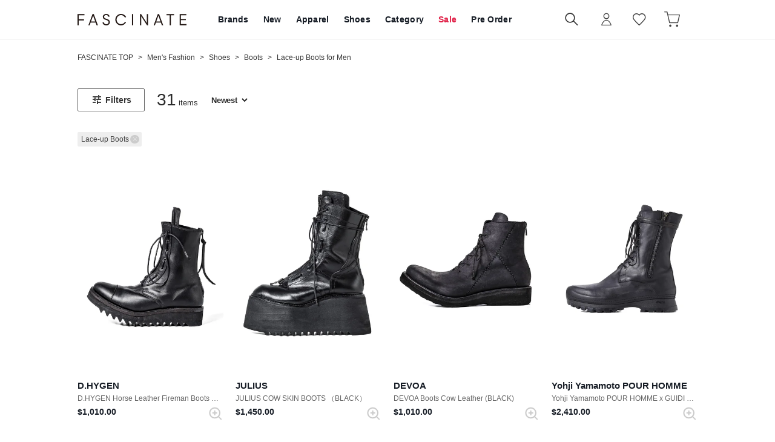

--- FILE ---
content_type: text/html;charset=UTF-8
request_url: https://fascinate-online.com/en/category/laceup
body_size: 364718
content:












<?xml version="1.0" encoding="UTF-8"?>
<!DOCTYPE html PUBLIC "-//W3C//DTD XHTML 1.0 Transitional//EN" "http://www.w3.org/TR/xhtml1/DTD/xhtml1-transitional.dtd">
<html xmlns="http://www.w3.org/1999/xhtml" xml:lang="en" lang="en">
<head>


  









<link id="GEPIStyles" rel="stylesheet" href="https://gepi.global-e.com/includes/css/1727">

<script>
/** Global-e Javascriptの読み込みはなるべく遅延させるため、readyイベント時に実行 */
document.addEventListener('DOMContentLoaded', function() {
  /** Load Bespoke Global-e Module Javascript */
  var s = document.createElement('script');
  s.type = 'text/javascript';
  s.async = true;
  s.src = 'https://gepi.global-e.com/includes/js/1727';
  document.getElementsByTagName('head')[0].appendChild(s);
});

/** Global-eイベントリスナの定義 */
var glegem = glegem || function() {
  ((window["glegem"] = window["glegem"] || {q:[]}).q = window["glegem"].q || []).push(arguments);
};
glegem("OnWelcomePopupClosed", function(result){
  var deliveryCountry = document.getElementById('deliveryCountry');
  if (!deliveryCountry || !deliveryCountry.value) {
    location.reload();
  }
});

/** Public Function */
var locondo = locondo || {};
locondo.globale = {};

/**
 * 日本円以外の表示の場合、Global-eのカート情報をリロードする.
 * リロードすることにより、画面上のカートの合計金額等が動的に更新できる
 */
locondo.globale.reloadCart = function() {
  var deliveryCountry = document.getElementById('deliveryCountry');
  if (typeof GEM !== 'undefined' && deliveryCountry && deliveryCountry.value !== 'JP') {
    GEM.ExternalMethodsComponent.ReloadCart();
  }
};
</script>
  
  <link href="https://media.aws.locondo.jp/_assets/css/displayImportDutiesText.css?rev=2fe0a09cf8c6f48fba0c07eb8a8061669ea6bd94_1761800626_489617" rel="stylesheet" />













  
    <link rel="canonical" href="https://fascinate-online.com/en/category/laceup/">
    <!-- hreflang -->
    








    
      
      
      
        
          
          
          
          
          
          
            
            
              
            
          
        
        
      
      <link rel="alternate" hreflang="ja" href="https://fascinate-online.com/category/laceup/" />
      <link rel="alternate" hreflang="en" href="https://fascinate-online.com/en/category/laceup/" />
      <link rel="alternate" hreflang="x-default" href="https://fascinate-online.com/en/category/laceup/" />
    
  
  <meta http-equiv="Content-Type" content="text/html; charset=utf-8" />
  <meta name="format-detection" content="telephone=no" />
  <meta name="google-site-verification" content="xNqoSzIfdQM8WInSZHy0ni4SuyWDmRODBhTF4sUhLfY" />
  <meta http-equiv="X-UA-Compatible" content="IE=edge" />
  <meta name="keywords" content="Lace-up Boots for Men" />
  <link rel="icon" href="https://media.aws.locondo.jp/fascinatestatic/common/img/favicon.ico?rev=2fe0a09cf8c6f48fba0c07eb8a8061669ea6bd94_1761800626_489617" type="image/x-icon" />
  <link rel="shortcut icon" href="https://media.aws.locondo.jp/fascinatestatic/common/img/favicon.ico?rev=2fe0a09cf8c6f48fba0c07eb8a8061669ea6bd94_1761800626_489617" type="image/x-icon" />
  <link rel="index" title="FASCINATE" href="https://fascinate-online.com" />
  <title>Lace-up Boots for Men -FASCINATE</title>
  
    
    
      <meta name="description" content="FASCINATE offers a wide selection of popular items in Lace-up Boots for Men category." />
    
  
  <meta name="robots" content="INDEX,FOLLOW" />
 
  <!-- OGP -->
  








<meta property="og:type" content="website" />



  
  
    <meta property="og:url" content="https://fascinate-online.com" />
  




  
  
    <meta property="og:title" content="Lace-up Boots for Men | FASCINATE" />
  




  
  
  
      
        
        
          <meta property="og:image" content="https://media.aws.locondo.jp/fascinatestatic/common/img/ogp_image.jpg?rev=2fe0a09cf8c6f48fba0c07eb8a8061669ea6bd94_1761800626_489617"/>
        
      
      
        
        
          <meta property="og:image:secure_url" content="https://media.aws.locondo.jp/fascinatestatic/common/img/ogp_image.jpg?rev=2fe0a09cf8c6f48fba0c07eb8a8061669ea6bd94_1761800626_489617" />
        
      
  




  
  
    <meta property="og:description" content="FASCINATE offers a wide selection of popular items in Lace-up Boots for Men category." />
  






<meta property="og:locale:alternate" content="ja_JP" />
<meta property="og:locale:alternate" content="en_US" />


<meta property="og:site_name" content="FASCINATE" />

<input type="hidden" id="displayMode" value="pc">
 
  <!-- criteo -->
  








<!-- common/common/tracking/criteo-hasheEmail.jsp -->
<script>
  var displayModeEl = document.getElementById('displayMode');
  var cst = (displayModeEl && displayModeEl.value === 'pc') ? 'd' : 'm';
  var che = '';
  var criteoHashedEmailSha256 = '';

  
  
</script>


<script
  src="https://ajax.googleapis.com/ajax/libs/jquery/3.7.1/jquery.min.js"
  integrity="sha256-/JqT3SQfawRcv/BIHPThkBvs0OEvtFFmqPF/lYI/Cxo=" crossorigin="anonymous"></script>
<script src="https://cdn.jsdelivr.net/npm/jquery-validation@1.20.1/dist/jquery.validate.min.js" integrity="sha256-0xVRcEF27BnewkTwGDpseENfeitZEOsQAVSlDc7PgG0=" crossorigin="anonymous"></script>


<script
  src="https://cdnjs.cloudflare.com/ajax/libs/handlebars.js/4.7.8/handlebars.min.js"
  integrity="sha512-E1dSFxg+wsfJ4HKjutk/WaCzK7S2wv1POn1RRPGh8ZK+ag9l244Vqxji3r6wgz9YBf6+vhQEYJZpSjqWFPg9gg==" crossorigin="anonymous" referrerpolicy="no-referrer"></script>

<script defer type="text/javascript" src="/resources/js/handlebars-templates/handlebars-templates.js?rev=2fe0a09cf8c6f48fba0c07eb8a8061669ea6bd94_1761800626_489617"></script>
<!-- just-handlebars-helpers -->
<script type="text/javascript" src="https://media.aws.locondo.jp/_assets/js/libs/just-handlebars-helpers@1.0.19/dist/h.no-moment.js?rev=2fe0a09cf8c6f48fba0c07eb8a8061669ea6bd94_1761800626_489617"></script>
<script type="text/javascript">
  // Register just-handlebars-helpers with handlebars
  H.registerHelpers(Handlebars);
  
  // レビュー小数点切り上げ
  Handlebars.registerHelper('distanceFixed', function(distance) {
    return Number(distance.toFixed(1));
  });
</script>
<!-- affiliate -->
<script defer type="text/javascript" src='/resources/js/affiliate/click.js?rev=2fe0a09cf8c6f48fba0c07eb8a8061669ea6bd94_1761800626_489617'></script>
<!-- 共通css -->
<link href="https://media.aws.locondo.jp/_assets/css/campaignGroup.css?rev=2fe0a09cf8c6f48fba0c07eb8a8061669ea6bd94_1761800626_489617" rel="stylesheet">

<link href="https://media.aws.locondo.jp/_assets/js/libs/uikit/css/uikit-locondo.css?rev=2fe0a09cf8c6f48fba0c07eb8a8061669ea6bd94_1761800626_489617" rel="stylesheet">
<script 
  src="https://cdn.jsdelivr.net/npm/uikit@3.11.1/dist/js/uikit.min.js"
  integrity="sha256-ZOFigV5yX4v9o+n9usKotr5fl9TV4T5JizfqhsXTAPY=" crossorigin="anonymous"></script>
<script
  src="https://cdn.jsdelivr.net/npm/uikit@3.21.4/dist/js/uikit-icons.min.js"
  integrity="sha256-XID2iJmvBVrsn3pKfMiZzX0n10U1jb4TxB2dA9tVSuc=" crossorigin="anonymous"></script>


<link rel="stylesheet" href="https://cdnjs.cloudflare.com/ajax/libs/awesomplete/1.1.5/awesomplete.css" >
<script src="https://cdnjs.cloudflare.com/ajax/libs/awesomplete/1.1.5/awesomplete.min.js"></script>

<!-- Google Material Icon Font , flag-icons -->
<link href="https://fonts.googleapis.com/css2?family=Material+Symbols+Outlined:opsz,wght,FILL,GRAD@20..48,100..700,0..1,-50..200" rel="stylesheet" />
<link href="https://media.aws.locondo.jp/_assets/js/libs/flag-icons/css/flag-icons.min.css?rev=2fe0a09cf8c6f48fba0c07eb8a8061669ea6bd94_1761800626_489617" rel="stylesheet" />

<script type="text/javascript" src="/resources/js/dayjs/dayjs.min.js?rev=2fe0a09cf8c6f48fba0c07eb8a8061669ea6bd94_1761800626_489617"></script>
<script type="text/javascript" src="/resources/js/dayjs/ja.js?rev=2fe0a09cf8c6f48fba0c07eb8a8061669ea6bd94_1761800626_489617"></script>


<script defer type="text/javascript" src='/resources/js/common/jquery.notification-badge.js?rev=2fe0a09cf8c6f48fba0c07eb8a8061669ea6bd94_1761800626_489617'></script>


<script type="text/javascript" src="https://media.aws.locondo.jp/_assets/js/fnLoading.js?rev=2fe0a09cf8c6f48fba0c07eb8a8061669ea6bd94_1761800626_489617"></script>


<script type="text/javascript" src="https://media.aws.locondo.jp/_assets/js/handlebars_helper_imageRatio.js?rev=2fe0a09cf8c6f48fba0c07eb8a8061669ea6bd94_1761800626_489617"></script>



  
  <!-- gtm -->
  









<!-- Google Tag Manager -->
<script>
  (function(w, d, s, l, i) {
    w[l] = w[l] || [];
    w[l].push({
      'gtm.start' : new Date().getTime(),
      event : 'gtm.js'
    });
    var f = d.getElementsByTagName(s)[0], j = d.createElement(s), dl = l != 'dataLayer' ? '&l=' + l : '';
    j.async = true;
    j.src = '//www.googletagmanager.com/gtm.js?id=' + i + dl;
    f.parentNode.insertBefore(j, f);
  })(window, document, 'script', 'dataLayer', 'GTM-P4472ZXB');
</script>
<!-- End Google Tag Manager --> 






  <!-- /gtm -->
  <!-- locondo tracking -->
  










<script type="text/javascript">
  var __ti = '6aea0ae3-940e-4c68-9996-03fba160c19b';
  var __vi = '6aea0ae3-940e-4c68-9996-03fba160c19b';
  var __dm = 'pc';
  var __he = '';
  var __cc = '';
  var __si = 'fascinate';
  var __ts = '20251109022048';
  var __tu = 'https://analysis.aws.locondo.jp/tracking';
  var __rf = document.referrer;
  var __hf = document.location.href;
  var __pt = document.location.href.split('?')[0];
  var __pl = navigator.platform;
  
  // SHOPOP トラッキングAPI URL
  var __shopopTrackingImageApiUrl = 'https://analysis.aws.locondo.jp/shopop/tracking';
  // 商品動画 トラッキングAPI URL
  var __commodityVideoTrackingApiUrl = 'https://analysis.aws.locondo.jp/commodity-video/tracking';
</script>
<script type="text/javascript" src='/resources/js/analysis/tracker.js?rev=2fe0a09cf8c6f48fba0c07eb8a8061669ea6bd94_1761800626_489617' defer></script>


  <script type="text/javascript" src="/resources/js/commodity/commodity-video-tracker.js?rev=2fe0a09cf8c6f48fba0c07eb8a8061669ea6bd94_1761800626_489617"></script>

  <!-- /locondo tracking -->


</head>
<body class="site_fascinate">






  <!-- gtm -->
  









<!-- Google Tag Manager -->
<noscript>
  <iframe src="https://www.googletagmanager.com/ns.html?id=GTM-P4472ZXB"
    height="0" width="0" style="display: none; visibility: hidden"></iframe>
</noscript>
<!-- End Google Tag Manager -->




  <!-- /gtm -->
  


<input type="hidden" id="baseUrl" value='/en/'/>
<input type="hidden" id="api_url_base" value='https://api.fascinate-online.com'>
<input type="hidden" id="contextPath" value="" />

<input type="hidden" id="url_base" value="/en/">
<input type="hidden" id="image_url_base" value="https://sc3.locondo.jp/contents/">
<input type="hidden" id="css_url_base"   value="https://media.aws.locondo.jp/contents/">

<input type="hidden" id="__locoad_tracking_url_base" value="https://analysis.aws.locondo.jp/locoad">















  <input type="hidden" id="siteLanguage" value="en" />




<script src="https://cdn.jsdelivr.net/npm/i18next@23.7.6/i18next.min.js"></script>
<script>
i18next.init({
  lng: $('#siteLanguage')[0] ? $('#siteLanguage').val() : 'ja',
  ns: 'default',
  debug: false,
});
</script>
<script defer type="text/javascript" src="/resources/js/i18n-message/default-msg-ja.js?rev=2fe0a09cf8c6f48fba0c07eb8a8061669ea6bd94_1761800626_489617"></script>
<script defer type="text/javascript" src="/resources/js/i18n-message/default-msg-en.js?rev=2fe0a09cf8c6f48fba0c07eb8a8061669ea6bd94_1761800626_489617"></script>
<script defer type="text/javascript" src="https://media.aws.locondo.jp/_assets/js/i18n-message/assets-msg-ja.js?rev=2fe0a09cf8c6f48fba0c07eb8a8061669ea6bd94_1761800626_489617"></script>
<script defer type="text/javascript" src="https://media.aws.locondo.jp/_assets/js/i18n-message/assets-msg-en.js?rev=2fe0a09cf8c6f48fba0c07eb8a8061669ea6bd94_1761800626_489617"></script>



<script>
function wrapI18nUrl(url) {
  if (!$('#siteLanguage')[0]) {
    // 言語設定なし
    return url;
  }
  
  const lang = $('#siteLanguage').val();
  const languages = ['ja', 'en'];
  if (!url || !url.startsWith('/') || languages.some(l => url.startsWith('/' + l + '/'))) {
    // URL引数なし or URLがルートパス指定以外 or URLに言語設定が行われている
    return url;
  }

  // それぞれの言語のURLパスをセット
  switch (lang) {
  case 'ja':
    // 日本語の場合は、URLの操作を行わない
    return url;
  case 'en':
    return '/en' + url;
  default:
    return url;
  }
} 

$.ajaxPrefilter(function (option) {
  option.url = wrapI18nUrl(option.url);
});  
</script>


  
  
  
    











<!--ShopCode-->
<input type="hidden" id="shopCode" name="shopCode" value="SFAS1662D">

<link rel="stylesheet" type="text/css" href="https://media.aws.locondo.jp/_assets/css/pc/common-base.css?rev=2fe0a09cf8c6f48fba0c07eb8a8061669ea6bd94_1761800626_489617" media="all" charset="UTF-8" />
<link rel="stylesheet" type="text/css" href="https://media.aws.locondo.jp/_assets/css/pc/common-footer.css?rev=2fe0a09cf8c6f48fba0c07eb8a8061669ea6bd94_1761800626_489617" media="all" charset="UTF-8" />
<link rel="stylesheet" type="text/css" href="https://media.aws.locondo.jp/_assets/css/pc/common-header-koichi.css?rev=2fe0a09cf8c6f48fba0c07eb8a8061669ea6bd94_1761800626_489617" media="all" charset="UTF-8" />
<link rel="stylesheet" type="text/css" href="https://media.aws.locondo.jp/_assets/css/pc/common-boem_style.css?rev=2fe0a09cf8c6f48fba0c07eb8a8061669ea6bd94_1761800626_489617" media="all" charset="UTF-8" />
<link rel="stylesheet" type="text/css" href="https://media.aws.locondo.jp/_assets/css/style_father.css?rev=2fe0a09cf8c6f48fba0c07eb8a8061669ea6bd94_1761800626_489617" media="all" charset="UTF-8" />
<link href="https://fonts.googleapis.com/css?family=Lato" rel="stylesheet">


  <link rel="stylesheet" type="text/css" href="https://media.aws.locondo.jp/_assets/css/pc/common-switching.css?rev=2fe0a09cf8c6f48fba0c07eb8a8061669ea6bd94_1761800626_489617" media="all" charset="UTF-8" />



<link rel="stylesheet" type="text/css" href="https://media.aws.locondo.jp/fascinatestatic/common/css/pc/fascinate_common-style.css?rev=2fe0a09cf8c6f48fba0c07eb8a8061669ea6bd94_1761800626_489617" media="all" charset="UTF-8" />
<link rel="stylesheet" type="text/css" href="https://media.aws.locondo.jp/fascinatestatic/common/css/pc/fascinate_common-style_update.css?rev=2fe0a09cf8c6f48fba0c07eb8a8061669ea6bd94_1761800626_489617" media="all" charset="UTF-8" />

<script type="text/javascript" src="https://media.aws.locondo.jp/_assets/js/pc/common.js?rev=2fe0a09cf8c6f48fba0c07eb8a8061669ea6bd94_1761800626_489617" charset="UTF-8"></script>


<script src="https://media.aws.locondo.jp/_assets/js/libs/lazyload/lazyload.min.js?rev=2fe0a09cf8c6f48fba0c07eb8a8061669ea6bd94_1761800626_489617"></script>
<script src="https://media.aws.locondo.jp/_assets/js/libs/lazyload/lazyload.instance.js?rev=2fe0a09cf8c6f48fba0c07eb8a8061669ea6bd94_1761800626_489617"></script>
<link rel="stylesheet" type="text/css" href="https://media.aws.locondo.jp/_assets/js/libs/lazyload/lazyload.css?rev=2fe0a09cf8c6f48fba0c07eb8a8061669ea6bd94_1761800626_489617" />



<script type="text/javascript" src="https://media.aws.locondo.jp/_assets/js/libs/Remodal/remodal.js?rev=2fe0a09cf8c6f48fba0c07eb8a8061669ea6bd94_1761800626_489617"></script>
<link rel="stylesheet" type="text/css" href="https://media.aws.locondo.jp/_assets/js/libs/Remodal/remodal-default-theme.css?rev=2fe0a09cf8c6f48fba0c07eb8a8061669ea6bd94_1761800626_489617" media="all" charset="UTF-8" />
<link rel="stylesheet" type="text/css" href="https://media.aws.locondo.jp/_assets/js/libs/Remodal/remodal.css?rev=2fe0a09cf8c6f48fba0c07eb8a8061669ea6bd94_1761800626_489617" media="all" charset="UTF-8" />

<link rel="stylesheet" href="https://cdnjs.cloudflare.com/ajax/libs/slick-carousel/1.8.1/slick.min.css" />
<link rel="stylesheet" href="https://cdnjs.cloudflare.com/ajax/libs/slick-carousel/1.8.1/slick-theme.min.css" />
<script src="https://cdnjs.cloudflare.com/ajax/libs/slick-carousel/1.8.1/slick.min.js"></script>

<link rel="stylesheet" href="https://media.aws.locondo.jp/_assets/js/libs/tippy/light.css?rev=2fe0a09cf8c6f48fba0c07eb8a8061669ea6bd94_1761800626_489617" />
<script src="https://media.aws.locondo.jp/_assets/js/libs/tippy/popper.min.js?rev=2fe0a09cf8c6f48fba0c07eb8a8061669ea6bd94_1761800626_489617"></script>
<script src="https://media.aws.locondo.jp/_assets/js/libs/tippy/index.all.min.js?rev=2fe0a09cf8c6f48fba0c07eb8a8061669ea6bd94_1761800626_489617"></script>


<script src="https://media.aws.locondo.jp/_assets/js/jquery.ranking.js?rev=2fe0a09cf8c6f48fba0c07eb8a8061669ea6bd94_1761800626_489617"></script>
<script type="text/javascript" src="https://media.aws.locondo.jp/_assets/js/api-commodityranking.js?rev=2fe0a09cf8c6f48fba0c07eb8a8061669ea6bd94_1761800626_489617"></script>


<script type="text/javascript" src='/resources/js/store.legacy.min.js?rev=2fe0a09cf8c6f48fba0c07eb8a8061669ea6bd94_1761800626_489617'></script>
<script type="text/javascript" src='/resources/js/search/search-history.js?rev=2fe0a09cf8c6f48fba0c07eb8a8061669ea6bd94_1761800626_489617'></script>


<script type="text/javascript" src='/resources/js/suggestSearch/sp-suggest2.js?rev=2fe0a09cf8c6f48fba0c07eb8a8061669ea6bd94_1761800626_489617'></script>


<script src='/resources/js/js.cookie.js?rev=2fe0a09cf8c6f48fba0c07eb8a8061669ea6bd94_1761800626_489617'></script>
<script type="text/javascript" src='/resources/js/commodity/commodity-history.js?rev=2fe0a09cf8c6f48fba0c07eb8a8061669ea6bd94_1761800626_489617'></script>


<script defer type="text/javascript" src="https://media.aws.locondo.jp/_assets/js/api-headerInfo.js?rev=2fe0a09cf8c6f48fba0c07eb8a8061669ea6bd94_1761800626_489617"></script>


<script defer type="text/javascript" src="https://media.aws.locondo.jp/fascinatestatic/common/js/fascinate_service_config.js?rev=2fe0a09cf8c6f48fba0c07eb8a8061669ea6bd94_1761800626_489617"></script>
<script defer type="text/javascript" src="https://media.aws.locondo.jp/_assets/js/content-guide.js?rev=2fe0a09cf8c6f48fba0c07eb8a8061669ea6bd94_1761800626_489617"></script>

<script defer type="text/javascript" src="https://media.aws.locondo.jp/fascinatestatic/common/js/fascinate_pc-common.js?rev=2fe0a09cf8c6f48fba0c07eb8a8061669ea6bd94_1761800626_489617"></script>
<script defer type="text/javascript" src="https://media.aws.locondo.jp/fascinatestatic/common/js/fascinate_categoryList_brandList.js?rev=2fe0a09cf8c6f48fba0c07eb8a8061669ea6bd94_1761800626_489617"></script>

<noscript>
  <div class="noscript">
    <div class="noscript-inner">
      <p>
        <strong>お使いのブラウザは、JavaScript機能が有効になっていません。</strong>
      </p>
      <p>このウェブサイトの機能をご利用される場合は、お使いのブラウザでJavaScriptを有効にしてください。</p>
    </div>
  </div>
</noscript>

<div id="header_top" class="pcHeader"> 
  <div id="header_ver5">

    <!-- サービス帯 -->
    
    

    
    <div id="headerInformation"></div>

    <!-- お知らせ欄 -->
    <div class="clearfix info-ld pc" id="info_box_bottom">
      
    </div>
    <!-- /お知らせ欄 -->

    <!-- section nav common -->
    <div id="nav_container_common">
      <div class="innerWrap">
        <!-- section siteCI -->
        <h1 class="siteLogo"><a href="/en/" title="FASCINATE">
          FASCINATE
        </a></h1>
        <ul class="header-nav">
          <li class="header-nav__list -brand" data-gtm-click="pcHeader_brand">
            <a href="/en/catalog/brand-list/">
              
              Brands
            </a>
          </li>
          <li class="header-nav__list -new" data-gtm-click="pcHeader_new">
            <a href="/en/search/?alignmentSequence=news%20from%20date(text)%3Adescending">
              
              New
            </a>
          </li>
          <li class="header-nav__list Dropdown -apparel" data-gtm-click="pcHeader_apparel">
            <a href="/en/category/apparel_m/">
              
              Apparel
            </a>
            <div class="drop">
              <div class="inner">
                <ul id="_js_gNav_cate_A"></ul>
                <script type="text/x-handlebars-template" id="template_gNav_cate_A">
                  {{#each this}}
                    {{#if (eq category.pc_col "1")}}
                      <li class="heading" data-item="{{category.code}}">
                        <a href="/category/{{category.code}}/">{{category.name}}
                          
                           All
                        </a>
                      </li>
                      {{#each category_child}}
                        <li data-item="{{code}}">
                          <a href="/category/{{code}}/">{{name}}</a>
                          {{#if category_grandchild}}
                            <div class="grandchild-wrap"><ul>
                              {{#each category_grandchild}}
                                <li data-item="{{code}}">
                                  <a href="/category/{{code}}/">{{name}}</a>
                                </li>
                              {{/each}}
                            </ul></div>
                          {{/if}}
                        </li>
                      {{/each}}
                    {{/if}}
                  {{/each}}
                </script>
              </div>
            </div>
          </li>
          <li class="header-nav__list Dropdown -shoes" data-gtm-click="pcHeader_shoes">
            <a href="/en/category/mens/">
              
              Shoes
            </a>
            <div class="drop">
              <div class="inner">
                <ul id="_js_gNav_cate_B"></ul>
                <script type="text/x-handlebars-template" id="template_gNav_cate_B">
                  {{#each this}}
                    {{#if (eq category.pc_col "2")}}
                      <li class="heading" data-item="{{category.code}}">
                        <a href="/category/{{category.code}}/">{{category.name}}
                          
                           All
                        </a>
                      </li>
                      {{#each category_child}}
                        <li data-item="{{code}}">
                          <a href="/category/{{code}}/">{{name}}</a>
                          {{#if category_grandchild}}
                            <div class="grandchild-wrap"><ul>
                              {{#each category_grandchild}}
                                <li data-item="{{code}}">
                                  <a href="/category/{{code}}/">{{name}}</a>
                                </li>
                              {{/each}}
                            </ul></div>
                          {{/if}}
                        </li>
                      {{/each}}
                    {{/if}}
                  {{/each}}
                </script>
              </div>
            </div>
          </li>
          <li class="header-nav__list Dropdown -category" data-gtm-click="pcHeader_category">
            <span>
              
              Category
            </span>
            <div class="drop">
              <div class="inner">
                <ul>
                  <li class="-new"><a href="/en/search/?alignmentSequence=news%20from%20date(text)%3Adescending">
                    
                    New Release
                  </a></li>
                  <li class="-sale"><a href="/en/search/?campaignType=1">
                    
                    Sale
                  </a></li>
                </ul>
                <ul id="_js_gNav_cate_1"></ul>
                <ul id="_js_gNav_cate_2"></ul>
                <ul id="_js_gNav_cate_3"></ul>
                <ul id="_js_gNav_cate_4"></ul>
                <ul id="_js_gNav_cate_5"></ul>
                <script type="text/x-handlebars-template" id="template_gNav_cate_1">
                  {{#each this}}
                    {{#if (eq category.pc_col "1")}}
                      <li class="heading" data-item="{{category.code}}">
                        <a href="/category/{{category.code}}/">{{category.name}}</a>
                      </li>
                      {{#each category_child}}
                        <li data-item="{{code}}">
                          <a href="/category/{{code}}/">{{name}}</a>
                        </li>
                      {{/each}}
                    {{/if}}
                  {{/each}}
                </script>
                <script type="text/x-handlebars-template" id="template_gNav_cate_2">
                  {{#each this}}
                    {{#if (eq category.pc_col "2")}}
                      <li class="heading" data-item="{{category.code}}">
                        <a href="/category/{{category.code}}/">{{category.name}}</a>
                      </li>
                      {{#each category_child}}
                        <li data-item="{{code}}">
                          <a href="/category/{{code}}/">{{name}}</a>
                        </li>
                      {{/each}}
                    {{/if}}
                  {{/each}}
                </script>
                <script type="text/x-handlebars-template" id="template_gNav_cate_3">
                  {{#each this}}
                    {{#if (eq category.pc_col "3")}}
                      <li class="heading" data-item="{{category.code}}">
                        <a href="/category/{{category.code}}/">{{category.name}}</a>
                      </li>
                      {{#each category_child}}
                        <li data-item="{{code}}">
                          <a href="/category/{{code}}/">{{name}}</a>
                        </li>
                      {{/each}}
                    {{/if}}
                  {{/each}}
                </script>
                <script type="text/x-handlebars-template" id="template_gNav_cate_4">
                  {{#each this}}
                    {{#if (eq category.pc_col "4")}}
                      <li class="heading" data-item="{{category.code}}">
                        <a href="/category/{{category.code}}/">{{category.name}}</a>
                      </li>
                      {{#each category_child}}
                        <li data-item="{{code}}">
                          <a href="/category/{{code}}/">{{name}}</a>
                        </li>
                      {{/each}}
                    {{/if}}
                  {{/each}}
                </script>
                <script type="text/x-handlebars-template" id="template_gNav_cate_5">
                  {{#each this}}
                    {{#if (eq category.pc_col "5")}}
                      <li class="heading" data-item="{{category.code}}">
                        <a href="/category/{{category.code}}/">{{category.name}}</a>
                      </li>
                      {{#each category_child}}
                        <li data-item="{{code}}">
                          <a href="/category/{{code}}/">{{name}}</a>
                        </li>
                      {{/each}}
                    {{/if}}
                  {{/each}}
                </script>
              </div>
            </div>
          </li>
          <li class="header-nav__list fc-red" data-gtm-click="pcHeader_sale">
            <a href="/en/search/?campaignType=1">
              
              Sale
            </a>
          </li>
          <li class="header-nav__list Dropdown -preorder" data-gtm-click="pcHeader_preorder">
            <a href="/en/search/?reservationFlag=3&alignmentSequence=news+from+date(text)%3Adescending">
              
              Pre Order
            </a>
            <div class="drop">
              <div class="inner">
                <ul id="_js_gNav_preorder"></ul>
                <script>
                  $(function () {
                    var gNavPreorderCont = [];
                    $.ajax({
                      type: 'GET',
                      
                      url: '/api/gNav_preorder_en/jsonp',
                      dataType: 'jsonp',
                      cache: false,
                      timeout: 10000,
                      jsonpCallback: 'gNavPreorderCallback'
                    }).then(function (json) {
                      function gNavPreorder() {
                        var len = json.length;
                        for (var i = 0; i < len; i++) {
                          var html
                            = '<li data-item="' + json[i].title + '">'
                            +   '<a href="' + $('#baseUrl').val() + json[i].url + '"">' + json[i].title + '</a>'
                            + '</li>';
                          gNavPreorderCont.push(html);
                          continue;
                        }
                        for (i = 0; i < gNavPreorderCont.length; i++) {
                          $("#_js_gNav_preorder").append(gNavPreorderCont[i]);
                        }
                      }
                      if ($('#_js_gNav_preorder').length) {
                        gNavPreorder();
                      }
                    })
                  });
                </script>
              </div>
            </div>
          </li>
        </ul>
        <div class="btnSearch" uk-toggle="target: #modalSearch" data-gtm-click="pcHeader_search"><i></i></div>
        <!-- section user info -->
        <ul id="nav_user" data-gtm-click="pcHeader_user">
          
          
            <li class="Dropdown center">
              <a href="/en/login/" id="user_login">
                
                Sign in
              </a>
              <div id="is_logout" class="drop">
                <ul>
                  <li id="btn_login"><a href="/en/login/">
                    
                    Sign in
                  </a></li>
                  <li id="btn_regi"><a href="/en/customer/customer-register/">
                    
                    Create Your Account
                  </a></li>
                </ul>
              </div>
            </li>
            <li><a href="/en/mypage/favorite-list/" id="user_favorite" class="arr_none"></a></li>
          

          
          
          <li>
            <a href="/en/cart/?commercialType=0" id="user_cart">
              <div class="js-cartCount"></div>
            </a>
          </li>
          <li class="nav_switchCountry">
            <span data-ge-shippingswitcher-flag />
            
          </li>
        </ul>
      </div>
    </div>
    
      <div class="renewalInfo_en">
        <a href="/en/contents/renewal/">Tariffs prepaid for most countries including the US!</a>
      </div>
    
  </div>

  <!-- お知らせ欄 -->
  <div class="clearfix info-ld pc" id="info_box_top">
    
  </div>
  <!-- 仮注文がある時に表示 -->
  <div class="caution-phantomOrder" id="caution-phantomOrder"></div>

</div><!-- /header -->

<!-- 検索モーダル -->
<div id="modalSearch" class="modalSearch uk-modal-full modal-search-detail" uk-modal="container: false" data-gtm-click="pcHeader_modalSearch">
  <div class="uk-modal-dialog">
    <div class="search_box_wrap">
      <form id="search_mini_form" action="/en/search/" method="get">
        <input type="hidden" name="fromid" value="search_mini_form">
        <div class="search_box">
          <div class="form-container lc-search">
            <input id="searchText2" name="searchWord" class="lc-search__word" type="text" 
            
            placeholder="Search by word"
            value="" utocomplete="off">
          </div>
          <div class="lc-search__btn"><button class="icon-A04-search"></button></div>
        </div>
      </form>
    </div>
    <button class="uk-modal-close-full" type="button" uk-close></button>
    <div id="suggest2">
      <div id="output_suggestA2" class="output_suggest" data-gtm-click="pcHeader_suggest_word"></div>
      <div id="output_suggestB2" class="output_suggest" data-gtm-click="pcHeader_suggest_commodity"></div>
      <!-- output_suggestA2 en 関連アイテムテンプレート -->
      <script id="suggestWord_en" type="text/x-handlebars-template">
        <ul class="suggestList">
          {{#if shop.length}}
            {{#each shop}}
              <li data-type="shop">
                {{#if commercial_type_param.length}}
                  <a href="/in-shop/{{shop_code}}/?commercialType={{commercial_type_param}}">
                {{else}}
                  <a href="/in-shop/{{shop_code}}/">
                {{/if}}
                  <div class="word">{{site_shop_name}}</div>
                  {{#if (eq shop_type '1')}}
                    <div class="type">Buyer<i uk-icon="chevron-right"></i></div>
                  {{else}}
                    <div class="type">Shop<i uk-icon="chevron-right"></i></div>
                  {{/if}}
                </a>
              </li>
            {{/each}}
          {{/if}}
          {{#if brand.length}}
            {{#each brand}}
              <li data-type="brand">
                {{#if commercial_type_param.length}}
                  <a href="/search/?searchBrand={{brand_name_double_encoded}}&commercialType={{commercial_type_param}}">
                {{else}}
                  <a href="/search/?searchBrand={{brand_name_double_encoded}}">
                {{/if}}
                  <div class="word">{{brand_name}}</div>
                  <div class="type">Brand<i uk-icon="chevron-right"></i></div>
                </a>
              </li>
            {{/each}}
          {{/if}}
          {{#if brand_category.length}}
            {{#each brand_category}}
              <li data-type="brandCategory">
                {{#if commercial_type_param.length}}
                  <a href="/search/?searchBrand={{brand_name_double_encoded}}&searchCategory={{category_code}}&commercialType={{commercial_type_param}}">
                {{else}}
                  <a href="/search/?searchBrand={{brand_name_double_encoded}}&searchCategory={{category_code}}">
                {{/if}}
                  <div class="word">{{brand_name}} {{category_name_suggest}}</div>
                  <div class="type">Category<i uk-icon="chevron-right"></i></div>
                </a>
              </li>
            {{/each}}
          {{/if}}
          {{#if category.length}}
            {{#each category}}
              <li data-type="category">
                {{#if commercial_type_param.length}}
                  <a href="/search/?searchCategory={{category_code}}&commercialType={{commercial_type_param}}">
                {{else}}
                  <a href="/search/?searchCategory={{category_code}}">
                {{/if}}
                  <div class="word">{{category_name_suggest}}</div>
                  <div class="type">Category<i uk-icon="chevron-right"></i></div>
                </a>
              </li>
            {{/each}}
          {{/if}}
          {{#if hotword.length}}
            {{#each hotword}}
              <li data-type="hotword">
                {{#if commercial_type_param.length}}
                  <a href="/search/?searchWord={{hotword}}&commercialType={{commercial_type_param}}">
                {{else}}
                  <a href="/search/?searchWord={{hotword}}">
                {{/if}}
                  <div class="word">{{hotword}}</div>
                  <div class="type">FreeWord<i uk-icon="chevron-right"></i></div>
                </a>
              </li>
            {{/each}}
          {{/if}}
        </ul>
      </script>
      <!-- output_suggestB2 関連アイテムテンプレート -->
      <script id="SuggestCommodities" type="text/x-handlebars-template">
        {{#if Commodities}}
          <h4 class="itemSuggestTitle">
            
            Related Item
          </h4>
          <ul class="SuggestCommoditiesList">
            {{#each Commodities}}
            <li><a href="/{{url}}"><span><img src="{{image}}"></span><span>{{name}}</span></a></li>
            {{/each}}
          </ul>
        {{/if}}
      </script>
      <div id="search_container-searchHistory2" data-gtm-click="pcHeader_searchHistory">
        <h4>
          
          Search History
        </h4>
        <ul id="search_container-searchHistoryList2" class="indexList">
          <li class="text-noContent">
            
            No Search History
          </li>
        </ul>
        
        <script type="text/x-handlebars-template" id="pcHeader_searchHistory_template">
          {{#each this}}
            <li class="indexItem">
              <a href="{{url}}">
                <div class="indexItemContent" data-title-localStorage="{{title}}">
                  <div class="indexItemHeading lc-u-text-ellipsis lc-u-displayBlock">{{title}}</div>
                </div>
              </a>
              <span class="deleteHistoryList"></span>
            </li>
          {{/each}}
        </script>
        
        <script>
          $(function() {
            var values = getSearchHistories();
            var newValues = values.slice(0, 10);
            var template = Handlebars.compile($('#pcHeader_searchHistory_template').html());
            if (values[0]) {
              $('#search_container-searchHistoryList2').html(template(newValues));
            }
          });
        </script>
        
        <script>
          $(document).on('click', '#search_container-searchHistoryList2 .deleteHistoryList', function () {
            // storageから削除
            var removeItem = $(this).parents('.indexItem');
            var removeItemTitle = $(removeItem).find('.indexItemContent').attr('data-title-localstorage');
            removeSearchHistory(removeItemTitle);
            // 表示されているリスト削除
            $(removeItem).fadeOut(300, function () {
              $(this).remove();
            });
          });
        </script>
      </div>
    </div>
  </div>
  
  <script>
    UIkit.util.on('#modalSearch', 'beforeshow', function () {
      suggestDist2();
    });
  </script>
</div>












<!--CustomerCode-->


<script>
  const gaCustomerCode = $('#gaCustomerCode').val();
  const gaCustomerGroupId = $('#gaCustomerGroupId').val();
  const gaBoemCustomerNo = $('#gaBoemCustomerNo').val();
  const canPushGA = (gaCustomerCode !== '' && gaCustomerCode !== undefined) ? true : false; 

  if(canPushGA) {
    const userData = {
    login_id: gaCustomerCode,
    
    user_status: gaCustomerGroupId
    };
    window.dataLayer = window.dataLayer || [];
    window.dataLayer.push(userData);
  }
</script>






<input type="hidden" id="siteName" value="FASCINATE">









<!-- common/templates/header-config.jsp -->
<input type="hidden" id="siteDomain" value="fascinate-online.com">
<input type="hidden" id="siteTitle" value="FASCINATE">
<input type="hidden" id="schema" value="fascinate">
<input type="hidden" id="isOneBrand" value="false">
<input type="hidden" id="isConvertable" value="">
<input type="hidden" id="convertReturnMethod" value="">
<input type="hidden" id="convertRequestDeadlineDays" value="">
<input type="hidden" id="properIsReturnable" value="">
<input type="hidden" id="saleIsReturnable" value="">
<input type="hidden" id="returnReturnMethod" value="">
<input type="hidden" id="properReturnFee" value="">
<input type="hidden" id="saleReturnFee" value="">
<input type="hidden" id="returnRequestDeadlineDays" value="">
<input type="hidden" id="giftService" value="false">
<input type="hidden" id="hasDeluxeGift" value="false">
<input type="hidden" id="giftCost" value="">
<input type="hidden" id="tagcutCost" value="">
<input type="hidden" id="deluxeCost" value="">
<input type="hidden" id="pointService" value="true">
<input type="hidden" id="pointRate" value="0.0">
<input type="hidden" id="pointPeriod" value="6">
<input type="hidden" id="pointGivenDaysAfterShipping" value="">
<input type="hidden" id="reviewService" value="false">
<input type="hidden" id="reviewPointService" value="false">
<input type="hidden" id="reviewPointRate" value="">
<input type="hidden" id="deliveryChargePost" value="">
<input type="hidden" id="deliveryChargeLate" value="">
<input type="hidden" id="deliveryChargeDate" value="">
<input type="hidden" id="deliveryChargeFast" value="">
<input type="hidden" id="deliveryChargeExpress" value="">
<input type="hidden" id="expressDeliveryCommission" value="">
<input type="hidden" id="freeShippingAmount" value="10000">
<input type="hidden" id="commissionCod" value="">
<input type="hidden" id="commissionCard" value="">
<input type="hidden" id="commissionCvs" value="">
<input type="hidden" id="commissionPayeasy" value="">
<input type="hidden" id="commissionPaypay" value="">
<input type="hidden" id="commissionDocomo" value="">
<input type="hidden" id="commissionAu" value="">
<input type="hidden" id="commissionSoftBank" value="">
<input type="hidden" id="commissionYamato" value="">
<input type="hidden" id="isPrepaidSite" value="">
<input type="hidden" id="hasCustomerGroup" value="true">

<input type="hidden" id="customerGroupTotalEndIntervalDays" value="">
<input type="hidden" id="customerGroupRangePeriod" value="">
<input type="hidden" id="returnConvertReviewable" value="false">
<input type="hidden" id="amazonPayOption" value="">
<input type="hidden" id="enableGlobalOrder" value="true">
<input type="hidden" id="enableMultiLanguage" value="true">
<input type="hidden" id="isBackOrder" value="false">
<input type="hidden" id="useSmari" value="">


  






























<!-- pc/search/search-top-area.jsp -->
<link rel="stylesheet" href="https://media.aws.locondo.jp/_assets/css/pc/content-catalog-koichi.css?rev=2fe0a09cf8c6f48fba0c07eb8a8061669ea6bd94_1761800626_489617" />

<script type="text/javascript" src="/resources/js/i18n-message/search-msg-ja.js?rev=2fe0a09cf8c6f48fba0c07eb8a8061669ea6bd94_1761800626_489617"></script>
<script type="text/javascript" src="/resources/js/i18n-message/search-msg-en.js?rev=2fe0a09cf8c6f48fba0c07eb8a8061669ea6bd94_1761800626_489617"></script>
<script type="text/javascript" src="/resources/js/search/jquery.search-boem.js?rev=2fe0a09cf8c6f48fba0c07eb8a8061669ea6bd94_1761800626_489617"></script>
<script type="text/javascript" src="/resources/js/History.js?rev=2fe0a09cf8c6f48fba0c07eb8a8061669ea6bd94_1761800626_489617"></script>

  <script type="text/javascript" src="https://media.aws.locondo.jp/_assets/js/pc/pc-search-koichi.js?rev=2fe0a09cf8c6f48fba0c07eb8a8061669ea6bd94_1761800626_489617"></script>




<input id="searchHistoryTitle" type="hidden" value='Lace-up Boots'>


<script type="text/javascript" src="/resources/js/common/jquery.mysize-common.js?rev=2fe0a09cf8c6f48fba0c07eb8a8061669ea6bd94_1761800626_489617"></script>
<script type="text/javascript" src="/resources/js/search/jquery.mysize-search.js?rev=2fe0a09cf8c6f48fba0c07eb8a8061669ea6bd94_1761800626_489617"></script>
<script defer type="text/javascript" src="/resources/js/search/jquery.mysize-purchase-history.js?rev=2fe0a09cf8c6f48fba0c07eb8a8061669ea6bd94_1761800626_489617"></script>
<input type="hidden" id="shoesCategorySelected" value='true'>


<div class="catalogPage">

  
  <script type="text/javascript" src="/resources/js/brand/mybrand.js?rev=2fe0a09cf8c6f48fba0c07eb8a8061669ea6bd94_1761800626_489617"></script>
  
    
    
      
        
        <style>.trgMute{display: none !important;}</style>
      
    
  

  
  <link rel="stylesheet" href="https://media.aws.locondo.jp/_assets/js/libs/noUiSlider/nouislider.min.css?rev=2fe0a09cf8c6f48fba0c07eb8a8061669ea6bd94_1761800626_489617" />
  <script src="https://media.aws.locondo.jp/_assets/js/libs/noUiSlider/nouislider.min.js?rev=2fe0a09cf8c6f48fba0c07eb8a8061669ea6bd94_1761800626_489617"></script>
  <script src="https://media.aws.locondo.jp/_assets/js/libs/noUiSlider/wNumb.js?rev=2fe0a09cf8c6f48fba0c07eb8a8061669ea6bd94_1761800626_489617"></script>
  <script src="/resources/js/search/search-slider.js?rev=2fe0a09cf8c6f48fba0c07eb8a8061669ea6bd94_1761800626_489617"></script>

  
  <script src="https://cdnjs.cloudflare.com/ajax/libs/gsap/3.6.1/gsap.min.js"></script>
  <script src="https://cdnjs.cloudflare.com/ajax/libs/gsap/3.6.1/ScrollTrigger.min.js"></script>

  

  
  
  
  <input type="hidden" id="catalogParam" value="">

  <!-- breadcrumbs -->
  <div class="breadcrumbs catalog_breadcrumbs">
    <ul class="clearfix">
      
        
        
          <li><a href="/">Home</a></li>
        
      
      
        
        
          
            
              
              
                <li>&gt; <a href="/en/category/M/">Men&#039;s Fashion</a></li>
              
            
          
            
              
              
                <li>&gt; <a href="/en/category/mens/">Shoes</a></li>
              
            
          
            
              
              
                <li>&gt; <a href="/en/category/mens_boots/">Boots</a></li>
              
            
          
            
              
                
                <li>&gt; <a href="/en/category/laceup/">Lace-up Boots for Men</a></li>
              
              
            
          
        
        
        
      
    </ul>
  </div>
  <script type="text/javascript" src="https://media.aws.locondo.jp/_assets/js/pc/pc-breadcrumbs.js?rev=2fe0a09cf8c6f48fba0c07eb8a8061669ea6bd94_1761800626_489617"></script>
  <script type="application/ld+json">
    {
      "@context": "https://schema.org",
      "@type": "BreadcrumbList",
      "itemListElement": [{
        "@type": "ListItem",
        "position": 1,
        "name": "FASCINATE",
        "item": "https://fascinate-online.com"
      }
      
      
      
        
        
        ,{
          "@type": "ListItem",
          "position": 2,
          
          "name": "Men&#039;s Fashion",
          "item": "https://fascinate-online.com/en/category/M/"
          
        }
        
        
        
        ,{
          "@type": "ListItem",
          "position": 3,
          
          "name": "Shoes",
          "item": "https://fascinate-online.com/en/category/mens/"
          
        }
        
        
        
        ,{
          "@type": "ListItem",
          "position": 4,
          
          "name": "Boots",
          "item": "https://fascinate-online.com/en/category/mens_boots/"
          
        }
        
        
        
        ,{
          "@type": "ListItem",
          "position": 5,
          
          "name": "Lace-up Boots for Men",
          "item": "https://fascinate-online.com/en/category/laceup/"
          
        }
        
        
      
      
      
      
      ]
    }
  </script>

  <!-- 関連コンテンツ -->
  <div id="content_banner">
    
  </div>

  
    
      
      
        <div id="contents_ver4" class="page_search catalog_main is-not-login">
      
    
  
  
  









<!-- common/pc/search/search-filter.jsp -->
<link rel="stylesheet" href="https://media.aws.locondo.jp/_assets/css/pc/content-catalog-search-filter.css?rev=2fe0a09cf8c6f48fba0c07eb8a8061669ea6bd94_1761800626_489617" />
<div class="search-filter" id="left_navi" hidden >
  <div class="inner">
    <button class="close-search-filter" type="button" uk-toggle="target:#left_navi"></button>
      
      <p class="search-filter-heading">Filters</p>
    

    

      
      

      
      

      
      

      
      <section class="wrap_filter alignmentSearch priceType">
        <p class="heading">
          
          Price Type
        </p>
        <ul class="filter_list">
          <li>
            <a onmouseout="this.style.cursor='auto';" onmouseover="this.style.cursor='pointer';"
              onclick="$().addCondition('alignmentSearch','4');">
              
              Regular
            </a>
          </li>
          <li>
            <a onmouseout="this.style.cursor='auto';" onmouseover="this.style.cursor='pointer';"
              
                
                
                  onclick="$().addCondition('campaignType','1');"
                
                
              
              >
              
              Discount
            </a>
          </li>
          <li class="filter_list_saleCoupon">
            <a onmouseout="this.style.cursor='auto';" onmouseover="this.style.cursor='pointer';"
            onclick="$().addCondition('campaignType','3');">
              
              Discounts & Promo Codes
            </a>
          </li>
        </ul>
      </section>
      
      <section class="wrap_filter FastDelivery clearfix" style="display:none;">
        <p class="heading">
          
          Shipping
        </p>
        <div class="filter_FastDelivery clearfix">
          <input data-index="0" id="searchFastDeliveryId" type="checkbox" value=""
            
          />
          <span class="FastDeliveryLabel">
            
            Subject to express delivery
          </span>
          <label for="searchFastDeliveryId"></label>
          <div class="trgFastDeliveryTooltip">?</div>
          <div id="trgFastDeliveryTooltip_template">
            <small class="FastDeliveryNotice">
              
              If you order & payment by 14 (JST) for express delivery, we will ship on the same day.
            </small>
          </div>
        </div>
        <div class="filter_FastDelivery_btn" style="display: none;">
          <input value="
            
            Search
          "
          onclick="$().addCondition('searchFastDelivery', $('#searchFastDeliveryId:checked').length ? 1 : '');" type="button">
        </div>
        <script>
          tippy('.trgFastDeliveryTooltip', {
            content: $('#trgFastDeliveryTooltip_template').html(),
            interactive: true,
            trigger: 'click',
            placement: 'bottom',
            theme:'light',
          });
        </script>
      </section>
      
      <section class="wrap_filter exchangeReturns" style="display:none;">
        <script src="https://media.aws.locondo.jp/_assets/js/pc/pc-searchService.js?rev=2fe0a09cf8c6f48fba0c07eb8a8061669ea6bd94_1761800626_489617"></script>
        <p class="heading">
          
          Exchange or Return
        </p>
        <div class="filter_exchangeReturns clearfix">
          <input data-index="0" id="isAllConvertReturn" type="checkbox" value=""
            checked="checked"
          />
          <label for="isAllConvertReturn" class="checkbox">
            
            View All
          </label>
        </div>
        <div class="filter_exchangeReturns clearfix">
          <input data-index="0" id="isConvertFree" type="checkbox" value="" disabled
            
          />
          <label for="isConvertFree" class="checkbox">
            <span class="exchangeLabel">
              
              Excluding non-exchangeable size items
            </span>
          </label>
        </div>
        <div class="filter_exchangeReturns clearfix">
          <input data-index="0" id="isAvailableReturn" type="checkbox" value="" disabled
            
          />
          <label for="isAvailableReturn" class="checkbox">
            <span class="returnsLabel">
              
              Excluding non-returnable items
            </span>
          </label>
        </div>

        <span class="locondo-checkbox filter_returnsOption">
          <input data-index="0" id="isOnlyReturnFree" type="checkbox" value=""
            
              
              
              disabled
            
          />
          
          <label for="isOnlyReturnFree">Excluding returnable (for a fee)</label>
        </span>

        <div id="resetExchangeReturns" class="filter_returns_btn">
          <input value="
            
            Search
            "
            onclick="$('#convertFreeFlag,#searchReturnCond').val(''); $().addCondition();" type="button">
        </div>
        <div id="searcExchangeReturns" class="filter_returns_btn" style="">
          <input value="
            
            Search
            "
            onclick="$().searchReturns();" type="button">
        </div>
      </section>

      
      <section class="wrap_filter category">
        <p class="heading">
          
          Category
        </p>
        <ul class="filter_list category">
          
            <li class="category_top" data-cate="mens_boots">
              <a href="/category/mens_boots/">
                Boots</a>
            </li>
          
          
          
        </ul>
      </section>
      
      
        <section class="wrap_filter brand">
          <div class="brand_search_block">
            <p class="heading">
              
              Brands
            </p>
            
            
              
              
                
                  <ul class="brand_fav_pickup">
                  
                    <li><a onmouseout="this.style.cursor='auto';" onmouseover="this.style.cursor='pointer';" class="addBrandConditionLink" data-brand-name="D.HYGEN">
                    D.HYGEN
                    </a></li>
                  
                    <li><a onmouseout="this.style.cursor='auto';" onmouseover="this.style.cursor='pointer';" class="addBrandConditionLink" data-brand-name="JULIUS">
                    JULIUS
                    </a></li>
                  
                    <li><a onmouseout="this.style.cursor='auto';" onmouseover="this.style.cursor='pointer';" class="addBrandConditionLink" data-brand-name="DEVOA">
                    DEVOA
                    </a></li>
                  
                    <li><a onmouseout="this.style.cursor='auto';" onmouseover="this.style.cursor='pointer';" class="addBrandConditionLink" data-brand-name="Yohji%20Yamamoto%20POUR%20HOMME">
                    Yohji Yamamoto POUR HOMME
                    </a></li>
                  
                    <li><a onmouseout="this.style.cursor='auto';" onmouseover="this.style.cursor='pointer';" class="addBrandConditionLink" data-brand-name="SOREL">
                    SOREL
                    </a></li>
                  
                    <li><a onmouseout="this.style.cursor='auto';" onmouseover="this.style.cursor='pointer';" class="addBrandConditionLink" data-brand-name="Ann%20Demeulemeester">
                    Ann Demeulemeester
                    </a></li>
                  
                  </ul>
                
              
            

            <ul class="filter_list more_brandlist">
              <li>
                
                  
                  
                    <a href="#brands_sec" class="modalLinkBrand brand_select_name">
                      
                      View More
                    </a>
                  
                
              </li>
            </ul>
            <ul class="fav-brand_list">
              
                <!-- (1)  非ログイン時はログイン/新規登録画面へ -->
                <li><a href="javascript:void(0)" onclick="$().addCondition('searchFavoriteBrand', '1');"
                    class="btn_fav-brand">
                    
                    Search by Favorite Brands
                    </a></li>
              
              
            </ul>
            <span id="disabled_btn_fav-brand_template" style="display:none">
              
              <small>Your favorite brands is not yet registered<br><a href='/en/catalog/brand-list/edit'>Add</a></small>
            </span>
            <script>
              tippy('#disabled_btn_fav-brand', {
                content: $('#disabled_btn_fav-brand_template').html(),
                interactive: true,
                theme: 'light',
              })
            </script>

            <!-- 出力するブランド一覧のHTML -->
            <div class="overlayBrand"></div>
            <div id="brands_sec" class="modalBrandIndex">
              <div class="modal-in"><span class="closeBtn"></span></div>
              <p class="heading" id="">
                
                Select Brands
              </p>
              
              
              <ul class="brand_list clearfix">
                
                  <li>
                    
                      
                        <a href="javascript:void(0)" data-id="#brandBlock_A" title="
                        A" data-box=".scroll">
                        A
                        </a>
                      
                      
                    
                  </li>
                
                  <li>
                    
                      
                      
                        
                          <a href="javascript:void(0)" data-id="" title="B" data-box="">
                          B
                          </a>
                      
                    
                  </li>
                
                  <li>
                    
                      
                      
                        
                          <a href="javascript:void(0)" data-id="" title="C" data-box="">
                          C
                          </a>
                      
                    
                  </li>
                
                  <li>
                    
                      
                        <a href="javascript:void(0)" data-id="#brandBlock_D" title="
                        D" data-box=".scroll">
                        D
                        </a>
                      
                      
                    
                  </li>
                
                  <li>
                    
                      
                      
                        
                          <a href="javascript:void(0)" data-id="" title="E" data-box="">
                          E
                          </a>
                      
                    
                  </li>
                
                  <li>
                    
                      
                      
                        
                          <a href="javascript:void(0)" data-id="" title="F" data-box="">
                          F
                          </a>
                      
                    
                  </li>
                
                  <li>
                    
                      
                        <a href="javascript:void(0)" data-id="#brandBlock_G" title="
                        G" data-box=".scroll">
                        G
                        </a>
                      
                      
                    
                  </li>
                
                  <li>
                    
                      
                      
                        
                          <a href="javascript:void(0)" data-id="" title="H" data-box="">
                          H
                          </a>
                      
                    
                  </li>
                
                  <li>
                    
                      
                      
                        
                          <a href="javascript:void(0)" data-id="" title="I" data-box="">
                          I
                          </a>
                      
                    
                  </li>
                
                  <li>
                    
                      
                        <a href="javascript:void(0)" data-id="#brandBlock_J" title="
                        J" data-box=".scroll">
                        J
                        </a>
                      
                      
                    
                  </li>
                
                  <li>
                    
                      
                      
                        
                          <a href="javascript:void(0)" data-id="" title="K" data-box="">
                          K
                          </a>
                      
                    
                  </li>
                
                  <li>
                    
                      
                      
                        
                          <a href="javascript:void(0)" data-id="" title="L" data-box="">
                          L
                          </a>
                      
                    
                  </li>
                
                  <li>
                    
                      
                      
                        
                          <a href="javascript:void(0)" data-id="" title="M" data-box="">
                          M
                          </a>
                      
                    
                  </li>
                
                  <li>
                    
                      
                      
                        
                          <a href="javascript:void(0)" data-id="" title="N" data-box="">
                          N
                          </a>
                      
                    
                  </li>
                
                  <li>
                    
                      
                      
                        
                          <a href="javascript:void(0)" data-id="" title="O" data-box="">
                          O
                          </a>
                      
                    
                  </li>
                
                  <li>
                    
                      
                        <a href="javascript:void(0)" data-id="#brandBlock_P" title="
                        P" data-box=".scroll">
                        P
                        </a>
                      
                      
                    
                  </li>
                
                  <li>
                    
                      
                      
                        
                          <a href="javascript:void(0)" data-id="" title="Q" data-box="">
                          Q
                          </a>
                      
                    
                  </li>
                
                  <li>
                    
                      
                      
                        
                          <a href="javascript:void(0)" data-id="" title="R" data-box="">
                          R
                          </a>
                      
                    
                  </li>
                
                  <li>
                    
                      
                        <a href="javascript:void(0)" data-id="#brandBlock_S" title="
                        S" data-box=".scroll">
                        S
                        </a>
                      
                      
                    
                  </li>
                
                  <li>
                    
                      
                        <a href="javascript:void(0)" data-id="#brandBlock_T" title="
                        T" data-box=".scroll">
                        T
                        </a>
                      
                      
                    
                  </li>
                
                  <li>
                    
                      
                      
                        
                          <a href="javascript:void(0)" data-id="" title="U" data-box="">
                          U
                          </a>
                      
                    
                  </li>
                
                  <li>
                    
                      
                      
                        
                          <a href="javascript:void(0)" data-id="" title="V" data-box="">
                          V
                          </a>
                      
                    
                  </li>
                
                  <li>
                    
                      
                      
                        
                          <a href="javascript:void(0)" data-id="" title="W" data-box="">
                          W
                          </a>
                      
                    
                  </li>
                
                  <li>
                    
                      
                      
                        
                          <a href="javascript:void(0)" data-id="" title="X" data-box="">
                          X
                          </a>
                      
                    
                  </li>
                
                  <li>
                    
                      
                        <a href="javascript:void(0)" data-id="#brandBlock_Y" title="
                        Y" data-box=".scroll">
                        Y
                        </a>
                      
                      
                    
                  </li>
                
                  <li>
                    
                      
                      
                        
                          <a href="javascript:void(0)" data-id="" title="Z" data-box="">
                          Z
                          </a>
                      
                    
                  </li>
                
                  <li>
                    
                      
                      
                        
                          <a href="javascript:void(0)" data-id="" title="0-9" data-box="">
                          0-9
                          </a>
                      
                    
                  </li>
                
              </ul>
              
              <div id="brandBlock" class="scroll">
                
                  <p class="heading" id="brandBlock_A">
                  A
                  </p>
                  <ul>
                    
                      <li class="searchBrandLink">
                        
                          <a onmouseout="this.style.cursor='auto';" onmouseover="this.style.cursor='pointer';"
                            class="addBrandConditionLink" data-brand-name="Ann%20Demeulemeester">
                            
                            Ann Demeulemeester
                          </a>
                      </li>
                    
                  </ul>
                
                  <p class="heading" id="brandBlock_B">
                  B
                  </p>
                  <ul>
                    
                  </ul>
                
                  <p class="heading" id="brandBlock_C">
                  C
                  </p>
                  <ul>
                    
                  </ul>
                
                  <p class="heading" id="brandBlock_D">
                  D
                  </p>
                  <ul>
                    
                      <li class="searchBrandLink">
                        
                          <a onmouseout="this.style.cursor='auto';" onmouseover="this.style.cursor='pointer';"
                            class="addBrandConditionLink" data-brand-name="D.HYGEN">
                            
                            D.HYGEN
                          </a>
                      </li>
                    
                      <li class="searchBrandLink">
                        
                          <a onmouseout="this.style.cursor='auto';" onmouseover="this.style.cursor='pointer';"
                            class="addBrandConditionLink" data-brand-name="DEVOA">
                            
                            DEVOA
                          </a>
                      </li>
                    
                  </ul>
                
                  <p class="heading" id="brandBlock_E">
                  E
                  </p>
                  <ul>
                    
                  </ul>
                
                  <p class="heading" id="brandBlock_F">
                  F
                  </p>
                  <ul>
                    
                  </ul>
                
                  <p class="heading" id="brandBlock_G">
                  G
                  </p>
                  <ul>
                    
                      <li class="searchBrandLink">
                        
                          <a onmouseout="this.style.cursor='auto';" onmouseover="this.style.cursor='pointer';"
                            class="addBrandConditionLink" data-brand-name="GUIDI">
                            
                            GUIDI
                          </a>
                      </li>
                    
                  </ul>
                
                  <p class="heading" id="brandBlock_H">
                  H
                  </p>
                  <ul>
                    
                  </ul>
                
                  <p class="heading" id="brandBlock_I">
                  I
                  </p>
                  <ul>
                    
                  </ul>
                
                  <p class="heading" id="brandBlock_J">
                  J
                  </p>
                  <ul>
                    
                      <li class="searchBrandLink">
                        
                          <a onmouseout="this.style.cursor='auto';" onmouseover="this.style.cursor='pointer';"
                            class="addBrandConditionLink" data-brand-name="JULIUS">
                            
                            JULIUS
                          </a>
                      </li>
                    
                  </ul>
                
                  <p class="heading" id="brandBlock_K">
                  K
                  </p>
                  <ul>
                    
                  </ul>
                
                  <p class="heading" id="brandBlock_L">
                  L
                  </p>
                  <ul>
                    
                  </ul>
                
                  <p class="heading" id="brandBlock_M">
                  M
                  </p>
                  <ul>
                    
                  </ul>
                
                  <p class="heading" id="brandBlock_N">
                  N
                  </p>
                  <ul>
                    
                  </ul>
                
                  <p class="heading" id="brandBlock_O">
                  O
                  </p>
                  <ul>
                    
                  </ul>
                
                  <p class="heading" id="brandBlock_P">
                  P
                  </p>
                  <ul>
                    
                      <li class="searchBrandLink">
                        
                          <a onmouseout="this.style.cursor='auto';" onmouseover="this.style.cursor='pointer';"
                            class="addBrandConditionLink" data-brand-name="PDF">
                            
                            PDF
                          </a>
                      </li>
                    
                  </ul>
                
                  <p class="heading" id="brandBlock_Q">
                  Q
                  </p>
                  <ul>
                    
                  </ul>
                
                  <p class="heading" id="brandBlock_R">
                  R
                  </p>
                  <ul>
                    
                  </ul>
                
                  <p class="heading" id="brandBlock_S">
                  S
                  </p>
                  <ul>
                    
                      <li class="searchBrandLink">
                        
                          <a onmouseout="this.style.cursor='auto';" onmouseover="this.style.cursor='pointer';"
                            class="addBrandConditionLink" data-brand-name="SOREL">
                            
                            SOREL
                          </a>
                      </li>
                    
                  </ul>
                
                  <p class="heading" id="brandBlock_T">
                  T
                  </p>
                  <ul>
                    
                      <li class="searchBrandLink">
                        
                          <a onmouseout="this.style.cursor='auto';" onmouseover="this.style.cursor='pointer';"
                            class="addBrandConditionLink" data-brand-name="The%20Viridi-anne">
                            
                            The Viridi-anne
                          </a>
                      </li>
                    
                  </ul>
                
                  <p class="heading" id="brandBlock_U">
                  U
                  </p>
                  <ul>
                    
                  </ul>
                
                  <p class="heading" id="brandBlock_V">
                  V
                  </p>
                  <ul>
                    
                  </ul>
                
                  <p class="heading" id="brandBlock_W">
                  W
                  </p>
                  <ul>
                    
                  </ul>
                
                  <p class="heading" id="brandBlock_X">
                  X
                  </p>
                  <ul>
                    
                  </ul>
                
                  <p class="heading" id="brandBlock_Y">
                  Y
                  </p>
                  <ul>
                    
                      <li class="searchBrandLink">
                        
                          <a onmouseout="this.style.cursor='auto';" onmouseover="this.style.cursor='pointer';"
                            class="addBrandConditionLink" data-brand-name="Yohji%20Yamamoto%20POUR%20HOMME">
                            
                            Yohji Yamamoto POUR HOMME
                          </a>
                      </li>
                    
                  </ul>
                
                  <p class="heading" id="brandBlock_Z">
                  Z
                  </p>
                  <ul>
                    
                  </ul>
                
                  <p class="heading" id="brandBlock_0-9">
                  0-9
                  </p>
                  <ul>
                    
                  </ul>
                
                
              </div>
            </div>

            <!-- ===== modalのjsライブラリ 読み込み ===== -->
            <script type="text/javascript" src="https://media.aws.locondo.jp/_assets/js/pc/jquery.modal_brand.js?rev=2fe0a09cf8c6f48fba0c07eb8a8061669ea6bd94_1761800626_489617"></script>
            <script type="text/javascript" src="https://media.aws.locondo.jp/_assets/js/pc/jquery.modal_brand_option.js?rev=2fe0a09cf8c6f48fba0c07eb8a8061669ea6bd94_1761800626_489617"></script>
            <script type="text/javascript" src="https://media.aws.locondo.jp/_assets/js/pc/brand_list.js?rev=2fe0a09cf8c6f48fba0c07eb8a8061669ea6bd94_1761800626_489617"></script>
            <!-- ===== ブランド導線絞り込みCSS ===== -->
            <link rel="stylesheet" type="text/css" href="https://media.aws.locondo.jp/_assets/css/pc/brand_list.css?rev=2fe0a09cf8c6f48fba0c07eb8a8061669ea6bd94_1761800626_489617" media="all" charset="UTF-8" />
          </div>
        </section>
      
      
      
      
      <section class="wrap_filter reservationFlag">
        <p class="heading">
          
          Sales Type
        </p>
        <ul class="filter_list">
          <li>
            <a onmouseout="this.style.cursor='auto';" onmouseover="this.style.cursor='pointer';"
            onclick="$().addCondition('reservationFlag','4');">
              
              Regular
            </a>
          </li>
          <li>
            <a onmouseout="this.style.cursor='auto';" onmouseover="this.style.cursor='pointer';"
            onclick="$().addCondition('reservationFlag','7');">
              
              Pre-Order
            </a>
          </li>
        </ul>
      </section>
      
      
        <section class="wrap_filter price">
          <p class="heading">
            
            Price Range
            
          </p>
          <div class="filter_price">
            <select id="searchPriceStartBox">
              <option value="0" selected="selected">
                
                –
              </option>
              
                
                  <option value="10000"  data-ge-price>￥10,000</option>
                  <option value="20000"  data-ge-price>￥20,000</option>
                  <option value="30000"  data-ge-price>￥30,000</option>
                  <option value="40000"  data-ge-price>￥40,000</option>
                  <option value="50000"  data-ge-price>￥50,000</option>
                  <option value="60000"  data-ge-price>￥60,000</option>
                  <option value="70000"  data-ge-price>￥70,000</option>
                  <option value="80000"  data-ge-price>￥80,000</option>
                  <option value="90000"  data-ge-price>￥90,000</option>
                  <option value="100000"  data-ge-price>￥100,000</option>
                  <option value="110000"  data-ge-price>￥110,000</option>
                  <option value="120000"  data-ge-price>￥120,000</option>
                  <option value="130000"  data-ge-price>￥130,000</option>
                  <option value="140000"  data-ge-price>￥140,000</option>
                  <option value="150000"  data-ge-price>￥150,000</option>
                  <option value="160000"  data-ge-price>￥160,000</option>
                  <option value="170000"  data-ge-price>￥170,000</option>
                  <option value="180000"  data-ge-price>￥180,000</option>
                  <option value="190000"  data-ge-price>￥190,000</option>
                  <option value="200000"  data-ge-price>￥200,000</option>
                  <option value="210000"  data-ge-price>￥210,000</option>
                  <option value="220000"  data-ge-price>￥220,000</option>
                  <option value="230000"  data-ge-price>￥230,000</option>
                  <option value="240000"  data-ge-price>￥240,000</option>
                  <option value="250000"  data-ge-price>￥250,000</option>
                  <option value="260000"  data-ge-price>￥260,000</option>
                  <option value="270000"  data-ge-price>￥270,000</option>
                  <option value="280000"  data-ge-price>￥280,000</option>
                  <option value="290000"  data-ge-price>￥290,000</option>
                  <option value="300000"  data-ge-price>￥300,000</option>
                  <option value="350000"  data-ge-price>￥350,000</option>
                  <option value="400000"  data-ge-price>￥400,000</option>
                  <option value="450000"  data-ge-price>￥450,000</option>
                  <option value="500000"  data-ge-price>￥500,000</option>
                
                
              
              <option value="99999999" >
                
                –
              </option>
            </select> 〜 <select id="searchPriceEndBox">
              <option value="0" >
                
                –
              </option>
              
                
                  <option value="10000"  data-ge-price>￥10,000</option>
                  <option value="20000"  data-ge-price>￥20,000</option>
                  <option value="30000"  data-ge-price>￥30,000</option>
                  <option value="40000"  data-ge-price>￥40,000</option>
                  <option value="50000"  data-ge-price>￥50,000</option>
                  <option value="60000"  data-ge-price>￥60,000</option>
                  <option value="70000"  data-ge-price>￥70,000</option>
                  <option value="80000"  data-ge-price>￥80,000</option>
                  <option value="90000"  data-ge-price>￥90,000</option>
                  <option value="100000"  data-ge-price>￥100,000</option>
                  <option value="110000"  data-ge-price>￥110,000</option>
                  <option value="120000"  data-ge-price>￥120,000</option>
                  <option value="130000"  data-ge-price>￥130,000</option>
                  <option value="140000"  data-ge-price>￥140,000</option>
                  <option value="150000"  data-ge-price>￥150,000</option>
                  <option value="160000"  data-ge-price>￥160,000</option>
                  <option value="170000"  data-ge-price>￥170,000</option>
                  <option value="180000"  data-ge-price>￥180,000</option>
                  <option value="190000"  data-ge-price>￥190,000</option>
                  <option value="200000"  data-ge-price>￥200,000</option>
                  <option value="210000"  data-ge-price>￥210,000</option>
                  <option value="220000"  data-ge-price>￥220,000</option>
                  <option value="230000"  data-ge-price>￥230,000</option>
                  <option value="240000"  data-ge-price>￥240,000</option>
                  <option value="250000"  data-ge-price>￥250,000</option>
                  <option value="260000"  data-ge-price>￥260,000</option>
                  <option value="270000"  data-ge-price>￥270,000</option>
                  <option value="280000"  data-ge-price>￥280,000</option>
                  <option value="290000"  data-ge-price>￥290,000</option>
                  <option value="300000"  data-ge-price>￥300,000</option>
                  <option value="350000"  data-ge-price>￥350,000</option>
                  <option value="400000"  data-ge-price>￥400,000</option>
                  <option value="450000"  data-ge-price>￥450,000</option>
                  <option value="500000"  data-ge-price>￥500,000</option>
                
                
              
              <option value="99999999" selected="selected">
                
                –
              </option>
            </select>
            <div class="filter_price_btn">
              <input value="
                
                Search
                "
                onclick="$().addCondition('price');" type="button">
            </div>
        </section>
      
      
      <span class="wrapMysize" style="display:none;">

        <!-- 未ログイン -->
        <section class="wrap_filter MysizeFilter js-wrap_MysizeFilter01">
          
          
            <p class="heading">My Size</p>
            <p class="MysizeFilter_fontS">You can only display recommended size items.</p>
            <p class="btn_MysizeFilter"><a href='/en/measure' class="btn_Secondary">Register My Size</a></p>
            <p class="MysizeFilter_fontS btn_MysizeFilterTxt"><a href='/en/mypage/mysize'>Registered Users (Edit)</a></p>
          
        </section>

        <!-- ログイン済でマイサイズ未登録でOFFの時 -->
        <section class="wrap_filter MysizeFilter js-wrap_MysizeFilter02">
          
          
            <p class="heading">My Size</p>
            <p class="MysizeFilter_fontS">You can only display recommended size items.</p>
            <p class="btn_MysizeFilter"><a href='/en/measure' class="btn_Secondary">Register My Size</a></p>
          
        </section>

        <!-- ログイン済でマイサイズ登録済みでOFFの時 -->
        <section class="wrap_filter MysizeFilter js-wrap_MysizeFilter03">
          
          
            <p class="MysizeFilter_fontS heading">Your registered My Sizes</p>
            <p class="MysizeFilter_fontL">cm</p>
            <p class="MysizeFilter_fontXS">Foot Length: mm , Foot Circumference: mm <a href='/en/mypage/mysize'>Edit</a></p>
            <p class="MysizeFilter_fontXS">The shoe width is <strong class="MysizeFilter_fontM"></strong></p>
            <p class="btn_MysizeFilter"><a href="" class="enableMysize">Filter by My Size</a></p>
          
        </section>

        <!-- マイサイズがONのとき -->
        <section class="wrap_filter MysizeFilter MysizeFilterOn js-wrap_MysizeFilter04">
          
          
            <p class="MysizeFilter_fontS heading">Filtering down by My Size</p>
            <p class="MysizeFilter_fontL">cm</p>
            <p class="MysizeFilter_fontXS">Foot Length: mm , Foot Circumference: mm <a href='/en/mypage/mysize'>Edit</a></p>
            <p class="MysizeFilter_fontXS">The shoe width is <strong class="MysizeFilter_fontM"></strong></p>
            <p class="btn_MysizeFilter"><a href="" class="disableMysize btn_tertiary">Clear Filter</a></p>
          
        </section>

        <!-- カテゴリ違いの時 -->
        <section class="wrap_filter MysizeFilter js-wrap_MysizeFilter05">
          
          
            <p class="heading">My Size</p>
            <p class="MysizeFilter_fontS">This feature is only available for the shoe category.</p>
            <p class="MysizeFilterDisabled">Not available</p>
          
        </section>

      </span>
      
      
      
      
      
      
        <section class="wrap_filter ShoesSize" >
          <p class="heading">
            
            Shoe Size
          </p>
          <div class="filter_size">
            <select class="searchShoesSizeForm" id="searchShoesSizeStartBox">
              
                <option value="0"
                >
                10.0
                </option>
              
                <option value="1"
                >
                11.0
                </option>
              
                <option value="2"
                >
                12.0
                </option>
              
                <option value="3"
                >
                12.5
                </option>
              
                <option value="4"
                >
                13.0
                </option>
              
                <option value="5"
                >
                13.5
                </option>
              
                <option value="6"
                >
                14.0
                </option>
              
                <option value="7"
                >
                14.5
                </option>
              
                <option value="8"
                >
                15.0
                </option>
              
                <option value="9"
                >
                15.5
                </option>
              
                <option value="10"
                >
                16.0
                </option>
              
                <option value="11"
                >
                16.5
                </option>
              
                <option value="12"
                >
                17.0
                </option>
              
                <option value="13"
                >
                17.5
                </option>
              
                <option value="14"
                >
                18.0
                </option>
              
                <option value="15"
                >
                18.5
                </option>
              
                <option value="16"
                >
                19.0
                </option>
              
                <option value="17"
                >
                19.5
                </option>
              
                <option value="18"
                >
                20.0
                </option>
              
                <option value="19"
                >
                20.5
                </option>
              
                <option value="20"
                >
                21.0
                </option>
              
                <option value="21"
                >
                21.5
                </option>
              
                <option value="22"
                
                  selected="selected">
                22.0
                </option>
              
                <option value="23"
                >
                22.5
                </option>
              
                <option value="24"
                >
                23.0
                </option>
              
                <option value="25"
                >
                23.5
                </option>
              
                <option value="26"
                >
                24.0
                </option>
              
                <option value="27"
                >
                24.5
                </option>
              
                <option value="28"
                >
                25.0
                </option>
              
                <option value="29"
                >
                25.5
                </option>
              
                <option value="30"
                >
                26.0
                </option>
              
                <option value="31"
                >
                26.5
                </option>
              
                <option value="32"
                >
                27.0
                </option>
              
                <option value="33"
                >
                27.5
                </option>
              
                <option value="34"
                >
                28.0
                </option>
              
                <option value="35"
                >
                28.5
                </option>
              
                <option value="36"
                >
                29.0
                </option>
              
                <option value="37"
                >
                29.5
                </option>
              
                <option value="38"
                >
                30.0
                </option>
              
                <option value="39"
                >
                31.0
                </option>
              
                <option value="40"
                >
                32.0
                </option>
              
            </select> 〜 <select class="searchShoesSizeForm" id="searchShoesSizeEndBox">
              
                <option value="0"
                >
                10.0
                </option>
              
                <option value="1"
                >
                11.0
                </option>
              
                <option value="2"
                >
                12.0
                </option>
              
                <option value="3"
                >
                12.5
                </option>
              
                <option value="4"
                >
                13.0
                </option>
              
                <option value="5"
                >
                13.5
                </option>
              
                <option value="6"
                >
                14.0
                </option>
              
                <option value="7"
                >
                14.5
                </option>
              
                <option value="8"
                >
                15.0
                </option>
              
                <option value="9"
                >
                15.5
                </option>
              
                <option value="10"
                >
                16.0
                </option>
              
                <option value="11"
                >
                16.5
                </option>
              
                <option value="12"
                >
                17.0
                </option>
              
                <option value="13"
                >
                17.5
                </option>
              
                <option value="14"
                >
                18.0
                </option>
              
                <option value="15"
                >
                18.5
                </option>
              
                <option value="16"
                >
                19.0
                </option>
              
                <option value="17"
                >
                19.5
                </option>
              
                <option value="18"
                >
                20.0
                </option>
              
                <option value="19"
                >
                20.5
                </option>
              
                <option value="20"
                >
                21.0
                </option>
              
                <option value="21"
                >
                21.5
                </option>
              
                <option value="22"
                >
                22.0
                </option>
              
                <option value="23"
                >
                22.5
                </option>
              
                <option value="24"
                >
                23.0
                </option>
              
                <option value="25"
                >
                23.5
                </option>
              
                <option value="26"
                >
                24.0
                </option>
              
                <option value="27"
                >
                24.5
                </option>
              
                <option value="28"
                >
                25.0
                </option>
              
                <option value="29"
                >
                25.5
                </option>
              
                <option value="30"
                >
                26.0
                </option>
              
                <option value="31"
                >
                26.5
                </option>
              
                <option value="32"
                >
                27.0
                </option>
              
                <option value="33"
                >
                27.5
                </option>
              
                <option value="34"
                >
                28.0
                </option>
              
                <option value="35"
                >
                28.5
                </option>
              
                <option value="36"
                
                  selected="selected">
                29.0
                </option>
              
                <option value="37"
                >
                29.5
                </option>
              
                <option value="38"
                >
                30.0
                </option>
              
                <option value="39"
                >
                31.0
                </option>
              
                <option value="40"
                >
                32.0
                </option>
              
            </select>
            <div class="filter_size_btn">
              <input value="
                
                Search
                "
                onclick="$().addCondition('shoeSize');" type="button">
            </div>
          </div>
        </section>
        <section class="wrap_filter shoeWidth" >
          <span id="shoeWidths">
            
              
                <input type="hidden" class="shoeWidthList" data-namei18="A (Fairly Narrow)" value="A（細め）">
              
                <input type="hidden" class="shoeWidthList" data-namei18="B (Fairly Narrow)" value="B（細め）">
              
                <input type="hidden" class="shoeWidthList" data-namei18="C (Narrow)" value="C（細め）">
              
                <input type="hidden" class="shoeWidthList" data-namei18="D (Narrow)" value="D（細め）">
              
                <input type="hidden" class="shoeWidthList" data-namei18="E (Medium)" value="E（普通）">
              
                <input type="hidden" class="shoeWidthList" data-namei18="2E (Medium)" value="2E（普通）">
              
                <input type="hidden" class="shoeWidthList" data-namei18="3E (Wide)" value="3E（広め）">
              
                <input type="hidden" class="shoeWidthList" data-namei18="4E (Wide)" value="4E（広め）">
              
                <input type="hidden" class="shoeWidthList" data-namei18="F (Extra Wide)" value="F（広め）">
              
          </span>
          <p class="heading">
            
            Shoe Width
          </p>
          <div id="shoeWidthSlider"></div>
          <p>
            <span id="shoeWidthStartSpan"></span>
            <span id="shoeWidthEndSpan"></span>
          </p>
          <div class="filter_multi_btn">
            <input value="
              
              Search
              "
              onclick="$().addConditionMap({'searchShoeWidthStart': $('input#shoeWidthStartSliderTmp').val(), 'searchShoeWidthEnd': $('input#shoeWidthEndSliderTmp').val()});"
              type="button">
          </div>
          
          <input type="hidden" id="shoeWidthStartSliderTmp" value="" />
          <input type="hidden" id="shoeWidthEndSliderTmp" value="" />
        </section>
      
      
      
        
        <section class="wrap_filter heelHeight multi-search-section">
          <p class="heading">
            
            Heel Height
          </p>
          <ul class="filter_multi filter_HeelHeight">
            
              <li>
                <span class="check check_HeelHeight">
                  <input type="checkbox" id="HeelHeight0-3cm"
                    name="HeelHeight0-3cm" class="multi-search-input"
                    data-multi-search-value="0-3cm" >
                  <label for="HeelHeight0-3cm" class="checkbox"></label>
                </span>
                <a onmouseout="this.style.cursor='auto';" onmouseover="this.style.cursor='pointer';"
                  data-multi-search-value="0-3cm"
                  onclick="$().addCondition('searchHeelHeight', $(this).attr('data-multi-search-value'));">
                  0-3cm
                </a>
              </li>
            
              <li>
                <span class="check check_HeelHeight">
                  <input type="checkbox" id="HeelHeight3-5cm"
                    name="HeelHeight3-5cm" class="multi-search-input"
                    data-multi-search-value="3-5cm" >
                  <label for="HeelHeight3-5cm" class="checkbox"></label>
                </span>
                <a onmouseout="this.style.cursor='auto';" onmouseover="this.style.cursor='pointer';"
                  data-multi-search-value="3-5cm"
                  onclick="$().addCondition('searchHeelHeight', $(this).attr('data-multi-search-value'));">
                  3-5cm
                </a>
              </li>
            
              <li>
                <span class="check check_HeelHeight">
                  <input type="checkbox" id="HeelHeight5-7cm"
                    name="HeelHeight5-7cm" class="multi-search-input"
                    data-multi-search-value="5-7cm" >
                  <label for="HeelHeight5-7cm" class="checkbox"></label>
                </span>
                <a onmouseout="this.style.cursor='auto';" onmouseover="this.style.cursor='pointer';"
                  data-multi-search-value="5-7cm"
                  onclick="$().addCondition('searchHeelHeight', $(this).attr('data-multi-search-value'));">
                  5-7cm
                </a>
              </li>
            
              <li>
                <span class="check check_HeelHeight">
                  <input type="checkbox" id="HeelHeight7-10cm"
                    name="HeelHeight7-10cm" class="multi-search-input"
                    data-multi-search-value="7-10cm" >
                  <label for="HeelHeight7-10cm" class="checkbox"></label>
                </span>
                <a onmouseout="this.style.cursor='auto';" onmouseover="this.style.cursor='pointer';"
                  data-multi-search-value="7-10cm"
                  onclick="$().addCondition('searchHeelHeight', $(this).attr('data-multi-search-value'));">
                  7-10cm
                </a>
              </li>
            
              <li>
                <span class="check check_HeelHeight">
                  <input type="checkbox" id="HeelHeight10cm-"
                    name="HeelHeight10cm-" class="multi-search-input"
                    data-multi-search-value="10cm-" >
                  <label for="HeelHeight10cm-" class="checkbox"></label>
                </span>
                <a onmouseout="this.style.cursor='auto';" onmouseover="this.style.cursor='pointer';"
                  data-multi-search-value="10cm-"
                  onclick="$().addCondition('searchHeelHeight', $(this).attr('data-multi-search-value'));">
                  10cm-
                </a>
              </li>
            
          </ul>
          <div class="filter_multi_btn">
            <input value="
              
              Search
              "
              onclick="$().addMultiSearchCondition('searchHeelHeight', this);" type="button">
          </div>
        </section>
        
        <section class="wrap_filter heelShape multi-search-section">
          <p class="heading">
            
            Heel Shape
          </p>
          <ul class="filter_multi filter_HeelShape">
            
              <li>
                <span class="check check_HeelShape">
                  <input type="checkbox" id="HeelShapeフラット"
                    name="HeelShapeフラット" class="multi-search-input"
                    data-multi-search-value="フラット" >
                  <label for="HeelShapeフラット" class="checkbox"></label>
                </span>
                <a onmouseout="this.style.cursor='auto';" onmouseover="this.style.cursor='pointer';"
                  data-multi-search-value="フラット"
                  onclick="$().addCondition('searchHeelShape', $(this).attr('data-multi-search-value'));">
                  Flat Heel
                </a>
              </li>
            
              <li>
                <span class="check check_HeelShape">
                  <input type="checkbox" id="HeelShapeキトゥン"
                    name="HeelShapeキトゥン" class="multi-search-input"
                    data-multi-search-value="キトゥン" >
                  <label for="HeelShapeキトゥン" class="checkbox"></label>
                </span>
                <a onmouseout="this.style.cursor='auto';" onmouseover="this.style.cursor='pointer';"
                  data-multi-search-value="キトゥン"
                  onclick="$().addCondition('searchHeelShape', $(this).attr('data-multi-search-value'));">
                  Kitten Heel
                </a>
              </li>
            
              <li>
                <span class="check check_HeelShape">
                  <input type="checkbox" id="HeelShapeファネル"
                    name="HeelShapeファネル" class="multi-search-input"
                    data-multi-search-value="ファネル" >
                  <label for="HeelShapeファネル" class="checkbox"></label>
                </span>
                <a onmouseout="this.style.cursor='auto';" onmouseover="this.style.cursor='pointer';"
                  data-multi-search-value="ファネル"
                  onclick="$().addCondition('searchHeelShape', $(this).attr('data-multi-search-value'));">
                  Middle Heel
                </a>
              </li>
            
              <li>
                <span class="check check_HeelShape">
                  <input type="checkbox" id="HeelShapeスティレット"
                    name="HeelShapeスティレット" class="multi-search-input"
                    data-multi-search-value="スティレット" >
                  <label for="HeelShapeスティレット" class="checkbox"></label>
                </span>
                <a onmouseout="this.style.cursor='auto';" onmouseover="this.style.cursor='pointer';"
                  data-multi-search-value="スティレット"
                  onclick="$().addCondition('searchHeelShape', $(this).attr('data-multi-search-value'));">
                  Stiletto Heel
                </a>
              </li>
            
              <li>
                <span class="check check_HeelShape">
                  <input type="checkbox" id="HeelShape太めヒール"
                    name="HeelShape太めヒール" class="multi-search-input"
                    data-multi-search-value="太めヒール" >
                  <label for="HeelShape太めヒール" class="checkbox"></label>
                </span>
                <a onmouseout="this.style.cursor='auto';" onmouseover="this.style.cursor='pointer';"
                  data-multi-search-value="太めヒール"
                  onclick="$().addCondition('searchHeelShape', $(this).attr('data-multi-search-value'));">
                  Chunky Heel
                </a>
              </li>
            
              <li>
                <span class="check check_HeelShape">
                  <input type="checkbox" id="HeelShapeコーンヒール"
                    name="HeelShapeコーンヒール" class="multi-search-input"
                    data-multi-search-value="コーンヒール" >
                  <label for="HeelShapeコーンヒール" class="checkbox"></label>
                </span>
                <a onmouseout="this.style.cursor='auto';" onmouseover="this.style.cursor='pointer';"
                  data-multi-search-value="コーンヒール"
                  onclick="$().addCondition('searchHeelShape', $(this).attr('data-multi-search-value'));">
                  Cone Heel
                </a>
              </li>
            
              <li>
                <span class="check check_HeelShape">
                  <input type="checkbox" id="HeelShapeウェッジヒール"
                    name="HeelShapeウェッジヒール" class="multi-search-input"
                    data-multi-search-value="ウェッジヒール" >
                  <label for="HeelShapeウェッジヒール" class="checkbox"></label>
                </span>
                <a onmouseout="this.style.cursor='auto';" onmouseover="this.style.cursor='pointer';"
                  data-multi-search-value="ウェッジヒール"
                  onclick="$().addCondition('searchHeelShape', $(this).attr('data-multi-search-value'));">
                  Wedge Heel
                </a>
              </li>
            
              <li>
                <span class="check check_HeelShape">
                  <input type="checkbox" id="HeelShape厚底"
                    name="HeelShape厚底" class="multi-search-input"
                    data-multi-search-value="厚底" >
                  <label for="HeelShape厚底" class="checkbox"></label>
                </span>
                <a onmouseout="this.style.cursor='auto';" onmouseover="this.style.cursor='pointer';"
                  data-multi-search-value="厚底"
                  onclick="$().addCondition('searchHeelShape', $(this).attr('data-multi-search-value'));">
                  Platform
                </a>
              </li>
            
              <li>
                <span class="check check_HeelShape">
                  <input type="checkbox" id="HeelShapeインヒール"
                    name="HeelShapeインヒール" class="multi-search-input"
                    data-multi-search-value="インヒール" >
                  <label for="HeelShapeインヒール" class="checkbox"></label>
                </span>
                <a onmouseout="this.style.cursor='auto';" onmouseover="this.style.cursor='pointer';"
                  data-multi-search-value="インヒール"
                  onclick="$().addCondition('searchHeelShape', $(this).attr('data-multi-search-value'));">
                  In-Heel
                </a>
              </li>
            
              <li>
                <span class="check check_HeelShape">
                  <input type="checkbox" id="HeelShape変形ヒール"
                    name="HeelShape変形ヒール" class="multi-search-input"
                    data-multi-search-value="変形ヒール" >
                  <label for="HeelShape変形ヒール" class="checkbox"></label>
                </span>
                <a onmouseout="this.style.cursor='auto';" onmouseover="this.style.cursor='pointer';"
                  data-multi-search-value="変形ヒール"
                  onclick="$().addCondition('searchHeelShape', $(this).attr('data-multi-search-value'));">
                  Deformed Heel
                </a>
              </li>
            
          </ul>
          <div class="filter_multi_btn">
            <input value="
              
              Search
              "
              onclick="$().addMultiSearchCondition('searchHeelShape', this);" type="button">
          </div>
        </section>
        
        <section class="wrap_filter tipShape multi-search-section">
          <p class="heading">
            
            Toe Shape
          </p>
          <ul class="filter_multi filter_TipShape">
            
              <li>
                <span class="check check_TipShape">
                  <input type="checkbox" id="TipShapeポイント" name="TipShapeポイント"
                    class="multi-search-input" data-multi-search-value="ポイント" >
                  <label for="TipShapeポイント" class="checkbox"></label>
                </span>
                <a onmouseout="this.style.cursor='auto';" onmouseover="this.style.cursor='pointer';"
                  data-multi-search-value="ポイント"
                  onclick="$().addCondition('searchTipShape', $(this).attr('data-multi-search-value'));">
                  Pointed Toe
                </a>
              </li>
            
              <li>
                <span class="check check_TipShape">
                  <input type="checkbox" id="TipShapeアーモンド" name="TipShapeアーモンド"
                    class="multi-search-input" data-multi-search-value="アーモンド" >
                  <label for="TipShapeアーモンド" class="checkbox"></label>
                </span>
                <a onmouseout="this.style.cursor='auto';" onmouseover="this.style.cursor='pointer';"
                  data-multi-search-value="アーモンド"
                  onclick="$().addCondition('searchTipShape', $(this).attr('data-multi-search-value'));">
                  Almond Toe
                </a>
              </li>
            
              <li>
                <span class="check check_TipShape">
                  <input type="checkbox" id="TipShapeラウンド" name="TipShapeラウンド"
                    class="multi-search-input" data-multi-search-value="ラウンド" >
                  <label for="TipShapeラウンド" class="checkbox"></label>
                </span>
                <a onmouseout="this.style.cursor='auto';" onmouseover="this.style.cursor='pointer';"
                  data-multi-search-value="ラウンド"
                  onclick="$().addCondition('searchTipShape', $(this).attr('data-multi-search-value'));">
                  Round Toe
                </a>
              </li>
            
              <li>
                <span class="check check_TipShape">
                  <input type="checkbox" id="TipShapeスクエア" name="TipShapeスクエア"
                    class="multi-search-input" data-multi-search-value="スクエア" >
                  <label for="TipShapeスクエア" class="checkbox"></label>
                </span>
                <a onmouseout="this.style.cursor='auto';" onmouseover="this.style.cursor='pointer';"
                  data-multi-search-value="スクエア"
                  onclick="$().addCondition('searchTipShape', $(this).attr('data-multi-search-value'));">
                  Square Toe
                </a>
              </li>
            
              <li>
                <span class="check check_TipShape">
                  <input type="checkbox" id="TipShapeオープン" name="TipShapeオープン"
                    class="multi-search-input" data-multi-search-value="オープン" >
                  <label for="TipShapeオープン" class="checkbox"></label>
                </span>
                <a onmouseout="this.style.cursor='auto';" onmouseover="this.style.cursor='pointer';"
                  data-multi-search-value="オープン"
                  onclick="$().addCondition('searchTipShape', $(this).attr('data-multi-search-value'));">
                  Open Toe
                </a>
              </li>
            
          </ul>
          <div class="filter_multi_btn">
            <input value="
              
              Search
              "
              onclick="$().addMultiSearchCondition('searchTipShape', this);" type="button">
          </div>
        </section>
        
        <section class="wrap_filter shaftWidth multi-search-section">
          <p class="heading">
            
            Shaft Circumference
          </p>
          <ul class="filter_multi filter_ShaftWidthSets">
            
              <li>
                <span class="check check_ShaftWidthSets">
                  <input type="checkbox" id="ShaftWidthSets細め(-30cm未満)"
                    name="ShaftWidthSets細め(-30cm未満)" class="multi-search-input"
                    data-multi-search-value="細め(-30cm未満)" >
                  <label for="ShaftWidthSets細め(-30cm未満)" class="checkbox"></label>
                </span>
                <a onmouseout="this.style.cursor='auto';" onmouseover="this.style.cursor='pointer';"
                  data-multi-search-value="細め(-30cm未満)"
                  onclick="$().addCondition('searchShaftWidth', $(this).attr('data-multi-search-value'));">
                  Narrow (Under 30cm)
                </a>
              </li>
            
              <li>
                <span class="check check_ShaftWidthSets">
                  <input type="checkbox" id="ShaftWidthSetsやや細め(30cm-34cm未満)"
                    name="ShaftWidthSetsやや細め(30cm-34cm未満)" class="multi-search-input"
                    data-multi-search-value="やや細め(30cm-34cm未満)" >
                  <label for="ShaftWidthSetsやや細め(30cm-34cm未満)" class="checkbox"></label>
                </span>
                <a onmouseout="this.style.cursor='auto';" onmouseover="this.style.cursor='pointer';"
                  data-multi-search-value="やや細め(30cm-34cm未満)"
                  onclick="$().addCondition('searchShaftWidth', $(this).attr('data-multi-search-value'));">
                  Slightly Narrow (30cm-34cm)
                </a>
              </li>
            
              <li>
                <span class="check check_ShaftWidthSets">
                  <input type="checkbox" id="ShaftWidthSetsレギュラー(34cm-38cm未満)"
                    name="ShaftWidthSetsレギュラー(34cm-38cm未満)" class="multi-search-input"
                    data-multi-search-value="レギュラー(34cm-38cm未満)" >
                  <label for="ShaftWidthSetsレギュラー(34cm-38cm未満)" class="checkbox"></label>
                </span>
                <a onmouseout="this.style.cursor='auto';" onmouseover="this.style.cursor='pointer';"
                  data-multi-search-value="レギュラー(34cm-38cm未満)"
                  onclick="$().addCondition('searchShaftWidth', $(this).attr('data-multi-search-value'));">
                  Medium (34cm-38cm)
                </a>
              </li>
            
              <li>
                <span class="check check_ShaftWidthSets">
                  <input type="checkbox" id="ShaftWidthSetsゆったりめ(38cm-)"
                    name="ShaftWidthSetsゆったりめ(38cm-)" class="multi-search-input"
                    data-multi-search-value="ゆったりめ(38cm-)" >
                  <label for="ShaftWidthSetsゆったりめ(38cm-)" class="checkbox"></label>
                </span>
                <a onmouseout="this.style.cursor='auto';" onmouseover="this.style.cursor='pointer';"
                  data-multi-search-value="ゆったりめ(38cm-)"
                  onclick="$().addCondition('searchShaftWidth', $(this).attr('data-multi-search-value'));">
                  Wide (38cm &amp; Up)
                </a>
              </li>
            
          </ul>
          <div class="filter_multi_btn">
            <input value="
              
              Search
              "
              onclick="$().addMultiSearchCondition('searchShaftWidth', this);" type="button">
          </div>
        </section>
        
        <section class="wrap_filter upperMaterial multi-search-section">
          <p class="heading">
            
            Material
          </p>
          <ul class="filter_multi filter_UpperMaterial">
            
              <li>
                <span class="check check_UpperMaterial">
                  <input type="checkbox" id="UpperMaterial本革"
                    name="UpperMaterial本革" class="multi-search-input"
                    data-multi-search-value="本革" >
                  <label for="UpperMaterial本革" class="checkbox"></label>
                </span>
                <a onmouseout="this.style.cursor='auto';" onmouseover="this.style.cursor='pointer';"
                  data-multi-search-value="本革"
                  onclick="$().addCondition('searchUpperMaterial', $(this).attr('data-multi-search-value'));">
                  Real Leather
                </a>
              </li>
            
              <li>
                <span class="check check_UpperMaterial">
                  <input type="checkbox" id="UpperMaterial合成皮革"
                    name="UpperMaterial合成皮革" class="multi-search-input"
                    data-multi-search-value="合成皮革" >
                  <label for="UpperMaterial合成皮革" class="checkbox"></label>
                </span>
                <a onmouseout="this.style.cursor='auto';" onmouseover="this.style.cursor='pointer';"
                  data-multi-search-value="合成皮革"
                  onclick="$().addCondition('searchUpperMaterial', $(this).attr('data-multi-search-value'));">
                  Faux Leather
                </a>
              </li>
            
              <li>
                <span class="check check_UpperMaterial">
                  <input type="checkbox" id="UpperMaterialエナメル"
                    name="UpperMaterialエナメル" class="multi-search-input"
                    data-multi-search-value="エナメル" >
                  <label for="UpperMaterialエナメル" class="checkbox"></label>
                </span>
                <a onmouseout="this.style.cursor='auto';" onmouseover="this.style.cursor='pointer';"
                  data-multi-search-value="エナメル"
                  onclick="$().addCondition('searchUpperMaterial', $(this).attr('data-multi-search-value'));">
                  Enamel
                </a>
              </li>
            
              <li>
                <span class="check check_UpperMaterial">
                  <input type="checkbox" id="UpperMaterialスエード"
                    name="UpperMaterialスエード" class="multi-search-input"
                    data-multi-search-value="スエード" >
                  <label for="UpperMaterialスエード" class="checkbox"></label>
                </span>
                <a onmouseout="this.style.cursor='auto';" onmouseover="this.style.cursor='pointer';"
                  data-multi-search-value="スエード"
                  onclick="$().addCondition('searchUpperMaterial', $(this).attr('data-multi-search-value'));">
                  Suede
                </a>
              </li>
            
              <li>
                <span class="check check_UpperMaterial">
                  <input type="checkbox" id="UpperMaterialウール・ニット・ファー"
                    name="UpperMaterialウール・ニット・ファー" class="multi-search-input"
                    data-multi-search-value="ウール・ニット・ファー" >
                  <label for="UpperMaterialウール・ニット・ファー" class="checkbox"></label>
                </span>
                <a onmouseout="this.style.cursor='auto';" onmouseover="this.style.cursor='pointer';"
                  data-multi-search-value="ウール・ニット・ファー"
                  onclick="$().addCondition('searchUpperMaterial', $(this).attr('data-multi-search-value'));">
                  Wool, Knit, Fur
                </a>
              </li>
            
              <li>
                <span class="check check_UpperMaterial">
                  <input type="checkbox" id="UpperMaterialコットン"
                    name="UpperMaterialコットン" class="multi-search-input"
                    data-multi-search-value="コットン" >
                  <label for="UpperMaterialコットン" class="checkbox"></label>
                </span>
                <a onmouseout="this.style.cursor='auto';" onmouseover="this.style.cursor='pointer';"
                  data-multi-search-value="コットン"
                  onclick="$().addCondition('searchUpperMaterial', $(this).attr('data-multi-search-value'));">
                  Cotton
                </a>
              </li>
            
              <li>
                <span class="check check_UpperMaterial">
                  <input type="checkbox" id="UpperMaterialリネン（麻）"
                    name="UpperMaterialリネン（麻）" class="multi-search-input"
                    data-multi-search-value="リネン（麻）" >
                  <label for="UpperMaterialリネン（麻）" class="checkbox"></label>
                </span>
                <a onmouseout="this.style.cursor='auto';" onmouseover="this.style.cursor='pointer';"
                  data-multi-search-value="リネン（麻）"
                  onclick="$().addCondition('searchUpperMaterial', $(this).attr('data-multi-search-value'));">
                  Linen
                </a>
              </li>
            
              <li>
                <span class="check check_UpperMaterial">
                  <input type="checkbox" id="UpperMaterialデニム"
                    name="UpperMaterialデニム" class="multi-search-input"
                    data-multi-search-value="デニム" >
                  <label for="UpperMaterialデニム" class="checkbox"></label>
                </span>
                <a onmouseout="this.style.cursor='auto';" onmouseover="this.style.cursor='pointer';"
                  data-multi-search-value="デニム"
                  onclick="$().addCondition('searchUpperMaterial', $(this).attr('data-multi-search-value'));">
                  Denim
                </a>
              </li>
            
              <li>
                <span class="check check_UpperMaterial">
                  <input type="checkbox" id="UpperMaterialその他生地"
                    name="UpperMaterialその他生地" class="multi-search-input"
                    data-multi-search-value="その他生地" >
                  <label for="UpperMaterialその他生地" class="checkbox"></label>
                </span>
                <a onmouseout="this.style.cursor='auto';" onmouseover="this.style.cursor='pointer';"
                  data-multi-search-value="その他生地"
                  onclick="$().addCondition('searchUpperMaterial', $(this).attr('data-multi-search-value'));">
                  Other Fabrics
                </a>
              </li>
            
              <li>
                <span class="check check_UpperMaterial">
                  <input type="checkbox" id="UpperMaterialナイロン"
                    name="UpperMaterialナイロン" class="multi-search-input"
                    data-multi-search-value="ナイロン" >
                  <label for="UpperMaterialナイロン" class="checkbox"></label>
                </span>
                <a onmouseout="this.style.cursor='auto';" onmouseover="this.style.cursor='pointer';"
                  data-multi-search-value="ナイロン"
                  onclick="$().addCondition('searchUpperMaterial', $(this).attr('data-multi-search-value'));">
                  Nylon
                </a>
              </li>
            
              <li>
                <span class="check check_UpperMaterial">
                  <input type="checkbox" id="UpperMaterialビニール"
                    name="UpperMaterialビニール" class="multi-search-input"
                    data-multi-search-value="ビニール" >
                  <label for="UpperMaterialビニール" class="checkbox"></label>
                </span>
                <a onmouseout="this.style.cursor='auto';" onmouseover="this.style.cursor='pointer';"
                  data-multi-search-value="ビニール"
                  onclick="$().addCondition('searchUpperMaterial', $(this).attr('data-multi-search-value'));">
                  Polyvinyl Chloride (PVC)
                </a>
              </li>
            
              <li>
                <span class="check check_UpperMaterial">
                  <input type="checkbox" id="UpperMaterialプラスチック"
                    name="UpperMaterialプラスチック" class="multi-search-input"
                    data-multi-search-value="プラスチック" >
                  <label for="UpperMaterialプラスチック" class="checkbox"></label>
                </span>
                <a onmouseout="this.style.cursor='auto';" onmouseover="this.style.cursor='pointer';"
                  data-multi-search-value="プラスチック"
                  onclick="$().addCondition('searchUpperMaterial', $(this).attr('data-multi-search-value'));">
                  Plastic
                </a>
              </li>
            
              <li>
                <span class="check check_UpperMaterial">
                  <input type="checkbox" id="UpperMaterialその他合成繊維"
                    name="UpperMaterialその他合成繊維" class="multi-search-input"
                    data-multi-search-value="その他合成繊維" >
                  <label for="UpperMaterialその他合成繊維" class="checkbox"></label>
                </span>
                <a onmouseout="this.style.cursor='auto';" onmouseover="this.style.cursor='pointer';"
                  data-multi-search-value="その他合成繊維"
                  onclick="$().addCondition('searchUpperMaterial', $(this).attr('data-multi-search-value'));">
                  Other Synthetic Fibers
                </a>
              </li>
            
              <li>
                <span class="check check_UpperMaterial">
                  <input type="checkbox" id="UpperMaterialカーボン・ポリカーボネート"
                    name="UpperMaterialカーボン・ポリカーボネート" class="multi-search-input"
                    data-multi-search-value="カーボン・ポリカーボネート" >
                  <label for="UpperMaterialカーボン・ポリカーボネート" class="checkbox"></label>
                </span>
                <a onmouseout="this.style.cursor='auto';" onmouseover="this.style.cursor='pointer';"
                  data-multi-search-value="カーボン・ポリカーボネート"
                  onclick="$().addCondition('searchUpperMaterial', $(this).attr('data-multi-search-value'));">
                  Carbon, Polycarbonate
                </a>
              </li>
            
              <li>
                <span class="check check_UpperMaterial">
                  <input type="checkbox" id="UpperMaterial貴金属"
                    name="UpperMaterial貴金属" class="multi-search-input"
                    data-multi-search-value="貴金属" >
                  <label for="UpperMaterial貴金属" class="checkbox"></label>
                </span>
                <a onmouseout="this.style.cursor='auto';" onmouseover="this.style.cursor='pointer';"
                  data-multi-search-value="貴金属"
                  onclick="$().addCondition('searchUpperMaterial', $(this).attr('data-multi-search-value'));">
                  Precious Metals
                </a>
              </li>
            
              <li>
                <span class="check check_UpperMaterial">
                  <input type="checkbox" id="UpperMaterialステンレス・チタン・アルミなど"
                    name="UpperMaterialステンレス・チタン・アルミなど" class="multi-search-input"
                    data-multi-search-value="ステンレス・チタン・アルミなど" >
                  <label for="UpperMaterialステンレス・チタン・アルミなど" class="checkbox"></label>
                </span>
                <a onmouseout="this.style.cursor='auto';" onmouseover="this.style.cursor='pointer';"
                  data-multi-search-value="ステンレス・チタン・アルミなど"
                  onclick="$().addCondition('searchUpperMaterial', $(this).attr('data-multi-search-value'));">
                  Stainless Steel, Titanium, Aluminum, etc.
                </a>
              </li>
            
              <li>
                <span class="check check_UpperMaterial">
                  <input type="checkbox" id="UpperMaterialラバー・EVA"
                    name="UpperMaterialラバー・EVA" class="multi-search-input"
                    data-multi-search-value="ラバー・EVA" >
                  <label for="UpperMaterialラバー・EVA" class="checkbox"></label>
                </span>
                <a onmouseout="this.style.cursor='auto';" onmouseover="this.style.cursor='pointer';"
                  data-multi-search-value="ラバー・EVA"
                  onclick="$().addCondition('searchUpperMaterial', $(this).attr('data-multi-search-value'));">
                  Rubber, EVA
                </a>
              </li>
            
              <li>
                <span class="check check_UpperMaterial">
                  <input type="checkbox" id="UpperMaterial木材"
                    name="UpperMaterial木材" class="multi-search-input"
                    data-multi-search-value="木材" >
                  <label for="UpperMaterial木材" class="checkbox"></label>
                </span>
                <a onmouseout="this.style.cursor='auto';" onmouseover="this.style.cursor='pointer';"
                  data-multi-search-value="木材"
                  onclick="$().addCondition('searchUpperMaterial', $(this).attr('data-multi-search-value'));">
                  Wood
                </a>
              </li>
            
          </ul>
          <div class="filter_multi_btn">
            <input value="
              
              Search
              "
              onclick="$().addMultiSearchCondition('searchUpperMaterial', this);" type="button">
          </div>
        </section>
      
      
      
      
      <section class="wrap_filter color multi-search-section">
        <p class="heading">
          
          Color
        </p>
        <ul class="filter_color clearfix">
          
            <li>
            <span class="check">
            <input
                    type="checkbox"
                    id="color183"
                    name="color183"
                    class="multi-search-input"
                    data-multi-search-value="ホワイト"
                    >
            <label for="color183" class="checkbox"></label>
            </span>
            <span class='colorchip colorchip-col183'>
            <a
            onmouseout="this.style.cursor='auto';"
            onmouseover="this.style.cursor='pointer';"
            data-multi-search-value="ホワイト"
            onclick="$().addCondition('searchColor', $(this).attr('data-multi-search-value'));">White</a>
            </span>
            </li>
          
            <li>
            <span class="check">
            <input
                    type="checkbox"
                    id="color185"
                    name="color185"
                    class="multi-search-input"
                    data-multi-search-value="ブラック"
                    >
            <label for="color185" class="checkbox"></label>
            </span>
            <span class='colorchip colorchip-col185'>
            <a
            onmouseout="this.style.cursor='auto';"
            onmouseover="this.style.cursor='pointer';"
            data-multi-search-value="ブラック"
            onclick="$().addCondition('searchColor', $(this).attr('data-multi-search-value'));">Black</a>
            </span>
            </li>
          
            <li>
            <span class="check">
            <input
                    type="checkbox"
                    id="color179"
                    name="color179"
                    class="multi-search-input"
                    data-multi-search-value="グレー"
                    >
            <label for="color179" class="checkbox"></label>
            </span>
            <span class='colorchip colorchip-col179'>
            <a
            onmouseout="this.style.cursor='auto';"
            onmouseover="this.style.cursor='pointer';"
            data-multi-search-value="グレー"
            onclick="$().addCondition('searchColor', $(this).attr('data-multi-search-value'));">Grey</a>
            </span>
            </li>
          
            <li>
            <span class="check">
            <input
                    type="checkbox"
                    id="color188"
                    name="color188"
                    class="multi-search-input"
                    data-multi-search-value="ブラウン"
                    >
            <label for="color188" class="checkbox"></label>
            </span>
            <span class='colorchip colorchip-col188'>
            <a
            onmouseout="this.style.cursor='auto';"
            onmouseover="this.style.cursor='pointer';"
            data-multi-search-value="ブラウン"
            onclick="$().addCondition('searchColor', $(this).attr('data-multi-search-value'));">Brown</a>
            </span>
            </li>
          
            <li>
            <span class="check">
            <input
                    type="checkbox"
                    id="color174"
                    name="color174"
                    class="multi-search-input"
                    data-multi-search-value="ベージュ"
                    >
            <label for="color174" class="checkbox"></label>
            </span>
            <span class='colorchip colorchip-col174'>
            <a
            onmouseout="this.style.cursor='auto';"
            onmouseover="this.style.cursor='pointer';"
            data-multi-search-value="ベージュ"
            onclick="$().addCondition('searchColor', $(this).attr('data-multi-search-value'));">Beige</a>
            </span>
            </li>
          
            <li>
            <span class="check">
            <input
                    type="checkbox"
                    id="color186"
                    name="color186"
                    class="multi-search-input"
                    data-multi-search-value="グリーン"
                    >
            <label for="color186" class="checkbox"></label>
            </span>
            <span class='colorchip colorchip-col186'>
            <a
            onmouseout="this.style.cursor='auto';"
            onmouseover="this.style.cursor='pointer';"
            data-multi-search-value="グリーン"
            onclick="$().addCondition('searchColor', $(this).attr('data-multi-search-value'));">Green</a>
            </span>
            </li>
          
            <li>
            <span class="check">
            <input
                    type="checkbox"
                    id="color171"
                    name="color171"
                    class="multi-search-input"
                    data-multi-search-value="カーキ"
                    >
            <label for="color171" class="checkbox"></label>
            </span>
            <span class='colorchip colorchip-col171'>
            <a
            onmouseout="this.style.cursor='auto';"
            onmouseover="this.style.cursor='pointer';"
            data-multi-search-value="カーキ"
            onclick="$().addCondition('searchColor', $(this).attr('data-multi-search-value'));">Khaki</a>
            </span>
            </li>
          
            <li>
            <span class="check">
            <input
                    type="checkbox"
                    id="color184"
                    name="color184"
                    class="multi-search-input"
                    data-multi-search-value="ブルー"
                    >
            <label for="color184" class="checkbox"></label>
            </span>
            <span class='colorchip colorchip-col184'>
            <a
            onmouseout="this.style.cursor='auto';"
            onmouseover="this.style.cursor='pointer';"
            data-multi-search-value="ブルー"
            onclick="$().addCondition('searchColor', $(this).attr('data-multi-search-value'));">Blue</a>
            </span>
            </li>
          
            <li>
            <span class="check">
            <input
                    type="checkbox"
                    id="color200"
                    name="color200"
                    class="multi-search-input"
                    data-multi-search-value="ネイビー"
                    >
            <label for="color200" class="checkbox"></label>
            </span>
            <span class='colorchip colorchip-col200'>
            <a
            onmouseout="this.style.cursor='auto';"
            onmouseover="this.style.cursor='pointer';"
            data-multi-search-value="ネイビー"
            onclick="$().addCondition('searchColor', $(this).attr('data-multi-search-value'));">Navy</a>
            </span>
            </li>
          
            <li>
            <span class="check">
            <input
                    type="checkbox"
                    id="color175"
                    name="color175"
                    class="multi-search-input"
                    data-multi-search-value="パープル"
                    >
            <label for="color175" class="checkbox"></label>
            </span>
            <span class='colorchip colorchip-col175'>
            <a
            onmouseout="this.style.cursor='auto';"
            onmouseover="this.style.cursor='pointer';"
            data-multi-search-value="パープル"
            onclick="$().addCondition('searchColor', $(this).attr('data-multi-search-value'));">Purple</a>
            </span>
            </li>
          
            <li>
            <span class="check">
            <input
                    type="checkbox"
                    id="color182"
                    name="color182"
                    class="multi-search-input"
                    data-multi-search-value="イエロー"
                    >
            <label for="color182" class="checkbox"></label>
            </span>
            <span class='colorchip colorchip-col182'>
            <a
            onmouseout="this.style.cursor='auto';"
            onmouseover="this.style.cursor='pointer';"
            data-multi-search-value="イエロー"
            onclick="$().addCondition('searchColor', $(this).attr('data-multi-search-value'));">Yellow</a>
            </span>
            </li>
          
            <li>
            <span class="check">
            <input
                    type="checkbox"
                    id="color173"
                    name="color173"
                    class="multi-search-input"
                    data-multi-search-value="オレンジ"
                    >
            <label for="color173" class="checkbox"></label>
            </span>
            <span class='colorchip colorchip-col173'>
            <a
            onmouseout="this.style.cursor='auto';"
            onmouseover="this.style.cursor='pointer';"
            data-multi-search-value="オレンジ"
            onclick="$().addCondition('searchColor', $(this).attr('data-multi-search-value'));">Orange</a>
            </span>
            </li>
          
            <li>
            <span class="check">
            <input
                    type="checkbox"
                    id="color168"
                    name="color168"
                    class="multi-search-input"
                    data-multi-search-value="ピンク"
                    >
            <label for="color168" class="checkbox"></label>
            </span>
            <span class='colorchip colorchip-col168'>
            <a
            onmouseout="this.style.cursor='auto';"
            onmouseover="this.style.cursor='pointer';"
            data-multi-search-value="ピンク"
            onclick="$().addCondition('searchColor', $(this).attr('data-multi-search-value'));">Pink</a>
            </span>
            </li>
          
            <li>
            <span class="check">
            <input
                    type="checkbox"
                    id="color187"
                    name="color187"
                    class="multi-search-input"
                    data-multi-search-value="レッド"
                    >
            <label for="color187" class="checkbox"></label>
            </span>
            <span class='colorchip colorchip-col187'>
            <a
            onmouseout="this.style.cursor='auto';"
            onmouseover="this.style.cursor='pointer';"
            data-multi-search-value="レッド"
            onclick="$().addCondition('searchColor', $(this).attr('data-multi-search-value'));">Red</a>
            </span>
            </li>
          
            <li>
            <span class="check">
            <input
                    type="checkbox"
                    id="color180"
                    name="color180"
                    class="multi-search-input"
                    data-multi-search-value="ゴールド"
                    >
            <label for="color180" class="checkbox"></label>
            </span>
            <span class='colorchip colorchip-col180'>
            <a
            onmouseout="this.style.cursor='auto';"
            onmouseover="this.style.cursor='pointer';"
            data-multi-search-value="ゴールド"
            onclick="$().addCondition('searchColor', $(this).attr('data-multi-search-value'));">Gold</a>
            </span>
            </li>
          
            <li>
            <span class="check">
            <input
                    type="checkbox"
                    id="color181"
                    name="color181"
                    class="multi-search-input"
                    data-multi-search-value="シルバー"
                    >
            <label for="color181" class="checkbox"></label>
            </span>
            <span class='colorchip colorchip-col181'>
            <a
            onmouseout="this.style.cursor='auto';"
            onmouseover="this.style.cursor='pointer';"
            data-multi-search-value="シルバー"
            onclick="$().addCondition('searchColor', $(this).attr('data-multi-search-value'));">Silver</a>
            </span>
            </li>
          
            <li>
            <span class="check">
            <input
                    type="checkbox"
                    id="color170"
                    name="color170"
                    class="multi-search-input"
                    data-multi-search-value="マルチカラー"
                    >
            <label for="color170" class="checkbox"></label>
            </span>
            <span class='colorchip colorchip-col170'>
            <a
            onmouseout="this.style.cursor='auto';"
            onmouseover="this.style.cursor='pointer';"
            data-multi-search-value="マルチカラー"
            onclick="$().addCondition('searchColor', $(this).attr('data-multi-search-value'));">Multicolor</a>
            </span>
            </li>
          
            <li>
            <span class="check">
            <input
                    type="checkbox"
                    id="color169"
                    name="color169"
                    class="multi-search-input"
                    data-multi-search-value="パターン"
                    >
            <label for="color169" class="checkbox"></label>
            </span>
            <span class='colorchip colorchip-col169'>
            <a
            onmouseout="this.style.cursor='auto';"
            onmouseover="this.style.cursor='pointer';"
            data-multi-search-value="パターン"
            onclick="$().addCondition('searchColor', $(this).attr('data-multi-search-value'));">Pattern</a>
            </span>
            </li>
          
            <li>
            <span class="check">
            <input
                    type="checkbox"
                    id="color201"
                    name="color201"
                    class="multi-search-input"
                    data-multi-search-value="アニマル"
                    >
            <label for="color201" class="checkbox"></label>
            </span>
            <span class='colorchip colorchip-col201'>
            <a
            onmouseout="this.style.cursor='auto';"
            onmouseover="this.style.cursor='pointer';"
            data-multi-search-value="アニマル"
            onclick="$().addCondition('searchColor', $(this).attr('data-multi-search-value'));">Animal</a>
            </span>
            </li>
          
            <li>
            <span class="check">
            <input
                    type="checkbox"
                    id="color167"
                    name="color167"
                    class="multi-search-input"
                    data-multi-search-value="他"
                    >
            <label for="color167" class="checkbox"></label>
            </span>
            <span class='colorchip colorchip-col167'>
            <a
            onmouseout="this.style.cursor='auto';"
            onmouseover="this.style.cursor='pointer';"
            data-multi-search-value="他"
            onclick="$().addCondition('searchColor', $(this).attr('data-multi-search-value'));">Others</a>
            </span>
            </li>
          
        </ul>
        <div class="filter_color_btn">
          <input value="
            
            Search
            "
            onclick="$().addMultiSearchCondition('searchColor', this);" type="button">
        </div>
      </section>
      
      <section class="wrap_filter offRate">
        <p class="heading">
          
          Discount Rate
        </p>
        <div class="filter_offRate">
          <select id="searchDiscountRate">
            
            <option value="">None</option>
            
              <option value="30"
              >
              30%OFF -
              </option>
            
              <option value="40"
              >
              40%OFF -
              </option>
            
              <option value="50"
              >
              50%OFF -
              </option>
            
              <option value="70"
              >
              70%OFF -
              </option>
            
          </select>
          <div class="filter_offRate_btn">
            <input value="
              
              Search
              "
              onclick="$().addCondition('searchDiscountRateStart', $('#searchDiscountRate').val());"
              type="button">
          </div>
        </div>
      </section>
      
      <section class="wrap_filter searchWord">
        <p class="heading">
          
          Word
        </p>
        <div class="filter_searchWord">
          <input type="text" name="searchWord" id="search_Word" value=""/>
        </div>
        <div class="filter_searchWord_btn">
          <input value="
            
            Search
            "
            onclick="$().addCondition('searchWord', $('#search_Word').val());"
            type="button">
        </div>
      </section>

      

      
      

      
      
      <section class="wrap_filter arrivalOfGood" style="display:none;">
        <p class="heading">
          
          Restock
        </p>
        <div class="filter_arrivalOfGood">
          <input data-index="0" id="isArrivalOfGoodId" type="checkbox" value="" 
            
          />
          <span class="arrivalOfGoodLabel">
            
            Restocked items only
          </span>
          <label for="isArrivalOfGoodId"></label>
        </div>
        <div class="filter_arrivalOfGood_btn" style="display: none;">
          <input value="
            
            Search
          "
          onclick="$().addCondition('isArrivalOfGood', $('#isArrivalOfGoodId:checked').length ? 1 : '');" type="button">
        </div>
      </section>

    
  </div>
</div>


<div>
  <input type="hidden" id="url_base" value="/en/">
  <input type="hidden" id="image_url_base" value="https://sc3.locondo.jp/contents/">
  <input type="hidden" id="campaignCode1" value="">
  <input type="hidden" id="campaignCode2" value="">
  <input type="hidden" id="campaignCode3" value="">
  <input type="hidden" id="campaignCode4" value="">
  <input type="hidden" id="campaignCode5" value="">
  <input type="hidden" id="gcsRanking1" value="">
  <input type="hidden" id="gcsRanking2" value="">
  <input type="hidden" id="gcsRanking3" value="">
  <input type="hidden" id="commercialType" value="0|2|3">
  <input type="hidden" id="searchShopCode" value="">
  <input type="hidden" id="searchBrand" value="">
  <input type="hidden" id="searchCategory" name="searchCategory" value="laceup">
  <input type="hidden" id="searchWord" value="">
  <input type="hidden" id="searchPriceStart" value="">
  <input type="hidden" id="searchPriceEnd" value="">
  <input type="hidden" id="searchCouponDiscountRateStart" value="">
  <input type="hidden" id="searchCouponDiscountRateEnd" value="">
  <input type="hidden" id="searchCouponDiscountPriceStart" value="">
  <input type="hidden" id="searchCouponDiscountPriceEnd" value="">
  <input type="hidden" id="searchDiscountRateStart" value="">
  <input type="hidden" id="searchDiscountRateEnd" value="">
  <input type="hidden" class="searchShoesSizeForm" id="searchShoesSizeStart" value="">
  <input type="hidden" class="searchShoesSizeForm" id="searchShoesSizeEnd" value="">
  <input type="hidden" id="searchApparelSizeStart" value="">
  <input type="hidden" id="searchApparelSizeEnd" value="">
  <input type="hidden" id="searchBraSize" value="">
  <input type="hidden" id="searchColor" value="">
  <input type="hidden" id="searchShoeWidthStart" value="">
  <input type="hidden" id="searchShoeWidthEnd" value="">
  <input type="hidden" id="searchHeelHeight" value="">
  <input type="hidden" id="searchHeelShape" value="">
  <input type="hidden" id="searchTipShape" value="">
  <input type="hidden" id="searchShaftWidth" value="">
  <input type="hidden" id="searchUpperMaterial" value="">
  <input type="hidden" id="searchOuterMaterialBags" value="">
  <input type="hidden" id="searchCouponCode" value="">
  <input type="hidden" id="campaignType" value="">
  <input type="hidden" id="maxCampaignPeriod" value="">
  <input type="hidden" id="selectedSkuCode" value="">
  <input type="hidden" id="relationalContentKeyword" value="">
  <input type="hidden" id="searchSeason" value="">
  <input type="hidden" id="reservationFlag" value="">
  <input type="hidden" id="excludedBrandCode" value="">
  <input type="hidden" id="searchFavoriteTeam" value="">
  <input type="hidden" id="searchFavoriteBrand" value="">
  <input type="hidden" id="searchFastDelivery" value="">
  <input type="hidden" id="searchReturnCond" value="">
  <input type="hidden" id="convertFreeFlag" value="">
  <input type="hidden" id="dropshipFlag" value="">
  <input type="hidden" id="searchSportsSeason" value="">
  <input type="hidden" id="searchSportsSeries" value="">
  <input type="hidden" id="searchSportsTeamCode" value="">
  <input type="hidden" id="markingEnabledFlag" value="">
  <input type="hidden" id="volumeDiscountFlag" value="">
  <input type="hidden" id="searchGenderCode" value="">
  <input type="hidden" id="searchRetailPrice" value="">
  <input type="hidden" id="secretSaleCode" value="">
  <input type="hidden" id="searchCampaignShop" value="">
  <input type="hidden" id="searchCampaignBrand" value="">
  <input type="hidden" id="memberPricePeriodFlag" value="">
  <input type="hidden" id="shopType" value="">
  <input type="hidden" id="isArrivalOfGood" value="">
</div>









<!-- webapp/WEB-INF/views/common/pc/search/search-result.jsp -->
<link rel="stylesheet" href="https://media.aws.locondo.jp/_assets/css/pc/content-catalog-search-result.css?rev=2fe0a09cf8c6f48fba0c07eb8a8061669ea6bd94_1761800626_489617" />
<div class="search-result">

  <ul class="notice-msg"
    style="display:none;">
    
  </ul>

  

  <input type="hidden" id="alignmentSearch" value="">

  

    <!-- バイヤー情報 -->
    

    <!-- (fitfit)SEO・silveregg -->
    

    
      
      
        <!-- brand_explanation -->
        
        <!-- ブランドページjs -->
        <script type="text/javascript" src="https://media.aws.locondo.jp/_assets/js/pc/pc-brandpage.js?rev=2fe0a09cf8c6f48fba0c07eb8a8061669ea6bd94_1761800626_489617"></script>

        <!-- ブランドページ以外 -->
        <!-- category_explanation -->
        <div class="category_explanation ">
          <!-- h1はカテゴリ以外もあり。検索ワード、セール、など。絞り込み条件付き(titleと同じ文言)。 -->
          
          
            <h1 class="category_explanation__categoryName">Lace-up Boots for Men</h1>
            Featuring 
            
          
        </div>
        
      
    


    <!-- (raboki)SEO・ranking -->
    

    <!-- (charles)SEO・Salesforce -->
    

    <!-- main -->
    <div class="main">
      <form id="" method="post" action="" enctype="application/x-www-form-urlencoded" onsubmit="return false;">

        
        








<!-- common/pc/search/elm_catalog_head.jsp -->
<link rel="stylesheet" href="https://media.aws.locondo.jp/_assets/css/pc/content-catalog-catalog_head.css?rev=2fe0a09cf8c6f48fba0c07eb8a8061669ea6bd94_1761800626_489617" />
<div class="catalog_head">

  
  <button class="btn-searchFilter"  style="display:none;" type="button" uk-toggle="target:#left_navi; animation:uk-animation-slide-left;duration:200">
    
    Filters
  </button>

  
  <div class="item_number">
    
    
      31<small>items</small>
    
  </div>
  
  
  

  
  <div class="item_sort">
    <select id="alignmentSequence" onchange="$().changeOrder(this);">
      <option value="news_from_date desc"
        selected="selected">
          
          Newest
        </option>
      <option value="recommend_commodity_rank asc"
        >
          
          Best Sellers
        </option>
      <option value="price asc"
        >
          
          Price: Low to High
        </option>
      <option value="price desc"
        >
          
          Price: High to Low
        </option>

      
    </select>
  </div>

  
  <div class="ByModel_Filter" style="display:none;">
    <input data-index="0" id="groupByModel_FilterId" class="lc-u-displayNone" type="checkbox" value=""
      onclick="$().addCondition('groupByModel', $('#groupByModel_FilterId:checked').length ? 1 : '');"
       />
    <span class="ByModel_FilterLabel">
      
      Group by Models    
    </span>
    <label for="groupByModel_FilterId"></label>
  </div>

  
  <div class="catalog_paging"></div>

  <!-- 2列/3列 表示切り替え -->
  <ul class="columnSelect" style="display:none;">
    <li class="columnSelect__item columnSelect__item--3 columnSelect__item--selected" data-column="3"><img src="https://media.aws.locondo.jp/_assets/img/both/icon-column-3.png?rev=2fe0a09cf8c6f48fba0c07eb8a8061669ea6bd94_1761800626_489617" alt="3column"></li>
    <li class="columnSelect__item columnSelect__item--2" data-column="2"><img src="https://media.aws.locondo.jp/_assets/img/both/icon-column-2.png?rev=2fe0a09cf8c6f48fba0c07eb8a8061669ea6bd94_1761800626_489617" alt="2column"></li>
  </ul>

</div>
        
        
          








  
<!-- common/pc/search/elm_searchConditions.jsp -->


  
  <div class="searchCondition">
    
    <p class="heading">Current filters</p>
    <ul>
      
        <li data-word="Lace-up Boots" >
          <div class="word">Lace-up Boots</div>
          <div class="delete" onclick='$().removeCondition("searchCategory")'>
            <i uk-icon="close"></i>
          </div>
        </li>
      
    </ul>
  </div>

<script>
  // 検索条件を削除
  function searchConditionDelete() {
    $('.searchCondition .delete').on('touchstart click', function(e) {
      // 二重にイベントが発火するのを防ぐ
      e.preventDefault();
      $(this).closest('li').fadeOut('fast');
    });
  }
  searchConditionDelete();
</script>
        

        <input type="hidden" id="currentPage" value="1">
        <input type="hidden" id="lastPage" value="1">
        <input type="hidden" id="isPageMoved" value="false">
        <input type="hidden" id="groupByModel" value="">

        <!-- catalog_Purchase_history -->
        <div id="PurchaseHistorySearch" class="PurchaseHistorySearch displayNone">
          <h3 class="heading">
            
            Filter by Size of Purchased Items
          </h3>
          <div id="PurchaseHistorySearch_content"></div>
          <p class="catalog_purchase_history-more">
            <a href="#right_content">
              
              View more
            </a>
          </p>
          <p class="catalog_purchase_history-hide">
            <a href="#right_content">
              
              Hide
            </a>
          </p>
        </div>
        








<!-- common/common/search/elm_purchase_history_template.jsp -->
<script type="text/x-handlebars-template" id="purchase_history_template">
  <div class="catalog_purchase_history">
    {{#each skus}}
      <div class="catalog_purchase_history-list">
        <div class="catalog_purchase_history-list-img">
          <img src="https://sc3.locondo.jp/contents/commodity_image/{{commodityCodePrefix}}/{{commodityCode}}{{../commodityImageSuffix}}_thumb.jpg">
        </div>
        <div class="catalog_purchase_history-list-info">
          <ul>
            <li>
              <span>
                
                Brand
              </span> : {{brandName}}
            </li>
            <li>
              <span>
                
                Size
              </span> : {{sizeLabel}}
            </li>
            {{#if apparelSize}}
            {{else}}
              <li>
                <span>
                  
                  Shoe Width
                </span> : {{#if shoeWidth}}{{shoeWidth}}{{else}}-{{/if}}
              </li>
            {{/if}}
          </ul>
          {{#if selected}}
            <p class="catalog_purchase_history-list-btn catalog_purchase_history-list-btn-on">
              {{#if shoesSize}}
                <a onclick="setMysizeOff();setOrderedMysizeOff();$().removeCondition('searchShoesSize')" href="javascript:void(0)">
                  
                  Filtering...
                </a>
              {{/if}}
              {{#if apparelSize}}
                <a onclick="$().removeCondition('searchApparelSize')" href="javascript:void(0)">
                  
                  Filtering...
                </a>
              {{/if}}
              {{#if braSize}}
                <a onclick="$().removeCondition('searchBraSize')" href="javascript:void(0)">
                  
                  Filtering...
                </a>
              {{/if}}
            </p>
          {{else}}
            <p class="catalog_purchase_history-list-btn catalog_purchase_history-list-btn-off">
              {{#if shoesSize}}
                <a onclick="setSelectedCondition({shoesSize: '{{shoesSize}}', shoeWidth: '{{shoeWidth}}'});setMysizeOff();" href="{{searchUrl}}&searchShoesSizeStart={{shoesSizeIndex}}&searchShoesSizeEnd={{shoesSizeIndex}}&selectedSkuCode={{skuCode}}">
                  
                  Select
                </a>
              {{/if}}
              {{#if apparelSize}}
                <a href="{{searchUrl}}&searchApparelSizeStart={{apparelSizeIndex}}&searchApparelSizeEnd={{apparelSizeIndex}}&selectedSkuCode={{skuCode}}">
                  
                  Select
                </a>
              {{/if}}
              {{#if braSize}}
                <a href="{{searchUrl}}&searchBraSize={{braSizeIndex}}&selectedSkuCode={{skuCode}}">
                  
                  Select
                </a>
              {{/if}}
            </p>
          {{/if}}
        </div>
      </div>
    {{/each}}
  </div> 
</script>
        

        <!-- catalog_list -->
        
        <div id="catalog_list" class="catalogList 
          
        multiBrand 
       onGroupByModel
        " data-ga4-view-item-list="catalogList">
          

            
            

            <!-- catalogList_item -->
            <div class="catalogList_item" data-ga4-view-item-list="catalogListItem">
              
              <a href="/en/commodity/SFAS1662D/D04703BM000581/" class="ga4_event_select_item">
                <div class="wrap-product-image">
                  <div class="product-mainImg product-image loading" data-skucode="D04703BM000581">
                    
                    
                    
                    <img src="https://sc3.locondo.jp/contents/commodity_image/D0/D04703BM000581_fa_thumbM.jpg" alt="D.HYGEN Horse Leather Fireman Boots （BLACK）" data-brand-name="D.HYGEN" data-shop-code="SFAS1662D" />
                  </div>
                  
                 
                  
                  
                  <ul class="product-icon">
                    
                    
                    
                    
                    
                    
                    
                    
                    
                    
                    
                    
                    
                    
                  </ul>
                  <ul class="product-service-icon">
                    
                    
                    
                    
                    
                  </ul>
                </div>

                

                <ul class="catalog-campaignGroup" data-gem-ignore>
                  
                  
                  
                  
                  
                  
                  
                  
                  
                  
                  
                  
                  
                  
                </ul>

                <div class="product-text">
                  
                  
                    <ul class="config-colortip_list">
                      
                        <li class="config-colortip_list_item">
                          <span class="colortip_color185"></span>
                        </li>
                      
                    </ul>
                  
          
                  <div class="brandNameLine">
                    
                    <p class="brandName">D.HYGEN</p>
                    
                    <div class="trgMute" uk-tooltip="このブランドは表示しない" data-ga4-view-item-list="item_brand" data-brand-name="D.HYGEN"></div>
                  </div>

                  
                  <p class="commodityName" data-ga4-view-item-list="item_name">
                    D.HYGEN Horse Leather Fireman Boots （BLACK）
                  </p>
                  <div class="priceLine">
                    
                      
                        
                          
                          
                            <p class="regular_price" data-ga4-view-item-list="price" data-ge-price data-pc="">￥132,000</p>
                          
                          
                          
                          
                          
                          
                          
                        
                      
                      
                    
                    
                    
                    
                    
                      <p class="text_importDutiesIncluded"></p>
                    
                    
                    
                    
                    

                    
                    <div uk-toggle="target:#quickviewBox" uk-tooltip="Quick View" class="trgQuickView icon-favItemAdd" data-commoditycode="D04703BM000581" data-gtm-click="catalog_quickview" onclick="event.preventDefault();"></div>
                    
                    <div class="trgFavItem icon-favItemAdd" data-ga4-view-item-list="item_id item_colorName" data-commoditycode="D04703BM000581" data-color-name="ブラック" data-supplier-code="digs.ST109-0125A" data-jan-code="digs.st109-0125a-black-1" onclick="$().getStockInfo('D04703BM000581');"></div>
                  </div>
                  
                  

                  
                  
                </div>
              </a>
            </div>
          

            
            

            <!-- catalogList_item -->
            <div class="catalogList_item" data-ga4-view-item-list="catalogListItem">
              
              <a href="/en/commodity/SFAS1662D/JU487BM000560/" class="ga4_event_select_item">
                <div class="wrap-product-image">
                  <div class="product-mainImg product-image loading" data-skucode="JU487BM000560">
                    
                    
                    
                    <img src="https://sc3.locondo.jp/contents/commodity_image/JU/JU487BM000560_fa_thumbM.jpg" alt="JULIUS COW SKIN BOOTS （BLACK）" data-brand-name="JULIUS" data-shop-code="SFAS1662D" />
                  </div>
                  
                 
                  
                  
                  <ul class="product-icon">
                    
                    
                    
                    
                    
                    
                    
                    
                    
                    
                    
                    
                    
                    
                  </ul>
                  <ul class="product-service-icon">
                    
                    
                    
                    
                    
                  </ul>
                </div>

                

                <ul class="catalog-campaignGroup" data-gem-ignore>
                  
                  
                  
                  
                  
                  
                  
                  
                  
                  
                  
                  
                  
                  
                </ul>

                <div class="product-text">
                  
                  
                    <ul class="config-colortip_list">
                      
                        <li class="config-colortip_list_item">
                          <span class="colortip_color185"></span>
                        </li>
                      
                    </ul>
                  
          
                  <div class="brandNameLine">
                    
                    <p class="brandName">JULIUS</p>
                    
                    <div class="trgMute" uk-tooltip="このブランドは表示しない" data-ga4-view-item-list="item_brand" data-brand-name="JULIUS"></div>
                  </div>

                  
                  <p class="commodityName" data-ga4-view-item-list="item_name">
                    JULIUS COW SKIN BOOTS （BLACK）
                  </p>
                  <div class="priceLine">
                    
                      
                        
                          
                          
                            <p class="regular_price" data-ga4-view-item-list="price" data-ge-price data-pc="ge-rate-000">￥170,500</p>
                          
                          
                          
                          
                          
                          
                          
                        
                      
                      
                    
                    
                    
                    
                    
                      <p class="text_importDutiesIncluded"></p>
                    
                    
                    
                    
                    

                    
                    <div uk-toggle="target:#quickviewBox" uk-tooltip="Quick View" class="trgQuickView icon-favItemAdd" data-commoditycode="JU487BM000560" data-gtm-click="catalog_quickview" onclick="event.preventDefault();"></div>
                    
                    <div class="trgFavItem icon-favItemAdd" data-ga4-view-item-list="item_id item_colorName" data-commoditycode="JU487BM000560" data-color-name="ブラック" data-supplier-code="917FWM3" data-jan-code="917fwm3-black-1" onclick="$().getStockInfo('JU487BM000560');"></div>
                  </div>
                  
                  

                  
                  
                </div>
              </a>
            </div>
          

            
            

            <!-- catalogList_item -->
            <div class="catalogList_item" data-ga4-view-item-list="catalogListItem">
              
              <a href="/en/commodity/SFAS1662D/DE4646BM000432/" class="ga4_event_select_item">
                <div class="wrap-product-image">
                  <div class="product-mainImg product-image loading" data-skucode="DE4646BM000432">
                    
                    
                    
                    <img src="https://sc3.locondo.jp/contents/commodity_image/DE/DE4646BM000432_fa_thumbM.jpg" alt="DEVOA Boots Cow Leather (BLACK)" data-brand-name="DEVOA" data-shop-code="SFAS1662D" />
                  </div>
                  
                 
                  
                  
                  <ul class="product-icon">
                    
                    
                    
                    
                    
                    
                    
                    
                    
                    
                    
                    
                    
                    
                  </ul>
                  <ul class="product-service-icon">
                    
                    
                    
                    
                    
                  </ul>
                </div>

                

                <ul class="catalog-campaignGroup" data-gem-ignore>
                  
                  
                  
                  
                  
                  
                  
                  
                  
                  
                  
                  
                  
                  
                </ul>

                <div class="product-text">
                  
                  
                    <ul class="config-colortip_list">
                      
                        <li class="config-colortip_list_item">
                          <span class="colortip_color185"></span>
                        </li>
                      
                    </ul>
                  
          
                  <div class="brandNameLine">
                    
                    <p class="brandName">DEVOA</p>
                    
                    <div class="trgMute" uk-tooltip="このブランドは表示しない" data-ga4-view-item-list="item_brand" data-brand-name="DEVOA"></div>
                  </div>

                  
                  <p class="commodityName" data-ga4-view-item-list="item_name">
                    DEVOA Boots Cow Leather (BLACK)
                  </p>
                  <div class="priceLine">
                    
                      
                        
                          
                          
                            <p class="regular_price" data-ga4-view-item-list="price" data-ge-price data-pc="">￥132,000</p>
                          
                          
                          
                          
                          
                          
                          
                        
                      
                      
                    
                    
                    
                    
                    
                      <p class="text_importDutiesIncluded"></p>
                    
                    
                    
                    
                    

                    
                    <div uk-toggle="target:#quickviewBox" uk-tooltip="Quick View" class="trgQuickView icon-favItemAdd" data-commoditycode="DE4646BM000432" data-gtm-click="catalog_quickview" onclick="event.preventDefault();"></div>
                    
                    <div class="trgFavItem icon-favItemAdd" data-ga4-view-item-list="item_id item_colorName" data-commoditycode="DE4646BM000432" data-color-name="ブラック" data-supplier-code="FW-SSVB" data-jan-code="fw-ssvb-black-41" onclick="$().getStockInfo('DE4646BM000432');"></div>
                  </div>
                  
                  

                  
                  
                </div>
              </a>
            </div>
          

            
            

            <!-- catalogList_item -->
            <div class="catalogList_item" data-ga4-view-item-list="catalogListItem">
              
              <a href="/en/commodity/SFAS1662D/Y04686BM000311/" class="ga4_event_select_item">
                <div class="wrap-product-image">
                  <div class="product-mainImg product-image loading" data-skucode="Y04686BM000311">
                    
                    
                    
                    <img src="https://sc3.locondo.jp/contents/commodity_image/Y0/Y04686BM000311_fa_thumbM.jpg" alt="Yohji Yamamoto POUR HOMME x GUIDI LACE UP SIDE ZIP boots （Black）" data-brand-name="Yohji Yamamoto POUR HOMME" data-shop-code="SFAS1662D" />
                  </div>
                  
                 
                  
                  
                  <ul class="product-icon">
                    
                    
                    
                    
                    
                    
                    
                    
                    
                    
                    
                    
                    
                    
                  </ul>
                  <ul class="product-service-icon">
                    
                    
                    
                    
                    
                  </ul>
                </div>

                

                <ul class="catalog-campaignGroup" data-gem-ignore>
                  
                  
                  
                  
                  
                  
                  
                  
                  
                  
                  
                  
                  
                  
                </ul>

                <div class="product-text">
                  
                  
                    <ul class="config-colortip_list">
                      
                        <li class="config-colortip_list_item">
                          <span class="colortip_color185"></span>
                        </li>
                      
                    </ul>
                  
          
                  <div class="brandNameLine">
                    
                    <p class="brandName">Yohji Yamamoto POUR HOMME</p>
                    
                    <div class="trgMute" uk-tooltip="このブランドは表示しない" data-ga4-view-item-list="item_brand" data-brand-name="Yohji Yamamoto POUR HOMME"></div>
                  </div>

                  
                  <p class="commodityName" data-ga4-view-item-list="item_name">
                    Yohji Yamamoto POUR HOMME x GUIDI LACE UP SIDE ZIP boots （Black）
                  </p>
                  <div class="priceLine">
                    
                      
                        
                          
                          
                            <p class="regular_price" data-ga4-view-item-list="price" data-ge-price data-pc="">￥315,700</p>
                          
                          
                          
                          
                          
                          
                          
                        
                      
                      
                    
                    
                    
                    
                    
                      <p class="text_importDutiesIncluded"></p>
                    
                    
                    
                    
                    

                    
                    <div uk-toggle="target:#quickviewBox" uk-tooltip="Quick View" class="trgQuickView icon-favItemAdd" data-commoditycode="Y04686BM000311" data-gtm-click="catalog_quickview" onclick="event.preventDefault();"></div>
                    
                    <div class="trgFavItem icon-favItemAdd" data-ga4-view-item-list="item_id item_colorName" data-commoditycode="Y04686BM000311" data-color-name="ブラック" data-supplier-code="HL-E27-772" data-jan-code="hl-e27-772-black-4" onclick="$().getStockInfo('Y04686BM000311');"></div>
                  </div>
                  
                  

                  
                  
                </div>
              </a>
            </div>
          

            
            

            <!-- catalogList_item -->
            <div class="catalogList_item" data-ga4-view-item-list="catalogListItem">
              
              <a href="/en/commodity/SFAS1662D/SO942BM10575/" class="ga4_event_select_item">
                <div class="wrap-product-image">
                  <div class="product-mainImg product-image loading" data-skucode="SO942BM10575">
                    
                    
                    
                    <img src="https://sc3.locondo.jp/contents/commodity_image/SO/SO942BM10575_fa_thumbM.jpg" alt="SOREL BUXTON LITE BOOT WP (Waterproof) （Black/Black）" data-brand-name="SOREL" data-shop-code="SFAS1662D" />
                  </div>
                  
                 
                  
                  
                  <ul class="product-icon">
                    
                    
                    
                    
                    
                    
                    
                    
                    
                    
                    
                    
                    
                    
                  </ul>
                  <ul class="product-service-icon">
                    
                    
                    
                    
                    
                  </ul>
                </div>

                

                <ul class="catalog-campaignGroup" data-gem-ignore>
                  
                  
                    
                      
                        <li class="-discount"><span>30%</span></li>
                      
                      
                    
                  
                  
                  
                  
                  
                  
                  
                  
                  
                  
                  
                  
                  
                </ul>

                <div class="product-text">
                  
                  
                    <ul class="config-colortip_list">
                      
                        <li class="config-colortip_list_item">
                          <span class="colortip_color185"></span>
                        </li>
                      
                    </ul>
                  
          
                  <div class="brandNameLine">
                    
                    <p class="brandName">SOREL</p>
                    
                    <div class="trgMute" uk-tooltip="このブランドは表示しない" data-ga4-view-item-list="item_brand" data-brand-name="SOREL"></div>
                  </div>

                  
                  <p class="commodityName" data-ga4-view-item-list="item_name">
                    SOREL BUXTON LITE BOOT WP (Waterproof) （Black/Black）
                  </p>
                  <div class="priceLine">
                    
                      
                        
                          
                          
                          
                          
                          
                          
                          
                          
                            <p class="special_price">
                              <span class="-proper" data-ge-price data-pc="">￥22,000</span>
                              <span data-ga4-view-item-list="price" data-ge-price data-pc="">￥15,400</span>
                            </p>
                          
                        
                      
                      
                    
                    
                    
                    
                    
                      <p class="text_importDutiesIncluded"></p>
                    
                    
                    
                    
                    

                    
                    <div uk-toggle="target:#quickviewBox" uk-tooltip="Quick View" class="trgQuickView icon-favItemAdd" data-commoditycode="SO942BM10575" data-gtm-click="catalog_quickview" onclick="event.preventDefault();"></div>
                    
                    <div class="trgFavItem icon-favItemAdd" data-ga4-view-item-list="item_id item_colorName" data-commoditycode="SO942BM10575" data-color-name="ブラック" data-supplier-code="NM5167" data-jan-code="FS4550327964104" onclick="$().getStockInfo('SO942BM10575');"></div>
                  </div>
                  
                  

                  
                  
                </div>
              </a>
            </div>
          

            
            

            <!-- catalogList_item -->
            <div class="catalogList_item" data-ga4-view-item-list="catalogListItem">
              
              <a href="/en/commodity/SFAS1662D/SO942BM10570/" class="ga4_event_select_item">
                <div class="wrap-product-image">
                  <div class="product-mainImg product-image loading" data-skucode="SO942BM10570">
                    
                    
                    
                    <img src="https://sc3.locondo.jp/contents/commodity_image/SO/SO942BM10570_fa_thumbM.jpg" alt="SOREL SOREL METRO II BOOT WP (Waterproof) （Velvet Tan/Black）" data-brand-name="SOREL" data-shop-code="SFAS1662D" />
                  </div>
                  
                 
                  
                  
                  <ul class="product-icon">
                    
                    
                    
                    
                    
                    
                    
                    
                    
                    
                    
                    
                    
                    
                  </ul>
                  <ul class="product-service-icon">
                    
                    
                    
                    
                    
                  </ul>
                </div>

                

                <ul class="catalog-campaignGroup" data-gem-ignore>
                  
                  
                    
                      
                        <li class="-discount"><span>30%</span></li>
                      
                      
                    
                  
                  
                  
                  
                  
                  
                  
                  
                  
                  
                  
                  
                  
                </ul>

                <div class="product-text">
                  
                  
                    <ul class="config-colortip_list">
                      
                        <li class="config-colortip_list_item">
                          <span class="colortip_color185"></span>
                        </li>
                      
                        <li class="config-colortip_list_item">
                          <span class="colortip_color188"></span>
                        </li>
                      
                    </ul>
                  
          
                  <div class="brandNameLine">
                    
                    <p class="brandName">SOREL</p>
                    
                    <div class="trgMute" uk-tooltip="このブランドは表示しない" data-ga4-view-item-list="item_brand" data-brand-name="SOREL"></div>
                  </div>

                  
                  <p class="commodityName" data-ga4-view-item-list="item_name">
                    SOREL SOREL METRO II BOOT WP (Waterproof) （Velvet Tan/Black）
                  </p>
                  <div class="priceLine">
                    
                      
                        
                          
                          
                          
                          
                          
                          
                          
                          
                            <p class="special_price">
                              <span class="-proper" data-ge-price data-pc="">￥20,900</span>
                              <span data-ga4-view-item-list="price" data-ge-price data-pc="">￥14,630</span>
                            </p>
                          
                        
                      
                      
                    
                    
                    
                    
                    
                      <p class="text_importDutiesIncluded"></p>
                    
                    
                    
                    
                    

                    
                    <div uk-toggle="target:#quickviewBox" uk-tooltip="Quick View" class="trgQuickView icon-favItemAdd" data-commoditycode="SO942BM10570" data-gtm-click="catalog_quickview" onclick="event.preventDefault();"></div>
                    
                    <div class="trgFavItem icon-favItemAdd" data-ga4-view-item-list="item_id item_colorName" data-commoditycode="SO942BM10570" data-color-name="ブラウン" data-supplier-code="NM4987" data-jan-code="FS4550327746519" onclick="$().getStockInfo('SO942BM10570');"></div>
                  </div>
                  
                  

                  
                  
                </div>
              </a>
            </div>
          

            
            

            <!-- catalogList_item -->
            <div class="catalogList_item" data-ga4-view-item-list="catalogListItem">
              
              <a href="/en/commodity/SFAS1662D/SO942BM10569/" class="ga4_event_select_item">
                <div class="wrap-product-image">
                  <div class="product-mainImg product-image loading" data-skucode="SO942BM10569">
                    
                    
                    
                    <img src="https://sc3.locondo.jp/contents/commodity_image/SO/SO942BM10569_fa_thumbM.jpg" alt="SOREL SOREL METRO II BOOT WP (Waterproof) （Black/Jet）" data-brand-name="SOREL" data-shop-code="SFAS1662D" />
                  </div>
                  
                 
                  
                  
                  <ul class="product-icon">
                    
                    
                    
                    
                    
                    
                    
                    
                    
                    
                    
                    
                    
                    
                  </ul>
                  <ul class="product-service-icon">
                    
                    
                    
                    
                    
                  </ul>
                </div>

                

                <ul class="catalog-campaignGroup" data-gem-ignore>
                  
                  
                    
                      
                        <li class="-discount"><span>30%</span></li>
                      
                      
                    
                  
                  
                  
                  
                  
                  
                  
                  
                  
                  
                  
                  
                  
                </ul>

                <div class="product-text">
                  
                  
                    <ul class="config-colortip_list">
                      
                        <li class="config-colortip_list_item">
                          <span class="colortip_color185"></span>
                        </li>
                      
                        <li class="config-colortip_list_item">
                          <span class="colortip_color188"></span>
                        </li>
                      
                    </ul>
                  
          
                  <div class="brandNameLine">
                    
                    <p class="brandName">SOREL</p>
                    
                    <div class="trgMute" uk-tooltip="このブランドは表示しない" data-ga4-view-item-list="item_brand" data-brand-name="SOREL"></div>
                  </div>

                  
                  <p class="commodityName" data-ga4-view-item-list="item_name">
                    SOREL SOREL METRO II BOOT WP (Waterproof) （Black/Jet）
                  </p>
                  <div class="priceLine">
                    
                      
                        
                          
                          
                          
                          
                          
                          
                          
                          
                            <p class="special_price">
                              <span class="-proper" data-ge-price data-pc="">￥20,900</span>
                              <span data-ga4-view-item-list="price" data-ge-price data-pc="">￥14,630</span>
                            </p>
                          
                        
                      
                      
                    
                    
                    
                    
                    
                      <p class="text_importDutiesIncluded"></p>
                    
                    
                    
                    
                    

                    
                    <div uk-toggle="target:#quickviewBox" uk-tooltip="Quick View" class="trgQuickView icon-favItemAdd" data-commoditycode="SO942BM10569" data-gtm-click="catalog_quickview" onclick="event.preventDefault();"></div>
                    
                    <div class="trgFavItem icon-favItemAdd" data-ga4-view-item-list="item_id item_colorName" data-commoditycode="SO942BM10569" data-color-name="ブラック" data-supplier-code="NM4987" data-jan-code="FS4550327746427" onclick="$().getStockInfo('SO942BM10569');"></div>
                  </div>
                  
                  

                  
                  
                </div>
              </a>
            </div>
          

            
            

            <!-- catalogList_item -->
            <div class="catalogList_item" data-ga4-view-item-list="catalogListItem">
              
              <a href="/en/commodity/SFAS1662D/D04703BM000512/" class="ga4_event_select_item">
                <div class="wrap-product-image">
                  <div class="product-mainImg product-image loading" data-skucode="D04703BM000512">
                    
                    
                    
                    <img src="https://sc3.locondo.jp/contents/commodity_image/D0/D04703BM000512_fa_thumbM.jpg" alt="D.HYGEN Horse Leather Derby Shoes （Black）" data-brand-name="D.HYGEN" data-shop-code="SFAS1662D" />
                  </div>
                  
                 
                  
                  
                  <ul class="product-icon">
                    
                    
                    
                    
                    
                    
                    
                    
                      <li class="icon_reserve">
                        
                        Pre-Order
                      </li>
                      
                    
                    
                    
                    
                    
                    
                    
                  </ul>
                  <ul class="product-service-icon">
                    
                    
                    
                    
                    
                  </ul>
                </div>

                

                <ul class="catalog-campaignGroup" data-gem-ignore>
                  
                  
                  
                  
                  
                  
                  
                  
                  
                  
                  
                  
                  
                  
                </ul>

                <div class="product-text">
                  
                  
                    <ul class="config-colortip_list">
                      
                        <li class="config-colortip_list_item">
                          <span class="colortip_color185"></span>
                        </li>
                      
                    </ul>
                  
          
                  <div class="brandNameLine">
                    
                    <p class="brandName">D.HYGEN</p>
                    
                    <div class="trgMute" uk-tooltip="このブランドは表示しない" data-ga4-view-item-list="item_brand" data-brand-name="D.HYGEN"></div>
                  </div>

                  
                  <p class="commodityName" data-ga4-view-item-list="item_name">
                    D.HYGEN Horse Leather Derby Shoes （Black）
                  </p>
                  <div class="priceLine">
                    
                      
                        
                          
                          
                            <p class="regular_price" data-ga4-view-item-list="price" data-ge-price data-pc="">￥104,500</p>
                          
                          
                          
                          
                          
                          
                          
                        
                      
                      
                    
                    
                    
                    
                    
                      <p class="text_importDutiesIncluded"></p>
                    
                    
                    
                    
                    

                    
                    <div uk-toggle="target:#quickviewBox" uk-tooltip="Quick View" class="trgQuickView icon-favItemAdd" data-commoditycode="D04703BM000512" data-gtm-click="catalog_quickview" onclick="event.preventDefault();"></div>
                    
                    <div class="trgFavItem icon-favItemAdd" data-ga4-view-item-list="item_id item_colorName" data-commoditycode="D04703BM000512" data-color-name="ブラック" data-supplier-code="ST109-0126S" data-jan-code="st109-0126s-black-1" onclick="$().getStockInfo('D04703BM000512');"></div>
                  </div>
                  
                  

                  
                  
                </div>
              </a>
            </div>
          

            
            

            <!-- catalogList_item -->
            <div class="catalogList_item" data-ga4-view-item-list="catalogListItem">
              
              <a href="/en/commodity/SFAS1662D/JU487BM000476/" class="ga4_event_select_item">
                <div class="wrap-product-image">
                  <div class="product-mainImg product-image loading" data-skucode="JU487BM000476">
                    
                    
                    
                    <img src="https://sc3.locondo.jp/contents/commodity_image/JU/JU487BM000476_fa_thumbM.jpg" alt="JULIUS COW SKIN BOOTS （BLACK）" data-brand-name="JULIUS" data-shop-code="SFAS1662D" />
                  </div>
                  
                 
                  
                  
                  <ul class="product-icon">
                    
                    
                    
                    
                    
                    
                    
                    
                    
                    
                    
                    
                    
                    
                  </ul>
                  <ul class="product-service-icon">
                    
                    
                    
                    
                    
                  </ul>
                </div>

                

                <ul class="catalog-campaignGroup" data-gem-ignore>
                  
                  
                  
                  
                  
                  
                  
                  
                  
                  
                  
                  
                  
                  
                </ul>

                <div class="product-text">
                  
                  
                    <ul class="config-colortip_list">
                      
                        <li class="config-colortip_list_item">
                          <span class="colortip_color185"></span>
                        </li>
                      
                    </ul>
                  
          
                  <div class="brandNameLine">
                    
                    <p class="brandName">JULIUS</p>
                    
                    <div class="trgMute" uk-tooltip="このブランドは表示しない" data-ga4-view-item-list="item_brand" data-brand-name="JULIUS"></div>
                  </div>

                  
                  <p class="commodityName" data-ga4-view-item-list="item_name">
                    JULIUS COW SKIN BOOTS （BLACK）
                  </p>
                  <div class="priceLine">
                    
                      
                        
                          
                          
                            <p class="regular_price" data-ga4-view-item-list="price" data-ge-price data-pc="ge-rate-000">￥121,000</p>
                          
                          
                          
                          
                          
                          
                          
                        
                      
                      
                    
                    
                    
                    
                    
                      <p class="text_importDutiesIncluded"></p>
                    
                    
                    
                    
                    

                    
                    <div uk-toggle="target:#quickviewBox" uk-tooltip="Quick View" class="trgQuickView icon-favItemAdd" data-commoditycode="JU487BM000476" data-gtm-click="catalog_quickview" onclick="event.preventDefault();"></div>
                    
                    <div class="trgFavItem icon-favItemAdd" data-ga4-view-item-list="item_id item_colorName" data-commoditycode="JU487BM000476" data-color-name="ブラック" data-supplier-code="907FWM1" data-jan-code="907fwm1-black-1" onclick="$().getStockInfo('JU487BM000476');"></div>
                  </div>
                  
                  

                  
                  
                </div>
              </a>
            </div>
          

            
            

            <!-- catalogList_item -->
            <div class="catalogList_item" data-ga4-view-item-list="catalogListItem">
              
              <a href="/en/commodity/SFAS1662D/JU487BM000481/" class="ga4_event_select_item">
                <div class="wrap-product-image">
                  <div class="product-mainImg product-image loading" data-skucode="JU487BM000481">
                    
                    
                    
                    <img src="https://sc3.locondo.jp/contents/commodity_image/JU/JU487BM000481_fa_thumbM.jpg" alt="JULIUS COW VELOR BOOTS （KH×BK）" data-brand-name="JULIUS" data-shop-code="SFAS1662D" />
                  </div>
                  
                 
                  
                  
                  <ul class="product-icon">
                    
                    
                    
                    
                    
                    
                    
                    
                    
                    
                    
                    
                    
                    
                  </ul>
                  <ul class="product-service-icon">
                    
                    
                    
                    
                    
                  </ul>
                </div>

                

                <ul class="catalog-campaignGroup" data-gem-ignore>
                  
                  
                  
                  
                  
                  
                  
                  
                  
                  
                  
                  
                  
                  
                </ul>

                <div class="product-text">
                  
                  
                    <ul class="config-colortip_list">
                      
                        <li class="config-colortip_list_item">
                          <span class="colortip_color171"></span>
                        </li>
                      
                    </ul>
                  
          
                  <div class="brandNameLine">
                    
                    <p class="brandName">JULIUS</p>
                    
                    <div class="trgMute" uk-tooltip="このブランドは表示しない" data-ga4-view-item-list="item_brand" data-brand-name="JULIUS"></div>
                  </div>

                  
                  <p class="commodityName" data-ga4-view-item-list="item_name">
                    JULIUS COW VELOR BOOTS （KH×BK）
                  </p>
                  <div class="priceLine">
                    
                      
                        
                          
                          
                            <p class="regular_price" data-ga4-view-item-list="price" data-ge-price data-pc="ge-rate-000">￥116,600</p>
                          
                          
                          
                          
                          
                          
                          
                        
                      
                      
                    
                    
                    
                    
                    
                      <p class="text_importDutiesIncluded"></p>
                    
                    
                    
                    
                    

                    
                    <div uk-toggle="target:#quickviewBox" uk-tooltip="Quick View" class="trgQuickView icon-favItemAdd" data-commoditycode="JU487BM000481" data-gtm-click="catalog_quickview" onclick="event.preventDefault();"></div>
                    
                    <div class="trgFavItem icon-favItemAdd" data-ga4-view-item-list="item_id item_colorName" data-commoditycode="JU487BM000481" data-color-name="カーキ" data-supplier-code="907FWM1-S" data-jan-code="907fwm1-s-khxbk-2" onclick="$().getStockInfo('JU487BM000481');"></div>
                  </div>
                  
                  

                  
                  
                </div>
              </a>
            </div>
          

            
            

            <!-- catalogList_item -->
            <div class="catalogList_item" data-ga4-view-item-list="catalogListItem">
              
              <a href="/en/commodity/SFAS1662D/AN7531BM000059/" class="ga4_event_select_item">
                <div class="wrap-product-image">
                  <div class="product-mainImg product-image loading" data-skucode="AN7531BM000059">
                    
                    
                    
                    <img src="https://sc3.locondo.jp/contents/commodity_image/AN/AN7531BM000059_fa_thumbM.jpg" alt="Ann Demeulemeester Heiko Laced Back Ankle Boots （BLACK）" data-brand-name="Ann Demeulemeester" data-shop-code="SFAS1662D" />
                  </div>
                  
                 
                  
                  
                  <ul class="product-icon">
                    
                    
                    
                    
                    
                    
                    
                    
                    
                    
                    
                    
                    
                    
                  </ul>
                  <ul class="product-service-icon">
                    
                    
                    
                    
                    
                  </ul>
                </div>

                

                <ul class="catalog-campaignGroup" data-gem-ignore>
                  
                  
                    
                      
                        <li class="-discount"><span>35%</span></li>
                      
                      
                    
                  
                  
                  
                  
                  
                  
                  
                  
                  
                  
                  
                  
                  
                </ul>

                <div class="product-text">
                  
                  
                    <ul class="config-colortip_list">
                      
                        <li class="config-colortip_list_item">
                          <span class="colortip_color185"></span>
                        </li>
                      
                    </ul>
                  
          
                  <div class="brandNameLine">
                    
                    <p class="brandName">Ann Demeulemeester</p>
                    
                    <div class="trgMute" uk-tooltip="このブランドは表示しない" data-ga4-view-item-list="item_brand" data-brand-name="Ann Demeulemeester"></div>
                  </div>

                  
                  <p class="commodityName" data-ga4-view-item-list="item_name">
                    Ann Demeulemeester Heiko Laced Back Ankle Boots （BLACK）
                  </p>
                  <div class="priceLine">
                    
                      
                        
                          
                          
                          
                          
                          
                          
                          
                          
                            <p class="special_price">
                              <span class="-proper" data-ge-price data-pc="">￥282,700</span>
                              <span data-ga4-view-item-list="price" data-ge-price data-pc="">￥183,755</span>
                            </p>
                          
                        
                      
                      
                    
                    
                    
                    
                    
                      <p class="text_importDutiesIncluded"></p>
                    
                    
                    
                    
                    

                    
                    <div uk-toggle="target:#quickviewBox" uk-tooltip="Quick View" class="trgQuickView icon-favItemAdd" data-commoditycode="AN7531BM000059" data-gtm-click="catalog_quickview" onclick="event.preventDefault();"></div>
                    
                    <div class="trgFavItem icon-favItemAdd" data-ga4-view-item-list="item_id item_colorName" data-commoditycode="AN7531BM000059" data-color-name="ブラック" data-supplier-code="CO02MA40" data-jan-code="co02ma40-black-40" onclick="$().getStockInfo('AN7531BM000059');"></div>
                  </div>
                  
                  

                  
                  
                </div>
              </a>
            </div>
          

            
            

            <!-- catalogList_item -->
            <div class="catalogList_item" data-ga4-view-item-list="catalogListItem">
              
              <a href="/en/commodity/SFAS1662D/AN7531BM000069/" class="ga4_event_select_item">
                <div class="wrap-product-image">
                  <div class="product-mainImg product-image loading" data-skucode="AN7531BM000069">
                    
                    
                    
                    <img src="https://sc3.locondo.jp/contents/commodity_image/AN/AN7531BM000069_fa_thumbM.jpg" alt="Ann Demeulemeester Danny Ankle Boots （BLACK）" data-brand-name="Ann Demeulemeester" data-shop-code="SFAS1662D" />
                  </div>
                  
                 
                  
                  
                  <ul class="product-icon">
                    
                    
                    
                    
                    
                    
                    
                    
                    
                    
                    
                    
                    
                    
                  </ul>
                  <ul class="product-service-icon">
                    
                    
                    
                    
                    
                  </ul>
                </div>

                

                <ul class="catalog-campaignGroup" data-gem-ignore>
                  
                  
                    
                      
                        <li class="-discount"><span>35%</span></li>
                      
                      
                    
                  
                  
                  
                  
                  
                  
                  
                  
                  
                  
                  
                  
                  
                </ul>

                <div class="product-text">
                  
                  
                    <ul class="config-colortip_list">
                      
                        <li class="config-colortip_list_item">
                          <span class="colortip_color185"></span>
                        </li>
                      
                    </ul>
                  
          
                  <div class="brandNameLine">
                    
                    <p class="brandName">Ann Demeulemeester</p>
                    
                    <div class="trgMute" uk-tooltip="このブランドは表示しない" data-ga4-view-item-list="item_brand" data-brand-name="Ann Demeulemeester"></div>
                  </div>

                  
                  <p class="commodityName" data-ga4-view-item-list="item_name">
                    Ann Demeulemeester Danny Ankle Boots （BLACK）
                  </p>
                  <div class="priceLine">
                    
                      
                        
                          
                          
                          
                          
                          
                          
                          
                          
                            <p class="special_price">
                              <span class="-proper" data-ge-price data-pc="">￥268,400</span>
                              <span data-ga4-view-item-list="price" data-ge-price data-pc="">￥174,460</span>
                            </p>
                          
                        
                      
                      
                    
                    
                    
                    
                    
                      <p class="text_importDutiesIncluded"></p>
                    
                    
                    
                    
                    

                    
                    <div uk-toggle="target:#quickviewBox" uk-tooltip="Quick View" class="trgQuickView icon-favItemAdd" data-commoditycode="AN7531BM000069" data-gtm-click="catalog_quickview" onclick="event.preventDefault();"></div>
                    
                    <div class="trgFavItem icon-favItemAdd" data-ga4-view-item-list="item_id item_colorName" data-commoditycode="AN7531BM000069" data-color-name="ブラック" data-supplier-code="C000MC01" data-jan-code="c000mc01-black-40" onclick="$().getStockInfo('AN7531BM000069');"></div>
                  </div>
                  
                  

                  
                  
                </div>
              </a>
            </div>
          

            
            

            <!-- catalogList_item -->
            <div class="catalogList_item" data-ga4-view-item-list="catalogListItem">
              
              <a href="/en/commodity/SFAS1662D/GU4651BM00012/" class="ga4_event_select_item">
                <div class="wrap-product-image">
                  <div class="product-mainImg product-image loading" data-skucode="GU4651BM00012">
                    
                    
                    
                    <img src="https://sc3.locondo.jp/contents/commodity_image/GU/GU4651BM00012_fa_thumbM.jpg" alt="Military Laced Up Boots （Yellow）" data-brand-name="Guidi" data-shop-code="SFAS1662D" />
                  </div>
                  
                 
                  
                  
                  <ul class="product-icon">
                    
                    
                    
                    
                    
                    
                    
                    
                    
                    
                    
                    
                    
                    
                  </ul>
                  <ul class="product-service-icon">
                    
                    
                    
                    
                    
                  </ul>
                </div>

                

                <ul class="catalog-campaignGroup" data-gem-ignore>
                  
                  
                  
                  
                  
                  
                  
                  
                  
                  
                  
                  
                  
                  
                </ul>

                <div class="product-text">
                  
                  
                    <ul class="config-colortip_list">
                      
                        <li class="config-colortip_list_item">
                          <span class="colortip_color182"></span>
                        </li>
                      
                    </ul>
                  
          
                  <div class="brandNameLine">
                    
                    <p class="brandName">Guidi</p>
                    
                    <div class="trgMute" uk-tooltip="このブランドは表示しない" data-ga4-view-item-list="item_brand" data-brand-name="Guidi"></div>
                  </div>

                  
                  <p class="commodityName" data-ga4-view-item-list="item_name">
                    Military Laced Up Boots （Yellow）
                  </p>
                  <div class="priceLine">
                    
                      
                        
                          
                          
                            <p class="regular_price" data-ga4-view-item-list="price" data-ge-price data-pc="">￥169,400</p>
                          
                          
                          
                          
                          
                          
                          
                        
                      
                      
                    
                    
                    
                    
                    
                      <p class="text_importDutiesIncluded"></p>
                    
                    
                    
                    
                    

                    
                    <div uk-toggle="target:#quickviewBox" uk-tooltip="Quick View" class="trgQuickView icon-favItemAdd" data-commoditycode="GU4651BM00012" data-gtm-click="catalog_quickview" onclick="event.preventDefault();"></div>
                    
                    <div class="trgFavItem icon-favItemAdd" data-ga4-view-item-list="item_id item_colorName" data-commoditycode="GU4651BM00012" data-color-name="イエロー" data-supplier-code="5305N" data-jan-code="5305n-yellow-41" onclick="$().getStockInfo('GU4651BM00012');"></div>
                  </div>
                  
                  

                  
                  
                </div>
              </a>
            </div>
          

            
            

            <!-- catalogList_item -->
            <div class="catalogList_item" data-ga4-view-item-list="catalogListItem">
              
              <a href="/en/commodity/SFAS1662D/PD4937BW00030/" class="ga4_event_select_item">
                <div class="wrap-product-image">
                  <div class="product-mainImg product-image loading" data-skucode="PD4937BW00030">
                    
                    
                    
                    <img src="https://sc3.locondo.jp/contents/commodity_image/PD/PD4937BW00030_fa_thumbM.jpg" alt="PDF Strada Black （Black）" data-brand-name="PDF" data-shop-code="SFAS1662D" />
                  </div>
                  
                 
                  
                  
                  <ul class="product-icon">
                    
                    
                    
                    
                    
                    
                    
                    
                    
                    
                    
                    
                    
                    
                  </ul>
                  <ul class="product-service-icon">
                    
                    
                    
                    
                    
                  </ul>
                </div>

                

                <ul class="catalog-campaignGroup" data-gem-ignore>
                  
                  
                    
                      
                        <li class="-discount"><span>35%</span></li>
                      
                      
                    
                  
                  
                  
                  
                  
                  
                  
                  
                  
                  
                  
                  
                  
                </ul>

                <div class="product-text">
                  
                  
                    <ul class="config-colortip_list">
                      
                        <li class="config-colortip_list_item">
                          <span class="colortip_color185"></span>
                        </li>
                      
                    </ul>
                  
          
                  <div class="brandNameLine">
                    
                    <p class="brandName">PDF</p>
                    
                    <div class="trgMute" uk-tooltip="このブランドは表示しない" data-ga4-view-item-list="item_brand" data-brand-name="PDF"></div>
                  </div>

                  
                  <p class="commodityName" data-ga4-view-item-list="item_name">
                    PDF Strada Black （Black）
                  </p>
                  <div class="priceLine">
                    
                      
                        
                          
                          
                          
                          
                          
                          
                          
                          
                            <p class="special_price">
                              <span class="-proper" data-ge-price data-pc="">￥81,400</span>
                              <span data-ga4-view-item-list="price" data-ge-price data-pc="">￥52,910</span>
                            </p>
                          
                        
                      
                      
                    
                    
                    
                    
                    
                      <p class="text_importDutiesIncluded"></p>
                    
                    
                    
                    
                    

                    
                    <div uk-toggle="target:#quickviewBox" uk-tooltip="Quick View" class="trgQuickView icon-favItemAdd" data-commoditycode="PD4937BW00030" data-gtm-click="catalog_quickview" onclick="event.preventDefault();"></div>
                    
                    <div class="trgFavItem icon-favItemAdd" data-ga4-view-item-list="item_id item_colorName" data-commoditycode="PD4937BW00030" data-color-name="ブラック" data-supplier-code="DFM45012S0007BLACK" data-jan-code="dfm45012s0007black-black-38" onclick="$().getStockInfo('PD4937BW00030');"></div>
                  </div>
                  
                  

                  
                  
                </div>
              </a>
            </div>
          

            
            

            <!-- catalogList_item -->
            <div class="catalogList_item" data-ga4-view-item-list="catalogListItem">
              
              <a href="/en/commodity/SFAS1662D/SO942BM10574/" class="ga4_event_select_item">
                <div class="wrap-product-image">
                  <div class="product-mainImg product-image loading" data-skucode="SO942BM10574">
                    
                    
                    
                    <img src="https://sc3.locondo.jp/contents/commodity_image/SO/SO942BM10574_fa_thumbM.jpg" alt="SOREL 1964 PAC NYLON WP (Waterproof) （Black/Ancient Fossil）" data-brand-name="SOREL" data-shop-code="SFAS1662D" />
                  </div>
                  
                 
                  
                  
                  <ul class="product-icon">
                    
                    
                    
                    
                    
                    
                    
                    
                    
                    
                    
                    
                    
                    
                  </ul>
                  <ul class="product-service-icon">
                    
                    
                    
                    
                    
                  </ul>
                </div>

                

                <ul class="catalog-campaignGroup" data-gem-ignore>
                  
                  
                  
                  
                  
                  
                  
                  
                  
                  
                  
                  
                  
                  
                </ul>

                <div class="product-text">
                  
                  
                    <ul class="config-colortip_list">
                      
                        <li class="config-colortip_list_item">
                          <span class="colortip_color185"></span>
                        </li>
                      
                    </ul>
                  
          
                  <div class="brandNameLine">
                    
                    <p class="brandName">SOREL</p>
                    
                    <div class="trgMute" uk-tooltip="このブランドは表示しない" data-ga4-view-item-list="item_brand" data-brand-name="SOREL"></div>
                  </div>

                  
                  <p class="commodityName" data-ga4-view-item-list="item_name">
                    SOREL 1964 PAC NYLON WP (Waterproof) （Black/Ancient Fossil）
                  </p>
                  <div class="priceLine">
                    
                      
                        
                          
                          
                            <p class="regular_price" data-ga4-view-item-list="price" data-ge-price data-pc="">￥16,500</p>
                          
                          
                          
                          
                          
                          
                          
                        
                      
                      
                    
                    
                    
                    
                    
                      <p class="text_importDutiesIncluded"></p>
                    
                    
                    
                    
                    
                      <p class="outOfStock">
                        
                        Out of Stock
                      </p>
                    

                    
                    <div uk-toggle="target:#quickviewBox" uk-tooltip="Quick View" class="trgQuickView icon-favItemAdd" data-commoditycode="SO942BM10574" data-gtm-click="catalog_quickview" onclick="event.preventDefault();"></div>
                    
                    <div class="trgFavItem icon-favItemAdd" data-ga4-view-item-list="item_id item_colorName" data-commoditycode="SO942BM10574" data-color-name="ブラック" data-supplier-code="NM5189" data-jan-code="FS4550327061476" onclick="$().getStockInfo('SO942BM10574');"></div>
                  </div>
                  
                  

                  
                  
                </div>
              </a>
            </div>
          

            
            

            <!-- catalogList_item -->
            <div class="catalogList_item" data-ga4-view-item-list="catalogListItem">
              
              <a href="/en/commodity/SFAS1662D/GU4651BM00108/" class="ga4_event_select_item">
                <div class="wrap-product-image">
                  <div class="product-mainImg product-image loading" data-skucode="GU4651BM00108">
                    
                    
                    
                    <img src="https://sc3.locondo.jp/contents/commodity_image/GU/GU4651BM00108_fa_thumbM.jpg" alt="Norvegian welted Vibram-sole Back Zip Race Up Boots （Black）" data-brand-name="Guidi" data-shop-code="SFAS1662D" />
                  </div>
                  
                 
                  
                  
                  <ul class="product-icon">
                    
                    
                    
                    
                    
                    
                    
                    
                    
                    
                    
                    
                    
                    
                  </ul>
                  <ul class="product-service-icon">
                    
                    
                    
                    
                    
                  </ul>
                </div>

                

                <ul class="catalog-campaignGroup" data-gem-ignore>
                  
                  
                  
                  
                  
                  
                  
                  
                  
                  
                  
                  
                  
                  
                </ul>

                <div class="product-text">
                  
                  
                    <ul class="config-colortip_list">
                      
                        <li class="config-colortip_list_item">
                          <span class="colortip_color185"></span>
                        </li>
                      
                    </ul>
                  
          
                  <div class="brandNameLine">
                    
                    <p class="brandName">Guidi</p>
                    
                    <div class="trgMute" uk-tooltip="このブランドは表示しない" data-ga4-view-item-list="item_brand" data-brand-name="Guidi"></div>
                  </div>

                  
                  <p class="commodityName" data-ga4-view-item-list="item_name">
                    Norvegian welted Vibram-sole Back Zip Race Up Boots （Black）
                  </p>
                  <div class="priceLine">
                    
                      
                        
                          
                          
                            <p class="regular_price" data-ga4-view-item-list="price" data-ge-price data-pc="">￥239,800</p>
                          
                          
                          
                          
                          
                          
                          
                        
                      
                      
                    
                    
                    
                    
                    
                      <p class="text_importDutiesIncluded"></p>
                    
                    
                    
                    
                    
                      <p class="outOfStock">
                        
                        Out of Stock
                      </p>
                    

                    
                    <div uk-toggle="target:#quickviewBox" uk-tooltip="Quick View" class="trgQuickView icon-favItemAdd" data-commoditycode="GU4651BM00108" data-gtm-click="catalog_quickview" onclick="event.preventDefault();"></div>
                    
                    <div class="trgFavItem icon-favItemAdd" data-ga4-view-item-list="item_id item_colorName" data-commoditycode="GU4651BM00108" data-color-name="ブラック" data-supplier-code="795BZV_N" data-jan-code="795bzv_n-black-40" onclick="$().getStockInfo('GU4651BM00108');"></div>
                  </div>
                  
                  

                  
                  
                </div>
              </a>
            </div>
          

            
            

            <!-- catalogList_item -->
            <div class="catalogList_item" data-ga4-view-item-list="catalogListItem">
              
              <a href="/en/commodity/SFAS1662D/GU4651BM00085/" class="ga4_event_select_item">
                <div class="wrap-product-image">
                  <div class="product-mainImg product-image loading" data-skucode="GU4651BM00085">
                    
                    
                    
                    <img src="https://sc3.locondo.jp/contents/commodity_image/GU/GU4651BM00085_fa_thumbM.jpg" alt="Daddy Shoes Special Syle Zeitgeist Collaboration （Black）" data-brand-name="Guidi" data-shop-code="SFAS1662D" />
                  </div>
                  
                 
                  
                  
                  <ul class="product-icon">
                    
                    
                    
                    
                    
                    
                    
                    
                    
                    
                    
                    
                    
                    
                  </ul>
                  <ul class="product-service-icon">
                    
                    
                    
                    
                    
                  </ul>
                </div>

                

                <ul class="catalog-campaignGroup" data-gem-ignore>
                  
                  
                  
                  
                  
                  
                  
                  
                  
                  
                  
                  
                  
                  
                </ul>

                <div class="product-text">
                  
                  
                    <ul class="config-colortip_list">
                      
                        <li class="config-colortip_list_item">
                          <span class="colortip_color185"></span>
                        </li>
                      
                    </ul>
                  
          
                  <div class="brandNameLine">
                    
                    <p class="brandName">Guidi</p>
                    
                    <div class="trgMute" uk-tooltip="このブランドは表示しない" data-ga4-view-item-list="item_brand" data-brand-name="Guidi"></div>
                  </div>

                  
                  <p class="commodityName" data-ga4-view-item-list="item_name">
                    Daddy Shoes Special Syle Zeitgeist Collaboration （Black）
                  </p>
                  <div class="priceLine">
                    
                      
                        
                          
                          
                            <p class="regular_price" data-ga4-view-item-list="price" data-ge-price data-pc="">￥269,500</p>
                          
                          
                          
                          
                          
                          
                          
                        
                      
                      
                    
                    
                    
                    
                    
                      <p class="text_importDutiesIncluded"></p>
                    
                    
                    
                    
                    
                      <p class="outOfStock">
                        
                        Out of Stock
                      </p>
                    

                    
                    <div uk-toggle="target:#quickviewBox" uk-tooltip="Quick View" class="trgQuickView icon-favItemAdd" data-commoditycode="GU4651BM00085" data-gtm-click="catalog_quickview" onclick="event.preventDefault();"></div>
                    
                    <div class="trgFavItem icon-favItemAdd" data-ga4-view-item-list="item_id item_colorName" data-commoditycode="GU4651BM00085" data-color-name="ブラック" data-supplier-code="ER01V" data-jan-code="er01v-black-41" onclick="$().getStockInfo('GU4651BM00085');"></div>
                  </div>
                  
                  

                  
                  
                </div>
              </a>
            </div>
          

            
            

            <!-- catalogList_item -->
            <div class="catalogList_item" data-ga4-view-item-list="catalogListItem">
              
              <a href="/en/commodity/SFAS1662D/GU4651BM00055/" class="ga4_event_select_item">
                <div class="wrap-product-image">
                  <div class="product-mainImg product-image loading" data-skucode="GU4651BM00055">
                    
                    
                    
                    <img src="https://sc3.locondo.jp/contents/commodity_image/GU/GU4651BM00055_fa_thumbM.jpg" alt="Orthopaedic Lace-up Boots （Black）" data-brand-name="Guidi" data-shop-code="SFAS1662D" />
                  </div>
                  
                 
                  
                  
                  <ul class="product-icon">
                    
                    
                    
                    
                    
                    
                    
                    
                    
                    
                    
                    
                    
                    
                  </ul>
                  <ul class="product-service-icon">
                    
                    
                    
                    
                    
                  </ul>
                </div>

                

                <ul class="catalog-campaignGroup" data-gem-ignore>
                  
                  
                  
                  
                  
                  
                  
                  
                  
                  
                  
                  
                  
                  
                </ul>

                <div class="product-text">
                  
                  
                    <ul class="config-colortip_list">
                      
                        <li class="config-colortip_list_item">
                          <span class="colortip_color185"></span>
                        </li>
                      
                    </ul>
                  
          
                  <div class="brandNameLine">
                    
                    <p class="brandName">Guidi</p>
                    
                    <div class="trgMute" uk-tooltip="このブランドは表示しない" data-ga4-view-item-list="item_brand" data-brand-name="Guidi"></div>
                  </div>

                  
                  <p class="commodityName" data-ga4-view-item-list="item_name">
                    Orthopaedic Lace-up Boots （Black）
                  </p>
                  <div class="priceLine">
                    
                      
                        
                          
                          
                            <p class="regular_price" data-ga4-view-item-list="price" data-ge-price data-pc="">￥187,000</p>
                          
                          
                          
                          
                          
                          
                          
                        
                      
                      
                    
                    
                    
                    
                    
                      <p class="text_importDutiesIncluded"></p>
                    
                    
                    
                    
                    
                      <p class="outOfStock">
                        
                        Out of Stock
                      </p>
                    

                    
                    <div uk-toggle="target:#quickviewBox" uk-tooltip="Quick View" class="trgQuickView icon-favItemAdd" data-commoditycode="GU4651BM00055" data-gtm-click="catalog_quickview" onclick="event.preventDefault();"></div>
                    
                    <div class="trgFavItem icon-favItemAdd" data-ga4-view-item-list="item_id item_colorName" data-commoditycode="GU4651BM00055" data-color-name="ブラック" data-supplier-code="PL11L" data-jan-code="pl11l-black-41" onclick="$().getStockInfo('GU4651BM00055');"></div>
                  </div>
                  
                  

                  
                  
                </div>
              </a>
            </div>
          

            
            

            <!-- catalogList_item -->
            <div class="catalogList_item" data-ga4-view-item-list="catalogListItem">
              
              <a href="/en/commodity/SFAS1662D/GU4651BM00011/" class="ga4_event_select_item">
                <div class="wrap-product-image">
                  <div class="product-mainImg product-image loading" data-skucode="GU4651BM00011">
                    
                    
                    
                    <img src="https://sc3.locondo.jp/contents/commodity_image/GU/GU4651BM00011_fa_thumbM.jpg" alt="Military Laced Up Boots （Black）" data-brand-name="Guidi" data-shop-code="SFAS1662D" />
                  </div>
                  
                 
                  
                  
                  <ul class="product-icon">
                    
                    
                    
                    
                    
                    
                    
                    
                    
                    
                    
                    
                    
                    
                  </ul>
                  <ul class="product-service-icon">
                    
                    
                    
                    
                    
                  </ul>
                </div>

                

                <ul class="catalog-campaignGroup" data-gem-ignore>
                  
                  
                  
                  
                  
                  
                  
                  
                  
                  
                  
                  
                  
                  
                </ul>

                <div class="product-text">
                  
                  
                    <ul class="config-colortip_list">
                      
                        <li class="config-colortip_list_item">
                          <span class="colortip_color182"></span>
                        </li>
                      
                        <li class="config-colortip_list_item">
                          <span class="colortip_color185"></span>
                        </li>
                      
                    </ul>
                  
          
                  <div class="brandNameLine">
                    
                    <p class="brandName">Guidi</p>
                    
                    <div class="trgMute" uk-tooltip="このブランドは表示しない" data-ga4-view-item-list="item_brand" data-brand-name="Guidi"></div>
                  </div>

                  
                  <p class="commodityName" data-ga4-view-item-list="item_name">
                    Military Laced Up Boots （Black）
                  </p>
                  <div class="priceLine">
                    
                      
                        
                          
                          
                            <p class="regular_price" data-ga4-view-item-list="price" data-ge-price data-pc="">￥169,400</p>
                          
                          
                          
                          
                          
                          
                          
                        
                      
                      
                    
                    
                    
                    
                    
                      <p class="text_importDutiesIncluded"></p>
                    
                    
                    
                    
                    
                      <p class="outOfStock">
                        
                        Out of Stock
                      </p>
                    

                    
                    <div uk-toggle="target:#quickviewBox" uk-tooltip="Quick View" class="trgQuickView icon-favItemAdd" data-commoditycode="GU4651BM00011" data-gtm-click="catalog_quickview" onclick="event.preventDefault();"></div>
                    
                    <div class="trgFavItem icon-favItemAdd" data-ga4-view-item-list="item_id item_colorName" data-commoditycode="GU4651BM00011" data-color-name="ブラック" data-supplier-code="5305N" data-jan-code="5305n-black-41" onclick="$().getStockInfo('GU4651BM00011');"></div>
                  </div>
                  
                  

                  
                  
                </div>
              </a>
            </div>
          

            
            

            <!-- catalogList_item -->
            <div class="catalogList_item" data-ga4-view-item-list="catalogListItem">
              
              <a href="/en/commodity/SFAS1662D/T04674BM00178/" class="ga4_event_select_item">
                <div class="wrap-product-image">
                  <div class="product-mainImg product-image loading" data-skucode="T04674BM00178">
                    
                    
                    
                    <img src="https://sc3.locondo.jp/contents/commodity_image/T0/T04674BM00178_fa_thumbM.jpg" alt="The Viridi-anne ASP Collaboration Boots （Black）" data-brand-name="The Viridi-anne" data-shop-code="SFAS1662D" />
                  </div>
                  
                 
                  
                  
                  <ul class="product-icon">
                    
                    
                    
                    
                    
                    
                    
                    
                    
                    
                    
                    
                    
                    
                  </ul>
                  <ul class="product-service-icon">
                    
                    
                    
                    
                    
                  </ul>
                </div>

                

                <ul class="catalog-campaignGroup" data-gem-ignore>
                  
                  
                  
                  
                  
                  
                  
                  
                  
                  
                  
                  
                  
                  
                </ul>

                <div class="product-text">
                  
                  
                    <ul class="config-colortip_list">
                      
                        <li class="config-colortip_list_item">
                          <span class="colortip_color185"></span>
                        </li>
                      
                    </ul>
                  
          
                  <div class="brandNameLine">
                    
                    <p class="brandName">The Viridi-anne</p>
                    
                    <div class="trgMute" uk-tooltip="このブランドは表示しない" data-ga4-view-item-list="item_brand" data-brand-name="The Viridi-anne"></div>
                  </div>

                  
                  <p class="commodityName" data-ga4-view-item-list="item_name">
                    The Viridi-anne ASP Collaboration Boots （Black）
                  </p>
                  <div class="priceLine">
                    
                      
                        
                          
                          
                            <p class="regular_price" data-ga4-view-item-list="price" data-ge-price data-pc="">￥176,000</p>
                          
                          
                          
                          
                          
                          
                          
                        
                      
                      
                    
                    
                    
                    
                    
                      <p class="text_importDutiesIncluded"></p>
                    
                    
                    
                    
                    
                      <p class="outOfStock">
                        
                        Out of Stock
                      </p>
                    

                    
                    <div uk-toggle="target:#quickviewBox" uk-tooltip="Quick View" class="trgQuickView icon-favItemAdd" data-commoditycode="T04674BM00178" data-gtm-click="catalog_quickview" onclick="event.preventDefault();"></div>
                    
                    <div class="trgFavItem icon-favItemAdd" data-ga4-view-item-list="item_id item_colorName" data-commoditycode="T04674BM00178" data-color-name="ブラック" data-supplier-code="VI-ASP-001-09" data-jan-code="vi-asp-001-09-black-41" onclick="$().getStockInfo('T04674BM00178');"></div>
                  </div>
                  
                  

                  
                  
                </div>
              </a>
            </div>
          

            
            

            <!-- catalogList_item -->
            <div class="catalogList_item" data-ga4-view-item-list="catalogListItem">
              
              <a href="/en/commodity/SFAS1662D/JU487BM000522/" class="ga4_event_select_item">
                <div class="wrap-product-image">
                  <div class="product-mainImg product-image loading" data-skucode="JU487BM000522">
                    
                    
                    
                    <img src="https://sc3.locondo.jp/contents/commodity_image/JU/JU487BM000522_fa_thumbM.jpg" alt="JULIUS COATED RAYON/WOOL YARN KNIT HAT （BLACK）" data-brand-name="JULIUS" data-shop-code="SFAS1662D" />
                  </div>
                  
                 
                  
                  
                  <ul class="product-icon">
                    
                    
                    
                    
                    
                    
                    
                    
                    
                    
                    
                    
                    
                    
                  </ul>
                  <ul class="product-service-icon">
                    
                    
                    
                    
                    
                  </ul>
                </div>

                

                <ul class="catalog-campaignGroup" data-gem-ignore>
                  
                  
                  
                  
                  
                  
                  
                  
                  
                  
                  
                  
                  
                  
                </ul>

                <div class="product-text">
                  
                  
                    <ul class="config-colortip_list">
                      
                        <li class="config-colortip_list_item">
                          <span class="colortip_color185"></span>
                        </li>
                      
                    </ul>
                  
          
                  <div class="brandNameLine">
                    
                    <p class="brandName">JULIUS</p>
                    
                    <div class="trgMute" uk-tooltip="このブランドは表示しない" data-ga4-view-item-list="item_brand" data-brand-name="JULIUS"></div>
                  </div>

                  
                  <p class="commodityName" data-ga4-view-item-list="item_name">
                    JULIUS COATED RAYON/WOOL YARN KNIT HAT （BLACK）
                  </p>
                  <div class="priceLine">
                    
                      
                        
                          
                          
                            <p class="regular_price" data-ga4-view-item-list="price" data-ge-price data-pc="">￥264,000</p>
                          
                          
                          
                          
                          
                          
                          
                        
                      
                      
                    
                    
                    
                    
                    
                      <p class="text_importDutiesIncluded"></p>
                    
                    
                    
                    
                    
                      <p class="outOfStock">
                        
                        Out of Stock
                      </p>
                    

                    
                    <div uk-toggle="target:#quickviewBox" uk-tooltip="Quick View" class="trgQuickView icon-favItemAdd" data-commoditycode="JU487BM000522" data-gtm-click="catalog_quickview" onclick="event.preventDefault();"></div>
                    
                    <div class="trgFavItem icon-favItemAdd" data-ga4-view-item-list="item_id item_colorName" data-commoditycode="JU487BM000522" data-color-name="ブラック" data-supplier-code="917FWM4-E" data-jan-code="917fwm4-e-black-3" onclick="$().getStockInfo('JU487BM000522');"></div>
                  </div>
                  
                  

                  
                  
                </div>
              </a>
            </div>
          

            
            

            <!-- catalogList_item -->
            <div class="catalogList_item" data-ga4-view-item-list="catalogListItem">
              
              <a href="/en/commodity/SFAS1662D/D04703BM000366/" class="ga4_event_select_item">
                <div class="wrap-product-image">
                  <div class="product-mainImg product-image loading" data-skucode="D04703BM000366">
                    
                    
                    
                    <img src="https://sc3.locondo.jp/contents/commodity_image/D0/D04703BM000366_fa_thumbM.jpg" alt="D.HYGEN Horse Leather Fire fighter Boots （Black）" data-brand-name="D.HYGEN" data-shop-code="SFAS1662D" />
                  </div>
                  
                 
                  
                  
                  <ul class="product-icon">
                    
                    
                    
                    
                    
                    
                    
                    
                    
                    
                    
                    
                    
                    
                  </ul>
                  <ul class="product-service-icon">
                    
                    
                    
                    
                    
                  </ul>
                </div>

                

                <ul class="catalog-campaignGroup" data-gem-ignore>
                  
                  
                  
                  
                  
                  
                  
                  
                  
                  
                  
                  
                  
                  
                </ul>

                <div class="product-text">
                  
                  
                    <ul class="config-colortip_list">
                      
                        <li class="config-colortip_list_item">
                          <span class="colortip_color185"></span>
                        </li>
                      
                    </ul>
                  
          
                  <div class="brandNameLine">
                    
                    <p class="brandName">D.HYGEN</p>
                    
                    <div class="trgMute" uk-tooltip="このブランドは表示しない" data-ga4-view-item-list="item_brand" data-brand-name="D.HYGEN"></div>
                  </div>

                  
                  <p class="commodityName" data-ga4-view-item-list="item_name">
                    D.HYGEN Horse Leather Fire fighter Boots （Black）
                  </p>
                  <div class="priceLine">
                    
                      
                        
                          
                          
                            <p class="regular_price" data-ga4-view-item-list="price" data-ge-price data-pc="">￥132,000</p>
                          
                          
                          
                          
                          
                          
                          
                        
                      
                      
                    
                    
                    
                    
                    
                      <p class="text_importDutiesIncluded"></p>
                    
                    
                    
                    
                    
                      <p class="outOfStock">
                        
                        Out of Stock
                      </p>
                    

                    
                    <div uk-toggle="target:#quickviewBox" uk-tooltip="Quick View" class="trgQuickView icon-favItemAdd" data-commoditycode="D04703BM000366" data-gtm-click="catalog_quickview" onclick="event.preventDefault();"></div>
                    
                    <div class="trgFavItem icon-favItemAdd" data-ga4-view-item-list="item_id item_colorName" data-commoditycode="D04703BM000366" data-color-name="ブラック" data-supplier-code="ST109-0125A" data-jan-code="st109-0125a-black-1" onclick="$().getStockInfo('D04703BM000366');"></div>
                  </div>
                  
                  

                  
                  
                </div>
              </a>
            </div>
          

            
            

            <!-- catalogList_item -->
            <div class="catalogList_item" data-ga4-view-item-list="catalogListItem">
              
              <a href="/en/commodity/SFAS1662D/Y04686BM00141/" class="ga4_event_select_item">
                <div class="wrap-product-image">
                  <div class="product-mainImg product-image loading" data-skucode="Y04686BM00141">
                    
                    
                    
                    <img src="https://sc3.locondo.jp/contents/commodity_image/Y0/Y04686BM00141_fa_thumbM.jpg" alt="Yohji Yamamoto POUR HOMME MILITARY BOOTS （Black）" data-brand-name="Yohji Yamamoto POUR HOMME" data-shop-code="SFAS1662D" />
                  </div>
                  
                 
                  
                  
                  <ul class="product-icon">
                    
                    
                    
                    
                    
                    
                    
                    
                    
                    
                    
                    
                    
                    
                  </ul>
                  <ul class="product-service-icon">
                    
                    
                    
                    
                    
                  </ul>
                </div>

                

                <ul class="catalog-campaignGroup" data-gem-ignore>
                  
                  
                  
                  
                  
                  
                  
                  
                  
                  
                  
                  
                  
                  
                </ul>

                <div class="product-text">
                  
                  
                    <ul class="config-colortip_list">
                      
                        <li class="config-colortip_list_item">
                          <span class="colortip_color185"></span>
                        </li>
                      
                    </ul>
                  
          
                  <div class="brandNameLine">
                    
                    <p class="brandName">Yohji Yamamoto POUR HOMME</p>
                    
                    <div class="trgMute" uk-tooltip="このブランドは表示しない" data-ga4-view-item-list="item_brand" data-brand-name="Yohji Yamamoto POUR HOMME"></div>
                  </div>

                  
                  <p class="commodityName" data-ga4-view-item-list="item_name">
                    Yohji Yamamoto POUR HOMME MILITARY BOOTS （Black）
                  </p>
                  <div class="priceLine">
                    
                      
                        
                          
                          
                            <p class="regular_price" data-ga4-view-item-list="price" data-ge-price data-pc="">￥323,400</p>
                          
                          
                          
                          
                          
                          
                          
                        
                      
                      
                    
                    
                    
                    
                    
                      <p class="text_importDutiesIncluded"></p>
                    
                    
                    
                    
                    
                      <p class="outOfStock">
                        
                        Out of Stock
                      </p>
                    

                    
                    <div uk-toggle="target:#quickviewBox" uk-tooltip="Quick View" class="trgQuickView icon-favItemAdd" data-commoditycode="Y04686BM00141" data-gtm-click="catalog_quickview" onclick="event.preventDefault();"></div>
                    
                    <div class="trgFavItem icon-favItemAdd" data-ga4-view-item-list="item_id item_colorName" data-commoditycode="Y04686BM00141" data-color-name="ブラック" data-supplier-code="HO-E24-770" data-jan-code="ho-e24-770-black-6" onclick="$().getStockInfo('Y04686BM00141');"></div>
                  </div>
                  
                  

                  
                  
                </div>
              </a>
            </div>
          

            
            

            <!-- catalogList_item -->
            <div class="catalogList_item" data-ga4-view-item-list="catalogListItem">
              
              <a href="/en/commodity/SFAS1662D/JU487BM00033/" class="ga4_event_select_item">
                <div class="wrap-product-image">
                  <div class="product-mainImg product-image loading" data-skucode="JU487BM00033">
                    
                    
                    
                    <img src="https://sc3.locondo.jp/contents/commodity_image/JU/JU487BM00033_fa_thumbM.jpg" alt="Cow Skin Lace Up Boots （Black）" data-brand-name="JULIUS" data-shop-code="SFAS1662D" />
                  </div>
                  
                 
                  
                  
                  <ul class="product-icon">
                    
                    
                    
                    
                    
                    
                    
                    
                    
                    
                    
                    
                    
                    
                  </ul>
                  <ul class="product-service-icon">
                    
                    
                    
                    
                    
                  </ul>
                </div>

                

                <ul class="catalog-campaignGroup" data-gem-ignore>
                  
                  
                  
                  
                  
                  
                  
                  
                  
                  
                  
                  
                  
                  
                </ul>

                <div class="product-text">
                  
                  
                    <ul class="config-colortip_list">
                      
                        <li class="config-colortip_list_item">
                          <span class="colortip_color185"></span>
                        </li>
                      
                    </ul>
                  
          
                  <div class="brandNameLine">
                    
                    <p class="brandName">JULIUS</p>
                    
                    <div class="trgMute" uk-tooltip="このブランドは表示しない" data-ga4-view-item-list="item_brand" data-brand-name="JULIUS"></div>
                  </div>

                  
                  <p class="commodityName" data-ga4-view-item-list="item_name">
                    Cow Skin Lace Up Boots （Black）
                  </p>
                  <div class="priceLine">
                    
                      
                        
                          
                          
                            <p class="regular_price" data-ga4-view-item-list="price" data-ge-price data-pc="">￥104,500</p>
                          
                          
                          
                          
                          
                          
                          
                        
                      
                      
                    
                    
                    
                    
                    
                      <p class="text_importDutiesIncluded"></p>
                    
                    
                    
                    
                    
                      <p class="outOfStock">
                        
                        Out of Stock
                      </p>
                    

                    
                    <div uk-toggle="target:#quickviewBox" uk-tooltip="Quick View" class="trgQuickView icon-favItemAdd" data-commoditycode="JU487BM00033" data-gtm-click="catalog_quickview" onclick="event.preventDefault();"></div>
                    
                    <div class="trgFavItem icon-favItemAdd" data-ga4-view-item-list="item_id item_colorName" data-commoditycode="JU487BM00033" data-color-name="ブラック" data-supplier-code="867FWM2" data-jan-code="867fwm2-black-1" onclick="$().getStockInfo('JU487BM00033');"></div>
                  </div>
                  
                  

                  
                  
                </div>
              </a>
            </div>
          

            
            

            <!-- catalogList_item -->
            <div class="catalogList_item" data-ga4-view-item-list="catalogListItem">
              
              <a href="/en/commodity/SFAS1662D/D04703BM000316/" class="ga4_event_select_item">
                <div class="wrap-product-image">
                  <div class="product-mainImg product-image loading" data-skucode="D04703BM000316">
                    
                    
                    
                    <img src="https://sc3.locondo.jp/contents/commodity_image/D0/D04703BM000316_fa_thumbM.jpg" alt="D.HYGEN Horse Leather Shark Sole Lace-Up Boots （BLACK）" data-brand-name="D.HYGEN" data-shop-code="SFAS1662D" />
                  </div>
                  
                 
                  
                  
                  <ul class="product-icon">
                    
                    
                    
                    
                    
                    
                    
                    
                    
                    
                    
                    
                    
                    
                  </ul>
                  <ul class="product-service-icon">
                    
                    
                    
                    
                    
                  </ul>
                </div>

                

                <ul class="catalog-campaignGroup" data-gem-ignore>
                  
                  
                  
                  
                  
                  
                  
                  
                  
                  
                  
                  
                  
                  
                </ul>

                <div class="product-text">
                  
                  
                    <ul class="config-colortip_list">
                      
                        <li class="config-colortip_list_item">
                          <span class="colortip_color185"></span>
                        </li>
                      
                    </ul>
                  
          
                  <div class="brandNameLine">
                    
                    <p class="brandName">D.HYGEN</p>
                    
                    <div class="trgMute" uk-tooltip="このブランドは表示しない" data-ga4-view-item-list="item_brand" data-brand-name="D.HYGEN"></div>
                  </div>

                  
                  <p class="commodityName" data-ga4-view-item-list="item_name">
                    D.HYGEN Horse Leather Shark Sole Lace-Up Boots （BLACK）
                  </p>
                  <div class="priceLine">
                    
                      
                        
                          
                          
                            <p class="regular_price" data-ga4-view-item-list="price" data-ge-price data-pc="">￥115,500</p>
                          
                          
                          
                          
                          
                          
                          
                        
                      
                      
                    
                    
                    
                    
                    
                      <p class="text_importDutiesIncluded"></p>
                    
                    
                    
                    
                    
                      <p class="outOfStock">
                        
                        Out of Stock
                      </p>
                    

                    
                    <div uk-toggle="target:#quickviewBox" uk-tooltip="Quick View" class="trgQuickView icon-favItemAdd" data-commoditycode="D04703BM000316" data-gtm-click="catalog_quickview" onclick="event.preventDefault();"></div>
                    
                    <div class="trgFavItem icon-favItemAdd" data-ga4-view-item-list="item_id item_colorName" data-commoditycode="D04703BM000316" data-color-name="ブラック" data-supplier-code="digs.ST109-0124A" data-jan-code="digs.st109-0124a-black-1" onclick="$().getStockInfo('D04703BM000316');"></div>
                  </div>
                  
                  

                  
                  
                </div>
              </a>
            </div>
          

            
            

            <!-- catalogList_item -->
            <div class="catalogList_item" data-ga4-view-item-list="catalogListItem">
              
              <a href="/en/commodity/SFAS1662D/SO942BM10571/" class="ga4_event_select_item">
                <div class="wrap-product-image">
                  <div class="product-mainImg product-image loading" data-skucode="SO942BM10571">
                    
                    
                    
                    <img src="https://sc3.locondo.jp/contents/commodity_image/SO/SO942BM10571_fa_thumbM.jpg" alt="SOREL CARIBOU WP (Waterproof) （Black/Dark Stone）" data-brand-name="SOREL" data-shop-code="SFAS1662D" />
                  </div>
                  
                 
                  
                  
                  <ul class="product-icon">
                    
                    
                    
                    
                    
                    
                    
                    
                    
                    
                    
                    
                    
                    
                  </ul>
                  <ul class="product-service-icon">
                    
                    
                    
                    
                    
                  </ul>
                </div>

                

                <ul class="catalog-campaignGroup" data-gem-ignore>
                  
                  
                  
                  
                  
                  
                  
                  
                  
                  
                  
                  
                  
                  
                </ul>

                <div class="product-text">
                  
                  
                    <ul class="config-colortip_list">
                      
                        <li class="config-colortip_list_item">
                          <span class="colortip_color185"></span>
                        </li>
                      
                    </ul>
                  
          
                  <div class="brandNameLine">
                    
                    <p class="brandName">SOREL</p>
                    
                    <div class="trgMute" uk-tooltip="このブランドは表示しない" data-ga4-view-item-list="item_brand" data-brand-name="SOREL"></div>
                  </div>

                  
                  <p class="commodityName" data-ga4-view-item-list="item_name">
                    SOREL CARIBOU WP (Waterproof) （Black/Dark Stone）
                  </p>
                  <div class="priceLine">
                    
                      
                        
                          
                          
                            <p class="regular_price" data-ga4-view-item-list="price" data-ge-price data-pc="">￥24,200</p>
                          
                          
                          
                          
                          
                          
                          
                        
                      
                      
                    
                    
                    
                    
                    
                      <p class="text_importDutiesIncluded"></p>
                    
                    
                    
                    
                    
                      <p class="outOfStock">
                        
                        Out of Stock
                      </p>
                    

                    
                    <div uk-toggle="target:#quickviewBox" uk-tooltip="Quick View" class="trgQuickView icon-favItemAdd" data-commoditycode="SO942BM10571" data-gtm-click="catalog_quickview" onclick="event.preventDefault();"></div>
                    
                    <div class="trgFavItem icon-favItemAdd" data-ga4-view-item-list="item_id item_colorName" data-commoditycode="SO942BM10571" data-color-name="ブラック" data-supplier-code="NM1000" data-jan-code="FS4550016407059" onclick="$().getStockInfo('SO942BM10571');"></div>
                  </div>
                  
                  

                  
                  
                </div>
              </a>
            </div>
          

            
            

            <!-- catalogList_item -->
            <div class="catalogList_item" data-ga4-view-item-list="catalogListItem">
              
              <a href="/en/commodity/SFAS1662D/SO942BM10572/" class="ga4_event_select_item">
                <div class="wrap-product-image">
                  <div class="product-mainImg product-image loading" data-skucode="SO942BM10572">
                    
                    
                    
                    <img src="https://sc3.locondo.jp/contents/commodity_image/SO/SO942BM10572_fa_thumbM.jpg" alt="SOREL CARIBOU WP (Waterproof) （Buff）" data-brand-name="SOREL" data-shop-code="SFAS1662D" />
                  </div>
                  
                 
                  
                  
                  <ul class="product-icon">
                    
                    
                    
                    
                    
                    
                    
                    
                    
                    
                    
                    
                    
                    
                  </ul>
                  <ul class="product-service-icon">
                    
                    
                    
                    
                    
                  </ul>
                </div>

                

                <ul class="catalog-campaignGroup" data-gem-ignore>
                  
                  
                  
                  
                  
                  
                  
                  
                  
                  
                  
                  
                  
                  
                </ul>

                <div class="product-text">
                  
                  
                    <ul class="config-colortip_list">
                      
                        <li class="config-colortip_list_item">
                          <span class="colortip_color188"></span>
                        </li>
                      
                    </ul>
                  
          
                  <div class="brandNameLine">
                    
                    <p class="brandName">SOREL</p>
                    
                    <div class="trgMute" uk-tooltip="このブランドは表示しない" data-ga4-view-item-list="item_brand" data-brand-name="SOREL"></div>
                  </div>

                  
                  <p class="commodityName" data-ga4-view-item-list="item_name">
                    SOREL CARIBOU WP (Waterproof) （Buff）
                  </p>
                  <div class="priceLine">
                    
                      
                        
                          
                          
                            <p class="regular_price" data-ga4-view-item-list="price" data-ge-price data-pc="">￥24,200</p>
                          
                          
                          
                          
                          
                          
                          
                        
                      
                      
                    
                    
                    
                    
                    
                      <p class="text_importDutiesIncluded"></p>
                    
                    
                    
                    
                    
                      <p class="outOfStock">
                        
                        Out of Stock
                      </p>
                    

                    
                    <div uk-toggle="target:#quickviewBox" uk-tooltip="Quick View" class="trgQuickView icon-favItemAdd" data-commoditycode="SO942BM10572" data-gtm-click="catalog_quickview" onclick="event.preventDefault();"></div>
                    
                    <div class="trgFavItem icon-favItemAdd" data-ga4-view-item-list="item_id item_colorName" data-commoditycode="SO942BM10572" data-color-name="ブラウン" data-supplier-code="NM1000" data-jan-code="FS4540777379566" onclick="$().getStockInfo('SO942BM10572');"></div>
                  </div>
                  
                  

                  
                  
                </div>
              </a>
            </div>
          

            
            

            <!-- catalogList_item -->
            <div class="catalogList_item" data-ga4-view-item-list="catalogListItem">
              
              <a href="/en/commodity/SFAS1662D/JU487BM00162/" class="ga4_event_select_item">
                <div class="wrap-product-image">
                  <div class="product-mainImg product-image loading" data-skucode="JU487BM00162">
                    
                    
                    
                    <img src="https://sc3.locondo.jp/contents/commodity_image/JU/JU487BM00162_fa_thumbM.jpg" alt="Cow Skin Long Fireman Boots （Black）" data-brand-name="JULIUS" data-shop-code="SFAS1662D" />
                  </div>
                  
                 
                  
                  
                  <ul class="product-icon">
                    
                    
                    
                    
                    
                    
                    
                    
                    
                    
                    
                    
                    
                    
                  </ul>
                  <ul class="product-service-icon">
                    
                    
                    
                    
                    
                  </ul>
                </div>

                

                <ul class="catalog-campaignGroup" data-gem-ignore>
                  
                  
                  
                  
                  
                  
                  
                  
                  
                  
                  
                  
                  
                  
                </ul>

                <div class="product-text">
                  
                  
                    <ul class="config-colortip_list">
                      
                        <li class="config-colortip_list_item">
                          <span class="colortip_color185"></span>
                        </li>
                      
                    </ul>
                  
          
                  <div class="brandNameLine">
                    
                    <p class="brandName">JULIUS</p>
                    
                    <div class="trgMute" uk-tooltip="このブランドは表示しない" data-ga4-view-item-list="item_brand" data-brand-name="JULIUS"></div>
                  </div>

                  
                  <p class="commodityName" data-ga4-view-item-list="item_name">
                    Cow Skin Long Fireman Boots （Black）
                  </p>
                  <div class="priceLine">
                    
                      
                        
                          
                          
                            <p class="regular_price" data-ga4-view-item-list="price" data-ge-price data-pc="">￥140,800</p>
                          
                          
                          
                          
                          
                          
                          
                        
                      
                      
                    
                    
                    
                    
                    
                      <p class="text_importDutiesIncluded"></p>
                    
                    
                    
                    
                    
                      <p class="outOfStock">
                        
                        Out of Stock
                      </p>
                    

                    
                    <div uk-toggle="target:#quickviewBox" uk-tooltip="Quick View" class="trgQuickView icon-favItemAdd" data-commoditycode="JU487BM00162" data-gtm-click="catalog_quickview" onclick="event.preventDefault();"></div>
                    
                    <div class="trgFavItem icon-favItemAdd" data-ga4-view-item-list="item_id item_colorName" data-commoditycode="JU487BM00162" data-color-name="ブラック" data-supplier-code="859FWM1" data-jan-code="859fwm1-black-2" onclick="$().getStockInfo('JU487BM00162');"></div>
                  </div>
                  
                  

                  
                  
                </div>
              </a>
            </div>
          

            
            

            <!-- catalogList_item -->
            <div class="catalogList_item" data-ga4-view-item-list="catalogListItem">
              
              <a href="/en/commodity/SFAS1662D/T04674BM00101/" class="ga4_event_select_item">
                <div class="wrap-product-image">
                  <div class="product-mainImg product-image loading" data-skucode="T04674BM00101">
                    
                    
                    
                    <img src="https://sc3.locondo.jp/contents/commodity_image/T0/T04674BM00101_fa_thumbM.jpg" alt="Cotton Rib Derby Shoes （Black）" data-brand-name="The Viridi-anne" data-shop-code="SFAS1662D" />
                  </div>
                  
                 
                  
                  
                  <ul class="product-icon">
                    
                    
                    
                    
                    
                    
                    
                    
                    
                    
                    
                    
                    
                    
                  </ul>
                  <ul class="product-service-icon">
                    
                    
                    
                    
                    
                  </ul>
                </div>

                

                <ul class="catalog-campaignGroup" data-gem-ignore>
                  
                  
                  
                  
                  
                  
                  
                  
                  
                  
                  
                  
                  
                  
                </ul>

                <div class="product-text">
                  
                  
                    <ul class="config-colortip_list">
                      
                        <li class="config-colortip_list_item">
                          <span class="colortip_color185"></span>
                        </li>
                      
                    </ul>
                  
          
                  <div class="brandNameLine">
                    
                    <p class="brandName">The Viridi-anne</p>
                    
                    <div class="trgMute" uk-tooltip="このブランドは表示しない" data-ga4-view-item-list="item_brand" data-brand-name="The Viridi-anne"></div>
                  </div>

                  
                  <p class="commodityName" data-ga4-view-item-list="item_name">
                    Cotton Rib Derby Shoes （Black）
                  </p>
                  <div class="priceLine">
                    
                      
                        
                          
                          
                            <p class="regular_price" data-ga4-view-item-list="price" data-ge-price data-pc="">￥110,000</p>
                          
                          
                          
                          
                          
                          
                          
                        
                      
                      
                    
                    
                    
                    
                    
                      <p class="text_importDutiesIncluded"></p>
                    
                    
                    
                    
                    
                      <p class="outOfStock">
                        
                        Out of Stock
                      </p>
                    

                    
                    <div uk-toggle="target:#quickviewBox" uk-tooltip="Quick View" class="trgQuickView icon-favItemAdd" data-commoditycode="T04674BM00101" data-gtm-click="catalog_quickview" onclick="event.preventDefault();"></div>
                    
                    <div class="trgFavItem icon-favItemAdd" data-ga4-view-item-list="item_id item_colorName" data-commoditycode="T04674BM00101" data-color-name="ブラック" data-supplier-code="VI-3682-09" data-jan-code="vi-3682-09-black-1" onclick="$().getStockInfo('T04674BM00101');"></div>
                  </div>
                  
                  

                  
                  
                </div>
              </a>
            </div>
          

            
            

            <!-- catalogList_item -->
            <div class="catalogList_item" data-ga4-view-item-list="catalogListItem">
              
              <a href="/en/commodity/SFAS1662D/D04703BM00099/" class="ga4_event_select_item">
                <div class="wrap-product-image">
                  <div class="product-mainImg product-image loading" data-skucode="D04703BM00099">
                    
                    
                    
                    <img src="https://sc3.locondo.jp/contents/commodity_image/D0/D04703BM00099_fa_thumbM.jpg" alt="Horse Leather Back Lace-up Boots （BLACK）" data-brand-name="D.HYGEN" data-shop-code="SFAS1662D" />
                  </div>
                  
                 
                  
                  
                  <ul class="product-icon">
                    
                    
                    
                    
                    
                    
                    
                    
                    
                    
                    
                    
                    
                    
                  </ul>
                  <ul class="product-service-icon">
                    
                    
                    
                    
                    
                  </ul>
                </div>

                

                <ul class="catalog-campaignGroup" data-gem-ignore>
                  
                  
                  
                  
                  
                  
                  
                  
                  
                  
                  
                  
                  
                  
                </ul>

                <div class="product-text">
                  
                  
                    <ul class="config-colortip_list">
                      
                        <li class="config-colortip_list_item">
                          <span class="colortip_color185"></span>
                        </li>
                      
                    </ul>
                  
          
                  <div class="brandNameLine">
                    
                    <p class="brandName">D.HYGEN</p>
                    
                    <div class="trgMute" uk-tooltip="このブランドは表示しない" data-ga4-view-item-list="item_brand" data-brand-name="D.HYGEN"></div>
                  </div>

                  
                  <p class="commodityName" data-ga4-view-item-list="item_name">
                    Horse Leather Back Lace-up Boots （BLACK）
                  </p>
                  <div class="priceLine">
                    
                      
                        
                          
                          
                            <p class="regular_price" data-ga4-view-item-list="price" data-ge-price data-pc="">￥107,800</p>
                          
                          
                          
                          
                          
                          
                          
                        
                      
                      
                    
                    
                    
                    
                    
                      <p class="text_importDutiesIncluded"></p>
                    
                    
                    
                    
                    
                      <p class="outOfStock">
                        
                        Out of Stock
                      </p>
                    

                    
                    <div uk-toggle="target:#quickviewBox" uk-tooltip="Quick View" class="trgQuickView icon-favItemAdd" data-commoditycode="D04703BM00099" data-gtm-click="catalog_quickview" onclick="event.preventDefault();"></div>
                    
                    <div class="trgFavItem icon-favItemAdd" data-ga4-view-item-list="item_id item_colorName" data-commoditycode="D04703BM00099" data-color-name="ブラック" data-supplier-code="ST109-0124S" data-jan-code="digs.st109-0124s-black-2" onclick="$().getStockInfo('D04703BM00099');"></div>
                  </div>
                  
                  

                  
                  
                </div>
              </a>
            </div>
          

            
            

            <!-- catalogList_item -->
            <div class="catalogList_item" data-ga4-view-item-list="catalogListItem">
              
              <a href="/en/commodity/SFAS1662D/JU487BM00113/" class="ga4_event_select_item">
                <div class="wrap-product-image">
                  <div class="product-mainImg product-image loading" data-skucode="JU487BM00113">
                    
                    
                    
                    <img src="https://sc3.locondo.jp/contents/commodity_image/JU/JU487BM00113_fa_thumbM.jpg" alt="Cow Skin Boots （BLACK）" data-brand-name="JULIUS" data-shop-code="SFAS1662D" />
                  </div>
                  
                 
                  
                  
                  <ul class="product-icon">
                    
                    
                    
                    
                    
                    
                    
                    
                    
                    
                    
                    
                    
                    
                  </ul>
                  <ul class="product-service-icon">
                    
                    
                    
                    
                    
                  </ul>
                </div>

                

                <ul class="catalog-campaignGroup" data-gem-ignore>
                  
                  
                  
                  
                  
                  
                  
                  
                  
                  
                  
                  
                  
                  
                </ul>

                <div class="product-text">
                  
                  
                    <ul class="config-colortip_list">
                      
                        <li class="config-colortip_list_item">
                          <span class="colortip_color185"></span>
                        </li>
                      
                    </ul>
                  
          
                  <div class="brandNameLine">
                    
                    <p class="brandName">JULIUS</p>
                    
                    <div class="trgMute" uk-tooltip="このブランドは表示しない" data-ga4-view-item-list="item_brand" data-brand-name="JULIUS"></div>
                  </div>

                  
                  <p class="commodityName" data-ga4-view-item-list="item_name">
                    Cow Skin Boots （BLACK）
                  </p>
                  <div class="priceLine">
                    
                      
                        
                          
                          
                            <p class="regular_price" data-ga4-view-item-list="price" data-ge-price data-pc="">￥67,100</p>
                          
                          
                          
                          
                          
                          
                          
                        
                      
                      
                    
                    
                    
                    
                    
                      <p class="text_importDutiesIncluded"></p>
                    
                    
                    
                    
                    
                      <p class="outOfStock">
                        
                        Out of Stock
                      </p>
                    

                    
                    <div uk-toggle="target:#quickviewBox" uk-tooltip="Quick View" class="trgQuickView icon-favItemAdd" data-commoditycode="JU487BM00113" data-gtm-click="catalog_quickview" onclick="event.preventDefault();"></div>
                    
                    <div class="trgFavItem icon-favItemAdd" data-ga4-view-item-list="item_id item_colorName" data-commoditycode="JU487BM00113" data-color-name="ブラック" data-supplier-code="777FWM1" data-jan-code="777fwm1-black-1" onclick="$().getStockInfo('JU487BM00113');"></div>
                  </div>
                  
                  

                  
                  
                </div>
              </a>
            </div>
          
        </div>

        <!-- catalog_bottom_paging -->
        <div class="catalog_paging bottom"></div>

      </form>
    </div>

  

  <!-- (charles)ranking_page_link -->
  
  <!-- (fitfit)ranking_page_link -->
  

  <!-- category_explanation -->
  
    
    
    
    <div class="about_category_explanation">
      
        
        
        
          <p class="about_category_explanation__categoryName">Lace-up Boots</p>
          <p class="about_category_explanation__text">
            Lace-up Bootsのアイテム一覧です。
            
            人気アイテムを豊富に揃えております。
          </p>

        
      
    </div>
  


  
  

  
    <!-- brand_explanation -->
    
  

  <!-- (clarks) -->
  

  
  

  <!-- (charles)同階層カテゴリの表示 -->
  

  








<!-- common/common/commodity/elm_catalogList_template.jsp -->
<script type="text/x-handlebars-template" id="catalogList_template">
  <ul class="catalogList -temp-2410">
    {{#each commodities}}
      <li class="catalogList_item {{imageRatioByCategory category_codes}}">
        <a href="/commodity/{{shop_code}}/{{commodity_code}}/{{../catalog_param}}" data-commodity-code="{{commodity_code}}">
          <div class="product-image">
            <img src="{{formatthumbMsize image_link}}" loading="lazy" alt="{{commodity_name}}" width="132" height="132">
          </div>
          <ul class="catalog-campaignGroup" style="visibility: hidden;">
            {{#if is_showPrice}}
              {{#if (neq unit_price retail_price)}}
                <li class="catalog-campaignItem -discount {{#if is_limited_sale}}-timesale{{/if}}"><span>{{percent}}</span></li>
              {{else}}
                {{#if (eq price_caution_type 2)}}
                <li class="catalog-campaignItem -discount -special"><span class="icon_discountRate">SPECIAL PRICE</span></li>
                {{/if}}
              {{/if}}
            {{else}}
              {{#if (neq unit_price retail_price)}}
              <li class="catalog-campaignItem -discount">
                <span class="icon_discountRate -memberprice">
                  SALE
                </span>
              </li>
              {{/if}}
            {{/if}}
            {{#if display_coupon}}
              {{#if display_coupon.coupon_discount_rate}}
              <li class="catalog-campaignItem -coupon -rate"><span>{{display_coupon.coupon_discount_rate}}</span></li>
              {{else}}
              <li class="catalog-campaignItem -coupon -price"><span>{{display_coupon.coupon_discount_price}}</span></li>
              {{/if}}
            {{/if}}
          </ul>
          <span class="badge" style="display:none;"><em>{{rank}}</em></span>
          <div class="product-text">
            

            <p class="brandName">{{brand_name}}</p>
            <p class="commodityName">{{commodity_name}}</p>
            <div class="priceLine">
              {{#if discount_price}}
                {{#if is_showPrice}}
                  <p class="special_price">
                    <span class="-proper" data-ge-price data-pc="{{global_price_rate_code}}">￥{{formatNumber unit_price}}</span>
                    <span class="-sale" data-ge-price data-pc="{{global_price_rate_code}}">￥{{formatNumber discount_price}}</span>
                  </p>
                {{else}}
                  {{#if member_price_global_flag_frontCheck}}
                    <p class="special_price member_price -global">
                      Call For Price
                    </p>
                  {{else if member_price_period_flag}}
                    <p class="special_price member_price">
                      
                      Call For Price
                    </p>
                  {{/if}}
                {{/if}}
              {{else}}
                {{#if is_showPrice}}
                  <p class="regular_price" data-ge-price data-pc="{{global_price_rate_code}}">￥{{formatNumber unit_price}}</p>
                {{else}}
                  {{#if member_price_global_flag_frontCheck}}
                    <p class="regular_price member_price -global">
                      Call For Price
                    </p>
                  {{else if member_price_period_flag}}
                    <p class="regular_price member_price">
                      
                      Call For Price
                    </p>
                  {{/if}}
                {{/if}}
              {{/if}}
              <div class="catalog-myBrandBtnSet" style="visibility: hidden;">
                <span class="btn_addMyBrand" data-brand="{{brand_name}}"><i></i></span>
                <span class="btn_addMuteBrand" data-brand="{{brand_name}}"><i></i></span>
              </div>
            </div>
          </div>
        </a>
      </li>
    {{/each}}
  </ul>
</script>

</div>










<!-- pc/search/search-bottom-area.jsp -->
</div>
</div>


<script type="text/javascript">
  var pt1 = 3;
  var product = {
   category : [ 'ホーム' ]
  };
  var commodityCodes = '';
</script>

  <script type="text/javascript">
    commodityCodes += 'D04703BM000581|';
  </script>

  <script type="text/javascript">
    commodityCodes += 'JU487BM000560|';
  </script>

  <script type="text/javascript">
    commodityCodes += 'DE4646BM000432|';
  </script>

<script type="text/javascript">
  commodityCodes = commodityCodes.substring(0,commodityCodes.length-1);
</script>

  
  
  
    
      <script>
        product.category.push('Men&#039;s Fashion');
      </script>
    
      <script>
        product.category.push('Shoes');
      </script>
    
      <script>
        product.category.push('Boots');
      </script>
    
      <script>
        product.category.push('Lace-up Boots');
      </script>
    
  


<div class="remodal modal_muteBrand" data-remodal-id="modal_muteBrand" data-remodal-options="hashTracking:false" data-brand-name="">
  <button data-remodal-action="close" class="remodal-close"></button>
  
  
    <p>Would you like to exclude this brand from the search results?</p>
    <button data-remodal-action="confirm" class="remodal-confirm" onclick="confirmMuteBrand(this);">OK</button>
    <button data-remodal-action="cancel" class="remodal-cancel">Cancel</button>
    <p class="muteBrandNote">If you want to view it again, unmute it from your account page. <a class="linkToMypage" href="/en/mypage/mute-brand-list">Detail</a></p>
  
</div>
<div class="muteLoading">
  <div class="muteLoadingInner">
    <div class="donut"></div>
    
    
      <p>Muting...<br>
        <small>If the screen doesn't switch, please click <a href="javascript:void(0)" onclick="location.reload();return false;">here.</a></small>
      </p>
    
  </div>
 </div>
 <script>
  tippy('.item_muteMedium', {
   content: $('#disabled_muteMedium_template').html(),
   interactive: true,
   trigger: 'click',
   placement: 'bottom',
   theme:'light',
  });
 </script>
 




  
    <!-- クイックビュー -->
    








<!-- webapp/WEB-INF/views/common/pc/search/search-quickview.jsp -->

<!-- quickview -->
<script type="text/javascript" src="/resources/js/search/jquery.search-quickview.js?rev=2fe0a09cf8c6f48fba0c07eb8a8061669ea6bd94_1761800626_489617"></script>
<link rel="stylesheet" type="text/css" href="https://media.aws.locondo.jp/_assets/css/pc/quickview.css?rev=2fe0a09cf8c6f48fba0c07eb8a8061669ea6bd94_1761800626_489617" media="all" charset="UTF-8" />

<div uk-modal id="quickviewBox" class="quickviewBox" data-commoditycode>
  <div class="inner uk-modal-dialog">
    <button class="uk-modal-close"><i uk-icon="close"></i></button>
    <p class="heading">
      
      Add to Cart / Wishlist
    </p>
    <div class="mainCommodityImage">
      <div uk-spinner></div>
      <div data-src-image_link><img /></div>
    </div>
    <div class="wrap">
      <p data-text-brand_name></p>
      <p data-text-commodity_name></p>
      <p data-text-sale_start_datetime></p>
      <div class="-js-append-priceLine"></div>
      <div data-othercolor-tab></div>
      <div class="commoditySizelistGroup"><div uk-spinner></div></div>
    </div>
    <div class="nextPrevBtnGroup">
      <button class="btnPrevCommodity"><i uk-icon="chevron-left"></i></button>
      <button class="btnNextCommodity"><i uk-icon="chevron-right"></i></button>
    </div>
  </div>

  <script>
    Handlebars.registerHelper('formatNumber', function(num) {
      return new Handlebars.SafeString(new Number(num).toLocaleString().replace(/\.0+/, ''));
    });
    Handlebars.registerHelper('colorNameString', function(txt) {
      if(txt.indexOf('他') === 0){
        return new Handlebars.SafeString(txt.slice(2).slice(0, -1));
      }else{
        return txt;
      }
    });

  </script>
  
  <script type="text/x-handlebars-template" id="commoditySizelist_template">
    {{#with commodityStock}}
      <div class="commoditySizelist" data-commodityCode="{{commodityCode}}">
        <div class="heading">
          <div class="thumb"><img src="{{imageUrl}}" /></div>
          <div class="textGroup">
            {{#if (eq commercialType 1)}}
              <span class="-outlet">OUTLET</span>
            {{/if}}
            {{#if (and (neq commercialType 1) (eq shopType 1))}}
              <span class="-buyer">BUYER</span>
            {{/if}}
            {{#if sharingPurchase}}
              <span class="-share">
                
                Group Buy
              </span>
            {{/if}}
              
              
              <span class="color">{{colorName}}</span>
            {{#if discountPrice}}
              {{#if isShowPrice}}
                <span class="price -sale">
                  <var data-ge-price data-pc="{{globalPriceRateCode}}">￥{{formatNumber discountPrice}}</var>
                  
                </span>
              {{else}}
                {{#if member_price_global_flag_frontCheck}}
                  <p class="price"><span class="member_price">Call For Price</span></p>
                {{else if isMemberPricePeriod}}
                  <p class="price -sale">
                    <span class="member_price">
                    
                    Call For Price
                    </span>
                  </p>
                {{/if}}
              {{/if}}
            {{else}}
              {{#if isShowPrice}}
                <span class="price">
                  <var data-ge-price data-pc="{{globalPriceRateCode}}">￥{{formatNumber unitPrice}}</var>
                  
                </span>
              {{else}}
                {{#if member_price_global_flag_frontCheck}}
                  <p class="price"><span class="member_price">Call For Price</span></p>
                {{else if isMemberPricePeriod}}
                  <p class="price">
                    <span class="member_price">
                    
                    Call For Price
                    </span>
                  </p>
                {{/if}}
              {{/if}}
            {{/if}}
            <p class="text_importDutiesIncluded"></p>
          </div>
          <div class="linkToCommodity">
            <a href="{{commodityUrl}}">
              
              Item Page
            </a>
          </div>
        </div>
        <ul>
          {{#each detailList}}
            <li data-skuCode="{{skuCode}}">
              <div class="wrap">
                <span class="size">{{sizeLabel}}</span>
                








<!-- common/common/search/elm_quickview_stock.jsp -->

{{#if (not isReadyShip)}}
  <span class="stock" data-zaiko-label="yoyaku">{{deliveryScheduleComment}}</span>

{{else if (and (gt availableStockQuantity ../stockSufficientThreshold) (not deliveryScheduleComment))}}
  <span class="stock" data-zaiko-label="stockSufficient">In Stock</span>

{{else if (and (gt availableStockQuantity ../stockSufficientThreshold) deliveryScheduleComment)}}
  
  {{#if ../../isSchemaMall}}
    <span class="stock" data-zaiko-label="toriyose_stockSufficient_mall">In Stock</span>
  {{else}}
    <span class="stock" data-zaiko-label="toriyose_stockSufficient">{{deliveryScheduleComment}}</span>
  {{/if}}

{{else if (and (gt availableStockQuantity 0) (not deliveryScheduleComment))}}
  <span class="stock" data-zaiko-label="stockLittle">Low Stock</span>

{{else if (and (gt availableStockQuantity 0) deliveryScheduleComment)}}
  
  {{#if ../../isSchemaMall}}
    <span class="stock" data-zaiko-label="toriyose_stockLittle_mall">Low Stock</span>
  {{else}}
    <span class="stock" data-zaiko-label="toriyose_stockLittle">{{deliveryScheduleComment}}</span>
  {{/if}}

{{else}}
  <span class="stock" data-zaiko-label="outOfStock">Out of Stock</span>
{{/if}}
              </div>
              <div class="cartBtn">
                <div uk-spinner></div>
                {{#if ../beforeSaleLabel}}
                  <button class="beforeSale">{{../beforeSaleLabel}}</button>
                
                {{else if (and reservationPeriod (gt availableStockQuantity 0) (or (empty reservationLimit) (gt reservationLimit reservedQuantity)))}}
                  {{#if ../isShowPrice}}
                    <button
                      class="targetJustMysize ga4_event_add_to_cart"
                      onclick="qv_addCart(this, '{{skuCode}}');"
                      data-shoes-size="{{shoesSize}}"
                      data-shoe-width="{{shoeWidth}}"
                      data-sku-code="{{skuCode}}"
                      data-size-label="{{sizeLabel}}"
                      data-color-name="{{../colorName}}"
                      data-supplier-code="{{../supplierCode}}"
                      data-jan-code="{{janCode}}"
                      >
                      
                      Pre-Order
                    </button>
                  {{else}}
                      <button
                      class="targetJustMysize btn_quickviewCart"
                      onclick=""
                      >
                      
                      Pre-Order
                      </button>
                  {{/if}} 
                {{else if (and (not reservationPeriod) (gt availableStockQuantity 0) (not isReadyShip))}}
                  {{#if ../isShowPrice}}
                    <button
                      class="targetJustMysize ga4_event_add_to_cart"
                      onclick="qv_addCart(this, '{{skuCode}}');"
                      data-shoes-size="{{shoesSize}}"
                      data-shoe-width="{{shoeWidth}}"
                      data-sku-code="{{skuCode}}"
                      data-size-label="{{sizeLabel}}"
                      data-color-name="{{../colorName}}"
                      data-supplier-code="{{../supplierCode}}"
                      data-jan-code="{{janCode}}"
                      >
                      
                      Pre-Order
                    </button>
                  {{else}}
                    <button
                      class="targetJustMysize btn_quickviewCart"
                      onclick=""
                      >
                      
                      Pre-Order
                    </button>
                  {{/if}} 
                {{else if (gt availableStockQuantity 0)}}
                  {{#if ../isShowPrice}}
                    <button
                      class="targetJustMysize ga4_event_add_to_cart"
                      onclick="qv_addCart(this, '{{skuCode}}');"
                      data-shoes-size="{{shoesSize}}"
                      data-shoe-width="{{shoeWidth}}"
                      data-sku-code="{{skuCode}}"
                      data-size-label="{{sizeLabel}}"
                      data-color-name="{{../colorName}}"
                      data-supplier-code="{{../supplierCode}}"
                      data-jan-code="{{janCode}}"
                      >
                      
                      Add to Cart
                    </button>
                  {{else}}
                    <button
                      class="targetJustMysize btn_quickviewCart"
                      onclick=""
                      >
                      
                      Add to Cart
                    </button>
                  {{/if}} 
                
                {{else if (and ../arrivalGoodsEnabled (not isSchemaDescentefes)) }}
                  {{#if (and (not reservationPeriod) (eq availableStockQuantity 0))}}
                    
                      
                      
                        <a
                          href="/catalog/arrival-goods?shopCode={{../shopCode}}&commodityCode={{../commodityCode}}&skuCode={{skuCode}}"
                          class="unsalable"
                          >
                          
                          Request stock
                        </a>
                      
                    
                  {{else if (eq availableStockQuantity 0)}}
                    <button class="out-of-stock">
                      
                      Out of Stock
                    </button>
                  {{/if}}
                {{else if (eq availableStockQuantity 0)}}
                  <button class="out-of-stock">
                    
                    Out of Stock
                  </button>
                {{/if}}
              </div>

              {{#if (gt ../availablePlaceStockTotalQuantity 0)}}
                {{#if (gt availablePlaceStockQuantity 0)}}
                  <div class="trgShowStorestock" data-commoditycode="{{skuCode}}" data-shopcode="{{../shopCode}}" data-commoditysize="{{sizeLabel}}" data-color="{{../colorName}}" data-imgurl="{{../imageUrl}}">
                    <span>
                      
                      Store stock
                    </span>
                  </div>
                {{else}}
                  <div class="trgShowStorestock-hidden">
                    <span>
                      
                      Store stock
                    </span>
                  </div>
                {{/if}} 
              {{/if}} 


              {{#if isFavorite}}
                <div class="qv_addFavoriteBtn" data-favoriteitem="true" data-size-label="{{sizeLabel}}">
                  <i>
                    
                    Remove from Wishlist
                  </i>
                </div>
              {{else}}
                <div class="qv_addFavoriteBtn" data-favoriteitem="false" data-size-label="{{sizeLabel}}">
                  <i>
                    
                    Add to Wishlist
                  </i>
                </div>
              {{/if}}
            </li>
          {{/each}}
        </ul>
      </div>
    {{/with}}
    {{#if relatedCommodityStocks}}
      <div class="otherColorCommodity">
        {{#each relatedCommodityStocks}}
          <div class="commoditySizelist" data-commodityCode="{{commodityCode}}">
            <div class="heading">
              <div class="thumb"><img src="{{imageUrl}}" /></div>
              <div class="textGroup">
                {{#if (eq commercialType 1)}}
                  <span class="-outlet">OUTLET</span>
                {{/if}}
                {{#if (and (neq commercialType 1) (eq shopType 1))}}
                  <span class="-buyer">BUYER</span>
                {{/if}}
                {{#if sharingPurchase}}
                  <span class="-share">
                    
                    Group Buy
                  </span>
                {{/if}}
                
                <span class="color">{{colorName}}</span>
                {{#if discountPrice}}
                  {{#if isShowPrice}}
                    <span class="price -sale">
                      <var data-ge-price data-pc="{{globalPriceRateCode}}">￥{{formatNumber discountPrice}}</var>
                      
                    </span>
                  {{else}}
                    {{#if member_price_global_flag_frontCheck}}
                        <p class="price"><span class="member_price">Call For Price</span></p>
                    {{else if isMemberPricePeriod}}
                      <p class="price -sale">
                        <span class="member_price">
                          
                          Call For Price
                        </span>
                      </p>
                    {{/if}}
                  {{/if}}
                {{else}}
                  {{#if isShowPrice}}
                    <span class="price" data-ge-price>
                      <var data-ge-price data-pc="{{globalPriceRateCode}}">￥{{formatNumber unitPrice}}</var>
                      
                    </span>
                  {{else}}
                    {{#if member_price_global_flag_frontCheck}}
                      <p class="price"><span class="member_price">Call For Price</span></p>
                    {{else if isMemberPricePeriod}}
                      <p class="price">
                        <span class="member_price">
                          
                          Call For Price
                        </span>
                      </p>
                    {{/if}}
                  {{/if}}
                {{/if}}
                <p class="text_importDutiesIncluded"></p>
              </div>
              <div class="linkToCommodity">
                <a href="{{commodityUrl}}">
                  
                  Item Page
                </a>
              </div>
            </div>
            <ul>
              {{#each detailList}}
                <li data-skuCode="{{skuCode}}">
                  <div class="wrap">
                    <span class="size">{{sizeLabel}}</span>
                    








<!-- common/common/search/elm_quickview_stock.jsp -->

{{#if (not isReadyShip)}}
  <span class="stock" data-zaiko-label="yoyaku">{{deliveryScheduleComment}}</span>

{{else if (and (gt availableStockQuantity ../stockSufficientThreshold) (not deliveryScheduleComment))}}
  <span class="stock" data-zaiko-label="stockSufficient">In Stock</span>

{{else if (and (gt availableStockQuantity ../stockSufficientThreshold) deliveryScheduleComment)}}
  
  {{#if ../../isSchemaMall}}
    <span class="stock" data-zaiko-label="toriyose_stockSufficient_mall">In Stock</span>
  {{else}}
    <span class="stock" data-zaiko-label="toriyose_stockSufficient">{{deliveryScheduleComment}}</span>
  {{/if}}

{{else if (and (gt availableStockQuantity 0) (not deliveryScheduleComment))}}
  <span class="stock" data-zaiko-label="stockLittle">Low Stock</span>

{{else if (and (gt availableStockQuantity 0) deliveryScheduleComment)}}
  
  {{#if ../../isSchemaMall}}
    <span class="stock" data-zaiko-label="toriyose_stockLittle_mall">Low Stock</span>
  {{else}}
    <span class="stock" data-zaiko-label="toriyose_stockLittle">{{deliveryScheduleComment}}</span>
  {{/if}}

{{else}}
  <span class="stock" data-zaiko-label="outOfStock">Out of Stock</span>
{{/if}}
                  </div>
                  <div class="cartBtn">
                    <div uk-spinner></div>
                    {{#if ../beforeSaleLabel}}
                      <button class="beforeSale">{{../beforeSaleLabel}}</button>
                    
                    {{else if (and reservationPeriod (gt availableStockQuantity 0) (or (empty reservationLimit) (gt reservationLimit reservedQuantity)))}}
                      {{#if ../isShowPrice}}
                        <button
                          class="targetJustMysize ga4_event_add_to_cart"
                          onclick="qv_addCart(this, '{{skuCode}}');"
                          data-shoes-size="{{shoesSize}}"
                          data-shoe-width="{{shoeWidth}}"
                          data-sku-code="{{skuCode}}"
                          data-size-label="{{sizeLabel}}"
                          data-color-name="{{../colorName}}"
                          data-supplier-code="{{../supplierCode}}"
                          data-jan-code="{{janCode}}"
                          >
                          
                          Pre-Order
                        </button>
                      {{else}}
                        <button
                          class="targetJustMysize btn_quickviewCart"
                          onclick=""
                          >
                          
                          Pre-Order
                        </button>
                      {{/if}}
                    {{else if (and (not reservationPeriod) (gt availableStockQuantity 0) (not isReadyShip))}}
                      {{#if ../isShowPrice}}
                        <button
                          class="targetJustMysize ga4_event_add_to_cart"
                          onclick="qv_addCart(this, '{{skuCode}}');"
                          data-shoes-size="{{shoesSize}}"
                          data-shoe-width="{{shoeWidth}}"
                          data-sku-code="{{skuCode}}"
                          data-size-label="{{sizeLabel}}"
                          data-color-name="{{../colorName}}"
                          data-supplier-code="{{../supplierCode}}"
                          data-jan-code="{{janCode}}"
                          >
                          
                          Pre-Order
                        </button>
                      {{else}}
                        <button
                          class="targetJustMysize btn_quickviewCart"
                          onclick=""
                          >
                          
                          Pre-Order
                        </button>
                      {{/if}}
                    {{else if (gt availableStockQuantity 0)}}
                      {{#if ../isShowPrice}}
                        <button
                          class="targetJustMysize ga4_event_add_to_cart"
                          onclick="qv_addCart(this, '{{skuCode}}');"
                          data-shoes-size="{{shoesSize}}"
                          data-shoe-width="{{shoeWidth}}"
                          data-sku-code="{{skuCode}}"
                          data-size-label="{{sizeLabel}}"
                          data-color-name="{{../colorName}}"
                          data-supplier-code="{{../supplierCode}}"
                          data-jan-code="{{janCode}}"
                          >
                          
                          Add to Cart
                        </button>
                      {{else}}
                        <button
                          class="targetJustMysize btn_quickviewCart"
                          onclick=""
                          >
                          
                          Add to Cart
                        </button>
                      {{/if}}
                    
                    {{else if (and ../arrivalGoodsEnabled (not isSchemaDescentefes)) }}
                      {{#if (and (not reservationPeriod) (eq availableStockQuantity 0))}}
                        
                          
                          
                            <a
                              href="/catalog/arrival-goods?shopCode={{../shopCode}}&commodityCode={{../commodityCode}}&skuCode={{skuCode}}"
                              class="unsalable"
                              >
                              
                              Request stock
                            </a>
                          
                        
                      {{else if (eq availableStockQuantity 0)}}
                        <button class="out-of-stock">
                          
                          Out of Stock
                        </button>
                      {{/if}}
                    {{else if (eq availableStockQuantity 0)}}
                      <button class="out-of-stock">
                        
                        Out of Stock
                      </button>
                    {{/if}}
                  </div>
                  {{#if (gt ../availablePlaceStockTotalQuantity 0)}}
                    {{#if (gt availablePlaceStockQuantity 0)}}
                      <div class="trgShowStorestock" data-commoditycode="{{skuCode}}" data-shopcode="{{../shopCode}}" data-commoditysize="{{sizeLabel}}" data-color="{{../colorName}}" data-imgurl="{{../imageUrl}}">
                        <span>
                          
                          Store stock
                        </span>
                      </div>
                    {{else}}
                    <div class="trgShowStorestock-hidden">
                      <span>
                        
                        Store stock
                      </span>
                    </div>
                    {{/if}} 
                  {{/if}} 

                  {{#if isFavorite}}
                    <div class="qv_addFavoriteBtn" data-favoriteitem="true" data-size-label="{{sizeLabel}}">
                      <i>
                        
                        Remove from Wishlist
                      </i>
                    </div>
                  {{else}}
                    <div class="qv_addFavoriteBtn" data-favoriteitem="false" data-size-label="{{sizeLabel}}">
                      <i>
                        
                        Add to Wishlist
                      </i>
                    </div>
                  {{/if}}
                </li>
              {{/each}}
            </ul>
          </div>
        {{/each}}
      </div>
    {{/if}}
  </script>
  <script type="text/x-handlebars-template" id="otherColorTab_template">
    <ul>
      {{#with commodityStock}}
        <li data-commodity="{{commodityCode}}">
          <img src="{{imageUrl}}" >
          <span data-colorName>{{colorName}}</span>
        </li>
      {{/with}}
      {{#if relatedCommodityStocks}}
        {{#each relatedCommodityStocks}}
          <li data-commodity="{{commodityCode}}">
            <img src="{{imageUrl}}" >
            <span data-colorName>{{colorName}}</span>
          </li>
        {{/each}}
      {{/if}}
    </ul>
  </script>
</div>




 <!-- 店舗在庫モーダル -->
 <div id="item-shopStock-modal_commodity" class="remodal item-shopStock-modal" data-shopstock-commoditycode="" data-remodal-id="item-shopStock-modal" data-remodal-options="hashTracking: false">
    <h2 class="shopStock-modal_headTitle">
      
      Store stock status
    </h2>
    <div class="shopStockProduct">
      <div class="shopStockProduct_img">
      </div>
      <div class="shopStockProduct_text">
          <p class="shopStockProduct_Name"></p>
          <p class="shopStockProduct_Size"></p>
      </div>
    </div>

    <div class="shopStockList">
    </div>

  </div>
  <script type="text/javascript" src="/resources/js/search/jquery.search-quickview-storestock.js?rev=2fe0a09cf8c6f48fba0c07eb8a8061669ea6bd94_1761800626_489617"></script>
  <link rel="stylesheet" type="text/css" href="https://media.aws.locondo.jp/_assets/css/pc/quickview-storestock.css?rev=2fe0a09cf8c6f48fba0c07eb8a8061669ea6bd94_1761800626_489617" media="all" charset="UTF-8" />



<div uk-modal id="quickviewCart" class="quickviewCart">
  <div class="uk-modal-dialog uk-modal-body uk-margin-auto-vertical">
    <button class="uk-modal-close-default" type="button" uk-close></button>
    <div class="quickviewCart__content">
      <p>
        
        Please sign in and add to cart.
      </p>
      <button type="button" class="btn_quickviewCart_login">
        
        Sign In
      </button>
    </div>
  </div>
</div>



  
  




  
<!-- 拡張eコマース(GA4) -->












<input type="hidden" id="ga4breadcrumbCategories" value='Men&#039;s Fashion > Shoes > Boots > Lace-up Boots'>
<input type="hidden" id="ga4searchString" value=''>




<script>
  function getCatalogNodes(catalogList) {
    const catalogDom = $(catalogList).find('[data-ga4-view-item-list="catalogListItem"]');
    if($(catalogList).length === 0 || catalogDom.length === 0) return false;
    const catalogMapData = new Map(Object.entries(catalogDom));
    const catalogElementsData = new Map();
    for (let j = 0 ; j < catalogDom.length; j++ ) {
      catalogElementsData.set(j, catalogMapData.get(String(j)));
    };
    return catalogElementsData;
  };
  function setCommodityData() {
    const commodityList = getCatalogNodes('[data-ga4-view-item-list="catalogList"]');
    if(!commodityList) return [];
    return genCommodityData(commodityList);
    
    function genCommodityData(commodityList) {
      const commodityData = new Array();
      commodityList.forEach((element, index, mapArray) => {
        commodityData.push(new Map());
        // 価格の取得
        const priceElement = $(element).find('[data-ga4-view-item-list="price"]');
        const price = ((priceElement.length) > 0)
          ? parseInt(priceElement[0].innerHTML.replace(/[^0-9]/g, ''))
          : 0;

        commodityData[index]
          .set("item_id", $(element).find('[data-ga4-view-item-list*="item_id"]').attr('data-commoditycode'))
          // .set("item_name", $(element).find('[data-ga4-view-item-list*="item_name"]')[0].innerText)
          // .set("item_brand", $(element).find('[data-ga4-view-item-list*="item_brand"]').attr('data-brand-name'))
          // .set("item_colorName", $(element).find('[data-ga4-view-item-list*="item_colorName"]').attr('data-color-name'))
          .set("index", index)
          .set("price", price)
          .set("quantity", 1)
          .set("makerID", $(element).find('[data-ga4-view-item-list*="item_id"]').attr('data-supplier-code'))
          .set("janCode", $(element).find('[data-ga4-view-item-list*="item_id"]').attr('data-jan-code'))
      });
      return commodityData
    };
  };
</script>


<script type="text/javascript" src='/resources/js/ga4/datalayer/common.js?rev=2fe0a09cf8c6f48fba0c07eb8a8061669ea6bd94_1761800626_489617'></script>


<script>
  const needsItemCategory = false;
  const viewInitData = {
    event: 'view_item_list',
    ecommerce: {
        currency: 'JPY',
        item_list_id: commonEvent.getUrlPathName(),
        item_list_name: commonEvent.getUrlPageName(commonEvent.getUrlPathName())
    },
    content_category:'Men&#039;s Fashion > Shoes > Boots > Lace-up Boots',
    search_string:''
  };
  const clickInitData = {
    sourceDataLayerEventName: 'view_item_list',
    eventType: 'select_item',
    targetElement: {
      selectItem: 'a.ga4_event_select_item',
    },
  };
  // レンダリング時に実行
  viewEvent.dataLayerFn(viewInitData, needsItemCategory);
  clickEvent.setEventListener(clickInitData);
</script>














<script type="application/ld+json" id="searchStructuredDataItemList">
  {
    "@context": "https://schema.org",
    "@type": "ItemList",
    "name": "Lace-up Boots for Men Item List",
    "url": "https://fascinate-online.com/en/category/laceup/",
    "itemListElement": [
      
      {
        "@type": "ListItem",
        "position": 1,
        "item": {
          "@type": "Product",
          "name": "D.HYGEN Horse Leather Fireman Boots （BLACK）",
          "image": "https://sc3.locondo.jp/contents/commodity_image/D0/D04703BM000581_fa_thumbM.jpg",
          "brand": {
            "@type": "Brand",
            "name": "D.HYGEN"
          },
          "offers": {
            "@type": "Offer",
            "priceCurrency": "JPY",
            "price": "132000",
            "availability": "https://schema.org/InStock",
            "url": "https://fascinate-online.com/en/commodity/SFAS1662D/D04703BM000581/"
          }
        }
      },
      
      {
        "@type": "ListItem",
        "position": 2,
        "item": {
          "@type": "Product",
          "name": "JULIUS COW SKIN BOOTS （BLACK）",
          "image": "https://sc3.locondo.jp/contents/commodity_image/JU/JU487BM000560_fa_thumbM.jpg",
          "brand": {
            "@type": "Brand",
            "name": "JULIUS"
          },
          "offers": {
            "@type": "Offer",
            "priceCurrency": "JPY",
            "price": "170500",
            "availability": "https://schema.org/InStock",
            "url": "https://fascinate-online.com/en/commodity/SFAS1662D/JU487BM000560/"
          }
        }
      },
      
      {
        "@type": "ListItem",
        "position": 3,
        "item": {
          "@type": "Product",
          "name": "DEVOA Boots Cow Leather (BLACK)",
          "image": "https://sc3.locondo.jp/contents/commodity_image/DE/DE4646BM000432_fa_thumbM.jpg",
          "brand": {
            "@type": "Brand",
            "name": "DEVOA"
          },
          "offers": {
            "@type": "Offer",
            "priceCurrency": "JPY",
            "price": "132000",
            "availability": "https://schema.org/InStock",
            "url": "https://fascinate-online.com/en/commodity/SFAS1662D/DE4646BM000432/"
          }
        }
      },
      
      {
        "@type": "ListItem",
        "position": 4,
        "item": {
          "@type": "Product",
          "name": "Yohji Yamamoto POUR HOMME x GUIDI LACE UP SIDE ZIP boots （Black）",
          "image": "https://sc3.locondo.jp/contents/commodity_image/Y0/Y04686BM000311_fa_thumbM.jpg",
          "brand": {
            "@type": "Brand",
            "name": "Yohji Yamamoto POUR HOMME"
          },
          "offers": {
            "@type": "Offer",
            "priceCurrency": "JPY",
            "price": "315700",
            "availability": "https://schema.org/InStock",
            "url": "https://fascinate-online.com/en/commodity/SFAS1662D/Y04686BM000311/"
          }
        }
      },
      
      {
        "@type": "ListItem",
        "position": 5,
        "item": {
          "@type": "Product",
          "name": "SOREL BUXTON LITE BOOT WP (Waterproof) （Black/Black）",
          "image": "https://sc3.locondo.jp/contents/commodity_image/SO/SO942BM10575_fa_thumbM.jpg",
          "brand": {
            "@type": "Brand",
            "name": "SOREL"
          },
          "offers": {
            "@type": "Offer",
            "priceCurrency": "JPY",
            "price": "15400",
            "availability": "https://schema.org/InStock",
            "url": "https://fascinate-online.com/en/commodity/SFAS1662D/SO942BM10575/"
          }
        }
      },
      
      {
        "@type": "ListItem",
        "position": 6,
        "item": {
          "@type": "Product",
          "name": "SOREL SOREL METRO II BOOT WP (Waterproof) （Velvet Tan/Black）",
          "image": "https://sc3.locondo.jp/contents/commodity_image/SO/SO942BM10570_fa_thumbM.jpg",
          "brand": {
            "@type": "Brand",
            "name": "SOREL"
          },
          "offers": {
            "@type": "Offer",
            "priceCurrency": "JPY",
            "price": "14630",
            "availability": "https://schema.org/InStock",
            "url": "https://fascinate-online.com/en/commodity/SFAS1662D/SO942BM10570/"
          }
        }
      },
      
      {
        "@type": "ListItem",
        "position": 7,
        "item": {
          "@type": "Product",
          "name": "SOREL SOREL METRO II BOOT WP (Waterproof) （Black/Jet）",
          "image": "https://sc3.locondo.jp/contents/commodity_image/SO/SO942BM10569_fa_thumbM.jpg",
          "brand": {
            "@type": "Brand",
            "name": "SOREL"
          },
          "offers": {
            "@type": "Offer",
            "priceCurrency": "JPY",
            "price": "14630",
            "availability": "https://schema.org/InStock",
            "url": "https://fascinate-online.com/en/commodity/SFAS1662D/SO942BM10569/"
          }
        }
      },
      
      {
        "@type": "ListItem",
        "position": 8,
        "item": {
          "@type": "Product",
          "name": "D.HYGEN Horse Leather Derby Shoes （Black）",
          "image": "https://sc3.locondo.jp/contents/commodity_image/D0/D04703BM000512_fa_thumbM.jpg",
          "brand": {
            "@type": "Brand",
            "name": "D.HYGEN"
          },
          "offers": {
            "@type": "Offer",
            "priceCurrency": "JPY",
            "price": "104500",
            "availability": "https://schema.org/InStock",
            "url": "https://fascinate-online.com/en/commodity/SFAS1662D/D04703BM000512/"
          }
        }
      },
      
      {
        "@type": "ListItem",
        "position": 9,
        "item": {
          "@type": "Product",
          "name": "JULIUS COW SKIN BOOTS （BLACK）",
          "image": "https://sc3.locondo.jp/contents/commodity_image/JU/JU487BM000476_fa_thumbM.jpg",
          "brand": {
            "@type": "Brand",
            "name": "JULIUS"
          },
          "offers": {
            "@type": "Offer",
            "priceCurrency": "JPY",
            "price": "121000",
            "availability": "https://schema.org/InStock",
            "url": "https://fascinate-online.com/en/commodity/SFAS1662D/JU487BM000476/"
          }
        }
      },
      
      {
        "@type": "ListItem",
        "position": 10,
        "item": {
          "@type": "Product",
          "name": "JULIUS COW VELOR BOOTS （KH×BK）",
          "image": "https://sc3.locondo.jp/contents/commodity_image/JU/JU487BM000481_fa_thumbM.jpg",
          "brand": {
            "@type": "Brand",
            "name": "JULIUS"
          },
          "offers": {
            "@type": "Offer",
            "priceCurrency": "JPY",
            "price": "116600",
            "availability": "https://schema.org/InStock",
            "url": "https://fascinate-online.com/en/commodity/SFAS1662D/JU487BM000481/"
          }
        }
      },
      
      {
        "@type": "ListItem",
        "position": 11,
        "item": {
          "@type": "Product",
          "name": "Ann Demeulemeester Heiko Laced Back Ankle Boots （BLACK）",
          "image": "https://sc3.locondo.jp/contents/commodity_image/AN/AN7531BM000059_fa_thumbM.jpg",
          "brand": {
            "@type": "Brand",
            "name": "Ann Demeulemeester"
          },
          "offers": {
            "@type": "Offer",
            "priceCurrency": "JPY",
            "price": "183755",
            "availability": "https://schema.org/InStock",
            "url": "https://fascinate-online.com/en/commodity/SFAS1662D/AN7531BM000059/"
          }
        }
      },
      
      {
        "@type": "ListItem",
        "position": 12,
        "item": {
          "@type": "Product",
          "name": "Ann Demeulemeester Danny Ankle Boots （BLACK）",
          "image": "https://sc3.locondo.jp/contents/commodity_image/AN/AN7531BM000069_fa_thumbM.jpg",
          "brand": {
            "@type": "Brand",
            "name": "Ann Demeulemeester"
          },
          "offers": {
            "@type": "Offer",
            "priceCurrency": "JPY",
            "price": "174460",
            "availability": "https://schema.org/InStock",
            "url": "https://fascinate-online.com/en/commodity/SFAS1662D/AN7531BM000069/"
          }
        }
      },
      
      {
        "@type": "ListItem",
        "position": 13,
        "item": {
          "@type": "Product",
          "name": "Military Laced Up Boots （Yellow）",
          "image": "https://sc3.locondo.jp/contents/commodity_image/GU/GU4651BM00012_fa_thumbM.jpg",
          "brand": {
            "@type": "Brand",
            "name": "Guidi"
          },
          "offers": {
            "@type": "Offer",
            "priceCurrency": "JPY",
            "price": "169400",
            "availability": "https://schema.org/InStock",
            "url": "https://fascinate-online.com/en/commodity/SFAS1662D/GU4651BM00012/"
          }
        }
      },
      
      {
        "@type": "ListItem",
        "position": 14,
        "item": {
          "@type": "Product",
          "name": "PDF Strada Black （Black）",
          "image": "https://sc3.locondo.jp/contents/commodity_image/PD/PD4937BW00030_fa_thumbM.jpg",
          "brand": {
            "@type": "Brand",
            "name": "PDF"
          },
          "offers": {
            "@type": "Offer",
            "priceCurrency": "JPY",
            "price": "52910",
            "availability": "https://schema.org/InStock",
            "url": "https://fascinate-online.com/en/commodity/SFAS1662D/PD4937BW00030/"
          }
        }
      },
      
      {
        "@type": "ListItem",
        "position": 15,
        "item": {
          "@type": "Product",
          "name": "SOREL 1964 PAC NYLON WP (Waterproof) （Black/Ancient Fossil）",
          "image": "https://sc3.locondo.jp/contents/commodity_image/SO/SO942BM10574_fa_thumbM.jpg",
          "brand": {
            "@type": "Brand",
            "name": "SOREL"
          },
          "offers": {
            "@type": "Offer",
            "priceCurrency": "JPY",
            "price": "16500",
            "availability": "https://schema.org/OutOfStock",
            "url": "https://fascinate-online.com/en/commodity/SFAS1662D/SO942BM10574/"
          }
        }
      },
      
      {
        "@type": "ListItem",
        "position": 16,
        "item": {
          "@type": "Product",
          "name": "Norvegian welted Vibram-sole Back Zip Race Up Boots （Black）",
          "image": "https://sc3.locondo.jp/contents/commodity_image/GU/GU4651BM00108_fa_thumbM.jpg",
          "brand": {
            "@type": "Brand",
            "name": "Guidi"
          },
          "offers": {
            "@type": "Offer",
            "priceCurrency": "JPY",
            "price": "239800",
            "availability": "https://schema.org/OutOfStock",
            "url": "https://fascinate-online.com/en/commodity/SFAS1662D/GU4651BM00108/"
          }
        }
      },
      
      {
        "@type": "ListItem",
        "position": 17,
        "item": {
          "@type": "Product",
          "name": "Daddy Shoes Special Syle Zeitgeist Collaboration （Black）",
          "image": "https://sc3.locondo.jp/contents/commodity_image/GU/GU4651BM00085_fa_thumbM.jpg",
          "brand": {
            "@type": "Brand",
            "name": "Guidi"
          },
          "offers": {
            "@type": "Offer",
            "priceCurrency": "JPY",
            "price": "269500",
            "availability": "https://schema.org/OutOfStock",
            "url": "https://fascinate-online.com/en/commodity/SFAS1662D/GU4651BM00085/"
          }
        }
      },
      
      {
        "@type": "ListItem",
        "position": 18,
        "item": {
          "@type": "Product",
          "name": "Orthopaedic Lace-up Boots （Black）",
          "image": "https://sc3.locondo.jp/contents/commodity_image/GU/GU4651BM00055_fa_thumbM.jpg",
          "brand": {
            "@type": "Brand",
            "name": "Guidi"
          },
          "offers": {
            "@type": "Offer",
            "priceCurrency": "JPY",
            "price": "187000",
            "availability": "https://schema.org/OutOfStock",
            "url": "https://fascinate-online.com/en/commodity/SFAS1662D/GU4651BM00055/"
          }
        }
      },
      
      {
        "@type": "ListItem",
        "position": 19,
        "item": {
          "@type": "Product",
          "name": "Military Laced Up Boots （Black）",
          "image": "https://sc3.locondo.jp/contents/commodity_image/GU/GU4651BM00011_fa_thumbM.jpg",
          "brand": {
            "@type": "Brand",
            "name": "Guidi"
          },
          "offers": {
            "@type": "Offer",
            "priceCurrency": "JPY",
            "price": "169400",
            "availability": "https://schema.org/OutOfStock",
            "url": "https://fascinate-online.com/en/commodity/SFAS1662D/GU4651BM00011/"
          }
        }
      },
      
      {
        "@type": "ListItem",
        "position": 20,
        "item": {
          "@type": "Product",
          "name": "The Viridi-anne ASP Collaboration Boots （Black）",
          "image": "https://sc3.locondo.jp/contents/commodity_image/T0/T04674BM00178_fa_thumbM.jpg",
          "brand": {
            "@type": "Brand",
            "name": "The Viridi-anne"
          },
          "offers": {
            "@type": "Offer",
            "priceCurrency": "JPY",
            "price": "176000",
            "availability": "https://schema.org/OutOfStock",
            "url": "https://fascinate-online.com/en/commodity/SFAS1662D/T04674BM00178/"
          }
        }
      },
      
      {
        "@type": "ListItem",
        "position": 21,
        "item": {
          "@type": "Product",
          "name": "JULIUS COATED RAYON/WOOL YARN KNIT HAT （BLACK）",
          "image": "https://sc3.locondo.jp/contents/commodity_image/JU/JU487BM000522_fa_thumbM.jpg",
          "brand": {
            "@type": "Brand",
            "name": "JULIUS"
          },
          "offers": {
            "@type": "Offer",
            "priceCurrency": "JPY",
            "price": "264000",
            "availability": "https://schema.org/OutOfStock",
            "url": "https://fascinate-online.com/en/commodity/SFAS1662D/JU487BM000522/"
          }
        }
      },
      
      {
        "@type": "ListItem",
        "position": 22,
        "item": {
          "@type": "Product",
          "name": "D.HYGEN Horse Leather Fire fighter Boots （Black）",
          "image": "https://sc3.locondo.jp/contents/commodity_image/D0/D04703BM000366_fa_thumbM.jpg",
          "brand": {
            "@type": "Brand",
            "name": "D.HYGEN"
          },
          "offers": {
            "@type": "Offer",
            "priceCurrency": "JPY",
            "price": "132000",
            "availability": "https://schema.org/OutOfStock",
            "url": "https://fascinate-online.com/en/commodity/SFAS1662D/D04703BM000366/"
          }
        }
      },
      
      {
        "@type": "ListItem",
        "position": 23,
        "item": {
          "@type": "Product",
          "name": "Yohji Yamamoto POUR HOMME MILITARY BOOTS （Black）",
          "image": "https://sc3.locondo.jp/contents/commodity_image/Y0/Y04686BM00141_fa_thumbM.jpg",
          "brand": {
            "@type": "Brand",
            "name": "Yohji Yamamoto POUR HOMME"
          },
          "offers": {
            "@type": "Offer",
            "priceCurrency": "JPY",
            "price": "323400",
            "availability": "https://schema.org/OutOfStock",
            "url": "https://fascinate-online.com/en/commodity/SFAS1662D/Y04686BM00141/"
          }
        }
      },
      
      {
        "@type": "ListItem",
        "position": 24,
        "item": {
          "@type": "Product",
          "name": "Cow Skin Lace Up Boots （Black）",
          "image": "https://sc3.locondo.jp/contents/commodity_image/JU/JU487BM00033_fa_thumbM.jpg",
          "brand": {
            "@type": "Brand",
            "name": "JULIUS"
          },
          "offers": {
            "@type": "Offer",
            "priceCurrency": "JPY",
            "price": "104500",
            "availability": "https://schema.org/OutOfStock",
            "url": "https://fascinate-online.com/en/commodity/SFAS1662D/JU487BM00033/"
          }
        }
      },
      
      {
        "@type": "ListItem",
        "position": 25,
        "item": {
          "@type": "Product",
          "name": "D.HYGEN Horse Leather Shark Sole Lace-Up Boots （BLACK）",
          "image": "https://sc3.locondo.jp/contents/commodity_image/D0/D04703BM000316_fa_thumbM.jpg",
          "brand": {
            "@type": "Brand",
            "name": "D.HYGEN"
          },
          "offers": {
            "@type": "Offer",
            "priceCurrency": "JPY",
            "price": "115500",
            "availability": "https://schema.org/OutOfStock",
            "url": "https://fascinate-online.com/en/commodity/SFAS1662D/D04703BM000316/"
          }
        }
      },
      
      {
        "@type": "ListItem",
        "position": 26,
        "item": {
          "@type": "Product",
          "name": "SOREL CARIBOU WP (Waterproof) （Black/Dark Stone）",
          "image": "https://sc3.locondo.jp/contents/commodity_image/SO/SO942BM10571_fa_thumbM.jpg",
          "brand": {
            "@type": "Brand",
            "name": "SOREL"
          },
          "offers": {
            "@type": "Offer",
            "priceCurrency": "JPY",
            "price": "24200",
            "availability": "https://schema.org/OutOfStock",
            "url": "https://fascinate-online.com/en/commodity/SFAS1662D/SO942BM10571/"
          }
        }
      },
      
      {
        "@type": "ListItem",
        "position": 27,
        "item": {
          "@type": "Product",
          "name": "SOREL CARIBOU WP (Waterproof) （Buff）",
          "image": "https://sc3.locondo.jp/contents/commodity_image/SO/SO942BM10572_fa_thumbM.jpg",
          "brand": {
            "@type": "Brand",
            "name": "SOREL"
          },
          "offers": {
            "@type": "Offer",
            "priceCurrency": "JPY",
            "price": "24200",
            "availability": "https://schema.org/OutOfStock",
            "url": "https://fascinate-online.com/en/commodity/SFAS1662D/SO942BM10572/"
          }
        }
      },
      
      {
        "@type": "ListItem",
        "position": 28,
        "item": {
          "@type": "Product",
          "name": "Cow Skin Long Fireman Boots （Black）",
          "image": "https://sc3.locondo.jp/contents/commodity_image/JU/JU487BM00162_fa_thumbM.jpg",
          "brand": {
            "@type": "Brand",
            "name": "JULIUS"
          },
          "offers": {
            "@type": "Offer",
            "priceCurrency": "JPY",
            "price": "140800",
            "availability": "https://schema.org/OutOfStock",
            "url": "https://fascinate-online.com/en/commodity/SFAS1662D/JU487BM00162/"
          }
        }
      },
      
      {
        "@type": "ListItem",
        "position": 29,
        "item": {
          "@type": "Product",
          "name": "Cotton Rib Derby Shoes （Black）",
          "image": "https://sc3.locondo.jp/contents/commodity_image/T0/T04674BM00101_fa_thumbM.jpg",
          "brand": {
            "@type": "Brand",
            "name": "The Viridi-anne"
          },
          "offers": {
            "@type": "Offer",
            "priceCurrency": "JPY",
            "price": "110000",
            "availability": "https://schema.org/OutOfStock",
            "url": "https://fascinate-online.com/en/commodity/SFAS1662D/T04674BM00101/"
          }
        }
      },
      
      {
        "@type": "ListItem",
        "position": 30,
        "item": {
          "@type": "Product",
          "name": "Horse Leather Back Lace-up Boots （BLACK）",
          "image": "https://sc3.locondo.jp/contents/commodity_image/D0/D04703BM00099_fa_thumbM.jpg",
          "brand": {
            "@type": "Brand",
            "name": "D.HYGEN"
          },
          "offers": {
            "@type": "Offer",
            "priceCurrency": "JPY",
            "price": "107800",
            "availability": "https://schema.org/OutOfStock",
            "url": "https://fascinate-online.com/en/commodity/SFAS1662D/D04703BM00099/"
          }
        }
      },
      
      {
        "@type": "ListItem",
        "position": 31,
        "item": {
          "@type": "Product",
          "name": "Cow Skin Boots （BLACK）",
          "image": "https://sc3.locondo.jp/contents/commodity_image/JU/JU487BM00113_fa_thumbM.jpg",
          "brand": {
            "@type": "Brand",
            "name": "JULIUS"
          },
          "offers": {
            "@type": "Offer",
            "priceCurrency": "JPY",
            "price": "67100",
            "availability": "https://schema.org/OutOfStock",
            "url": "https://fascinate-online.com/en/commodity/SFAS1662D/JU487BM00113/"
          }
        }
      }
      
    ]
  }
</script>  

  
  
    <script>
    $(function(){

      const currencyReady = new Promise(resolve => {
        if (window.GlobalE?.Currency) return resolve(GlobalE.Currency);
        const timer = setInterval(() => {
          if (window.GlobalE && GlobalE.Currency) {
            clearInterval(timer);
            resolve(GlobalE.Currency);
          }
        }, 500); // 0.5秒 ごとにチェック
      });

      // JSON-LD を一括更新する関数
      async function updateJsonLd() {
        const currency = await currencyReady;
        const container = document.getElementById('catalog_list');
        const scriptTag = document.getElementById('searchStructuredDataItemList');
        if (!container || !scriptTag) return;

        let data;
        try {
          data = JSON.parse(scriptTag.textContent);
        } catch (err) {
          return console.error('JSON-LD のパース失敗:', err);
        }
        if (!Array.isArray(data.itemListElement)) return;

        // 価格要素を取得し、'.-proper' を除外する
        const allEls = container.querySelectorAll('.priceLine [data-ge-price]');
        const priceEls = Array.from(allEls).filter(el => !el.classList.contains('-proper'));

        // 価格要素数が違ったらスキップ
        if (priceEls.length !== data.itemListElement.length) {
          console.warn(
            '価格要素数とJSON-LDのListItem数が一致しません。更新をスキップします',
            '画面:', priceEls.length,
            'JSON-LD:', data.itemListElement.length
          );
          return;
        }

        // NodeList → Array にして JSON-LD の配列とインデックスで対応付け
        priceEls.forEach((el, idx) => {
          const offers = data.itemListElement[idx]?.item?.offers;
          if (!offers) return;
          const price = el.textContent.trim().replace(/[^\d.]/g, '');
          offers.price = price;
          offers.priceCurrency = currency;
        });

        // スクリプトを上書き
        scriptTag.textContent = JSON.stringify(data, null, 2);
        console.log('JSON-LD をまとめて更新しました');
      }

      // デバウンス用タイマー
      let debounceTimer = null;
      function scheduleUpdate() {
        clearTimeout(debounceTimer);
        debounceTimer = setTimeout(updateJsonLd, 100);
      }

      // 親コンテナだけ監視
      const container = document.getElementById('catalog_list');
      if (!container) {
        return console.error('価格リストコンテナが見つかりません: #catalog_list');
      }
      const observer = new MutationObserver(scheduleUpdate);
      observer.observe(container, {
        childList: true,
        subtree: true,
        characterData: true
      });

      // 初期一回も実行
      scheduleUpdate();
    
    });
    </script>
  





  



  
  
  
    














<div class="pagetop">
  <a href="#"><span class="icon-A00-arrow-top"></span></a>
</div>

<footer class="footer">

<!-- メールのみ会員 -->
    <div class="footer_box lc-flexBox lc-flexBox--center lc-flexBox--middle clearfix">
      <div>
      <p class="newslater-title">
        
        NEWSLETTER
      </p>
      <p class="newslater-text">
        
        Be the first to know about new arrivals and sales!
      </p>
      </div>
      <div id="newslater-form" class="mail clearfix">
        <!--form-->
          <form action="/en/newsletter/register/json" method="post" id="register-newsletter" onsubmit="return false;">
            <div class="button lc-flexBox">
            <input type="email" id="email-newsletter" placeholder="Email Address">
            <button id="mail-for-women" type="button">
              
              JOIN
            </button>
            </div>
          </form>
          <p class="newslater-note">
            
            
              * By clicking the "JOIN" button, you agree to the <a href="/en/contents/terms/" target="_blank">Terms of Use</a> and <a href="/en/contents/terms/#privacy_content" target="_blank">Privacy Policy.</a>
            
          </p>
        <!--form-->
      </div>
      <div class="footer-newsletter-message as-fail-panel" style="display: none;">
          <span class="text-danger">
            
            The format of the email address is incorrect.
          </span>
          <span class="trg-errorMailMsg-remodal">
            
            Detail
          </span>
          <span class="as-icon icon_close">
            
            Close
          </span>
      </div>
      <div class="footer-newsletter-message as-success-panel" style="display: none;">
          <span class="text-danger">
            
            You have subscribed our newsletter. A confirmation email has been sent to your registed email address.
          </span>
          <span class="as-icon icon_close">
            
            Close
          </span>
      </div>
    </div>

    <script type="text/javascript">
    function registerNewsletter(sex) {
        $.ajax({
            type: 'POST',
                url: $("#register-newsletter").attr("action"),
                dataType: 'json',
                data : {"email" : $("#email-newsletter").val(), "sex": sex},
                timeout: 5000
        }).done(function(res, status, jqXHR) {
            var statuscode = jqXHR.status;
            if(statuscode === 200) {
                $(".as-success-panel").fadeIn(1000);
            } else {
                $(".as-fail-panel").fadeIn(1000);
            }

            return res;
        }).fail(function(res, status, jqXHR) {
            $(".as-fail-panel").fadeIn(1000);
            return res;
        });
    };

    $("#mail-for-men").on('click', function() {
        if(!$("#newslater-form").hasClass("disable")) {
            $("#newslater-form").addClass("disable").css("opacity", 0.2);
            registerNewsletter("1");
        }
    });

    $("#mail-for-women").on('click', function() {
        if(!$("#newslater-form").hasClass("disable")) {
            $("#newslater-form").addClass("disable").css("opacity", 0.2);
            registerNewsletter("2");
        }
    });
    
    $(".icon_close").on('click', function() {
        $("#newslater-form").removeClass("disable").css("opacity", 1.0);
        $(".footer-newsletter-message").hide();
    });
    </script>

  <div class="footer__contents">
    <ul class="footer__bottomLink">
      <li class="-guide"><a href="/en/contents/guide/">
          
          Shopping Guide
        </a></li>
      <li class="-payment"><a href="/en/contents/guide/#payment">
          
          Payment
        </a></li>
      <li class="-shipping"><a href="/en/contents/guide/#shipping">
          
          Shipping Fees & Delivery
        </a></li>
      <li class="-point"><a href="/en/contents/guide/#point">
          
          Points
        </a></li>
      <li class="-exchange"><a href="/en/contents/guide/#exchange">
          
          Size Exchange
        </a></li>
      <li class="-return"><a href="/en/contents/guide/#return">
          
          Return & Refund
        </a></li>
    </ul>
    <ul class="footer__bottomLink">
      <li class="-contact"><a href="/en/customer/inquiry-edit/common">
          
          Contact Us
        </a></li>
      <li class="-terms"><a href="/en/contents/terms/">
          
          Terms of Use
        </a></li>
      <li class="-legal_content"><a href="/en/contents/terms/#legal_content">
          
          Specified Commercial Transactions Law
        </a></li>
      <li class="-attention"><a href="/en/contents/attention/">
        
        Beware of Spoofed Emails & Websites
        </a></li>
    </ul>
    <ul class="footer__bottomLink -shopinfo">
      <li class="-store_osaka"><a href="/en/contents/store_osaka/">FASCINATE _ THE R</a></li>
      <li class="-store_kyoto"><a href="/en/contents/store_kyoto/">FASCINATE _ KYOTO</a></li>
      <li class="-store_annex"><a href="/en/contents/store_annex/">FASCINATE _ ANNEX</a></li>
    </ul>

    <a href="/en/contents/sns/" class="sns">
      <ul class="footer__nav__list sns">
        <li class="instagram"><span class="icon-instagram"></span></li>
        <li class="twitter"><span class="icon-twitter"></span></li>
        <li class="line"><span class="icon-line"></span></li>
        <li class="youtube"><span class="icon-youtube"></span></li>
        <li class="facebook"><span class="icon-facebook"></span></li>
      </ul>
    </a>
    <div class="footer_siteinfo">
      <p>
        
        FASCINATE | Shop Collections by DEVOA, GUIDI, Yohji Yamamoto, SAINT Mxxxxxx, Maison MIHARA YASUHIRO and more online.
      </p>
    </div>

  </div>
  

  <div class="footer__copyright">&copy; FASCINATE All Rights reserved.</div>

  <!-- GDPR用クッキー同意 -->
  
  <!-- /GDPR -->
  <!-- 国内用クッキー同意 -->
  

</footer>

<!------- メールアドレスエラー時のアラートTEMPLATE ------->
<div id="errorMailMsg-remodal" class="remodal errorMailMsg-remodal" data-remodal-id="errorMailMsg-remodal" data-remodal-options="hashTracking: false"></div>
<script type="text/javascript" src="https://media.aws.locondo.jp/_assets/js/modal_errorMailMsg.js?rev=2fe0a09cf8c6f48fba0c07eb8a8061669ea6bd94_1761800626_489617"></script>

  



<!-- ログインボタン押下時のローディングモーダル -->
<div id="login_loading_modal" class="uk-flex-top" uk-modal>
  <div class="uk-modal-dialog uk-transform-center uk-margin-auto-vertical">
      <div uk-spinner="ratio: 2" class="uk-position-absolute uk-transform-center" style="left: 50%; top: 50%" ></div>
  </div>
</div>
<!-- /ログインボタン押下時のローディングモーダル -->

</body>
</html>


--- FILE ---
content_type: text/html
request_url: https://media.aws.locondo.jp/fascinatestatic/common/js/commodity_tab_exchangeReturnGuide.html
body_size: 3406
content:
<div id="tab_exchangeReturnGuide" class="tab_exchangeReturnGuide">
  <section class="exchange">
    <p class="text">サイズ交換・返品は出荷日から7日以内にサイトから申し込み、申し込み日から7日以内に発送手続きをお願いいたします。<br>※ 例）1月1日に出荷された商品は1月8日までがサイズ交換・返品の申込期限です。</p>
    <p class="heading-1">サイズ交換<p>
    <p class="text"><a href="/mypage/mypage/">マイページ（要ログイン）</a>から返送料や手数料など「無料」でサイズ交換ができる機能です。</p>
    <ul>
      <li>① 一度、サイズ交換をした場合（サイズ交換をしましたらその後の再交換や返品は不可です）</li>
      <li>② サイズ交換の申し込み前に、既に、返品手続きをした場合（必ず事前にサイズ交換登録をしてください）</li>
      <li>③ ご注文時に同商品・同サイズの商品を「複数個」注文した場合</li>
      <li>④ 交換品の商品番号が元注文の商品番号と異なる場合　※色違い商品との交換は承っておりません</li>
      <li>⑤ 交換品の在庫がない場合</li>
      <li>⑥ 下記「返品」項目に記載された条件を満たしていない場合</li>
    </ul>
    <p class="text">
      一度サイズ交換を行った商品につきましては、再度のサイズ交換や返品はできませんのでご注意ください。(不良品の場合を除く)<br>
      ※サイズ交換品のご返品された場合のご返金はいたしません。
    </p>
    <div class="toGuide">
      <a href="/contents/guide#exchange">詳しくはこちら</a>
    </div>
  </section>

  <section class="return">
    <p class="heading-1">返品<p>
    <p class="text">以下の返品条件を満たしている場合、返品を承っております。</p>
    <ul>
      <li>
        <p class="heading-2">①7日以内の返品であること</p>
        <span>出荷日から7日以内に返品手続きをお願いします。</span>
      </li>
      <li>
        <p class="heading-2">②試着はお部屋のみであること</p>
        <span>未使用の場合のみ、ご返品をお受けします。</span>
      </li>
      <li>
        <p class="heading-2">③お届け時と同様の状態での返品であること</p>
        <span>タグを切り離した場合や、商品の入っていたビニールあるいは箱を破損・紛失した場合は返品不可となります。<br>※靴箱・商品の箱(袋)に伝票を直接貼って返送した場合は返品不可となります。</span>
      </li>
      <li>
        <p class="heading-2">④肌に触れる商品は試着できません</p>
        <span>肌着や靴下を着用いただくか上からあてるなどしてお試しください。</span>
      </li>
      <li>
        <p class="heading-2">⑤返品不可商品ではないこと</p>
        <span>商品名に【返品不可商品】と記載されている商品は返品ができません。</span>
      </li>
    </ul>
    <p class="text">
      <strong>返送料として、660円を差し引いての返金</strong>となります。<br>
      返品条件についてご不明点がございましたら、<a href="/customer/inquiry-edit/common">カスタマーサポート</a>へお気軽にお問い合わせください。
    </p>
    <div class="toGuide">
      <a href="/contents/guide#return">詳しくはこちら</a>
    </div>
  </section>
</div>

--- FILE ---
content_type: text/css; charset=utf-8
request_url: https://gepi.global-e.com/includes/css/1727
body_size: 137
content:
[data-ge-hide]{display:none!important}[data-ge-show]{display:inline!important}#geCheckoutContainer{margin:auto;width:80%}[data-ge-price],[data-ge-basket-productsaleprice],[data-ge-basket-producttotalprice],[data-ge-basket-subtotals],.searchCondition div.word{visibility:hidden}#searchPriceStartBox,#searchPriceEndBox{visibility:hidden}[ge-data-converted-price]{visibility:visible}

--- FILE ---
content_type: text/css
request_url: https://media.aws.locondo.jp/_assets/css/displayImportDutiesText.css?rev=2fe0a09cf8c6f48fba0c07eb8a8061669ea6bd94_1761800626_489617
body_size: 1969
content:
@charset "utf-8";

/* 共通：関税込み文言を表示する国リスト */
[data-country="HK"],
[data-country="GB"],
[data-country="SG"],
[data-country="CA"],
[data-country="AU"],
[data-country="CH"],
[data-country="IL"],
[data-country="MX"],
[data-country="SA"],
[data-country="MY"],
[data-country="AE"],
[data-country="NZ"],
[data-country="QA"],
[data-currency="EUR"] {
  --duties-text: "Import Duties Included";
}

/* 共通：関税別途文言 - サイト内で支払い（US） */
[data-country="US"] {
  --duties-text: "Import duties at checkout";
}

/* 共通：関税別途文言（TW/CN/KR） */
[data-country="TW"],
[data-country="CN"],
[data-country="KR"] {
  --duties-text: "Import duties at checkout or upon delivery";
}

/* ========== 適用箇所別にまとめて ========== */

/* PCカタログ */
.product-text .priceLine .text_importDutiesIncluded:after {
  content: var(--duties-text);
  display: block;
  font-size: 10px;
  margin-top: .5em;
  font-weight: 400;
  color: var(--text-light);
}

/* PC商品ページ */
.product_contents .price_point .text_importDutiesIncluded:before {
  content: var(--duties-text);
  display: block;
  font-weight: 400;
}

/* SPカタログ */
.catalog .product-text .priceLine .text_importDutiesIncluded:after {
  content: var(--duties-text);
  display: block;
  font-size: 10px;
  margin-top: .5em;
  color: #999;
}

/* SP商品ページ */
.product .priceArea .text_importDutiesIncluded:before {
  content: var(--duties-text);
  display: block;
  font-weight: 400;
  color: #666;
  text-transform: none;
}

/* クイックビュー共通 */
.quickviewBox .commoditySizelist .heading .textGroup .text_importDutiesIncluded:after {
  content: var(--duties-text);
  display: block;
  font-size: 10px;
  color: #999;
}
@media screen and (max-width: 769px) {
  .quickviewBox .commoditySizelist .heading .textGroup .text_importDutiesIncluded:after {
    margin-top: .5em;
  }
}

/* モーダルカート */
.modalCart .commoditySizelist .heading .text_importDutiesIncluded:before {
  content: var(--duties-text);
  display: block;
  font-size: 10px;
  margin-top: .25em;
  color: #666;
}

--- FILE ---
content_type: text/css
request_url: https://media.aws.locondo.jp/fascinatestatic/common/css/pc/fascinate_common-style.css?rev=2fe0a09cf8c6f48fba0c07eb8a8061669ea6bd94_1761800626_489617
body_size: 47661
content:
@charset "utf-8";
body.site_fascinate {
  font-family: 'SF Pro', 'Helvetica Neue', 'Segoe UI', 'Arial', 'Hiragino Kaku Gothic ProN', 'Hiragino Sans', 'BIZ UDPGothic', 'Meiryo', sans-serif;
  color: var(--black);
}
:root {
  --black: #171d26;
  --text-light: #666;
  --text-pale: #999;
  --text-dark: #111;
  --sale: #e1244a;
  --fav: #ff5e74;
}
/* 
.site_fascinate a,
.site_fascinate span {
  color: var(--black);
} 
*/

#content_banner h2 {
  letter-spacing: 0.15em;
}
.static_contents_title {
  font-size: 34px;
  letter-spacing: 0.15em;
}

/* common-base.css */
a {
  cursor: pointer;
}


/*----------------------------------------------------------------------------
  Color
----------------------------------------------------------------------------*/
/* common-boem_style.css */
.register a,
.refund_actionFooter a {
  background-color: var(--black);
  color: #fff;
}
.wancoModal_btn {
  color: var(--black);
  border: 1px solid var(--black);
}
.wancoModal_selectCategory li {
  color: var(--black);
}
.wancoModal_selectCategory.fromFAQ a {
  color: var(--black);
}
span.trg-errorMailMsg-remodal {
  color: var(--black);
  border-bottom: 1px solid var(--black);
}
button.button {
  background: var(--black);
}
.btn-or {
  background: var(--black);
  border-color: var(--black);
}
.btn-wh {
  color: var(--black) !important;
  border-color: var(--black);
}
.page-404 .btnToppage {
  background-color: var(--black);
  border: 1px solid var(--black);
}
.locondo-checkbox label:hover:before {
  border-right: 2px solid var(--black);
  border-bottom: 2px solid var(--black);
}
.locondo-checkbox input[type=checkbox]:checked+label:after {
  background: var(--black);
}
.locondo-checkbox.is-checked>label:after {
  background: var(--black);
}
.wancoModal_btn.wancoModal_btn-login {
  background-color: var(--black);
}
.wancoModal_selectCategory_toOrderHistory {
  background-color: var(--black);
}
.pagetop a {
  background: var(--black);
  z-index: 1;
}
.pagetop a span {
  color: #fff;
}
#contents_ver4.customer-register-complete .btnToppage {
  background-color: var(--black);
  border: 1px solid var(--black);
}

/* content-catalog.css */
.catalog_purchase_history-list-btn a {
  border: 1px solid var(--black);
  color: var(--black);
}
.breadcrumbs button {
  color: var(--black);
}
button.favoriteBrand-btn-add span:before,
button.favoriteBrand-btn-del span:before,
button.favoriteBrand-btn-login span:before {
  color: var(--black);
}
.breadcrumbs button.favoriteBrand-btn-del {
  color: var(--black);
}
.favoritebrand_alert_container a {
  color: var(--black);
}
.favoritebrand_alert_btn a {
  background: var(--black) url(//media.aws.locondo.jp/contents/img/pc/btn_fav_inner_arrow.png) no-repeat 138px 16px;
}
.muteLoading p a {
  color: var(--black);
}
#right_content .favoriteBrand-btn button {
  color: var(--black);
}
#right_content .favoriteBrand-btn button::before {
  color: var(--black);
}
#right_content .brand_explanation a.more {
  color: var(--black);
}
#left_navi .noUi-connect {
  background: var(--black);
}
.FastDelivery input[type=checkbox]:checked+.FastDeliveryLabel+label {
  background: var(--black);
}
.FastDelivery input[type=checkbox]:checked+.FastDeliveryLabel+label:before {
  border: 1px solid var(--black);
}
.boxToLogin .heading strong {
  color: var(--black);
}
.boxToLogin .btn-login a {
  background-color: var(--black);
}
.favoriteSimilarities .heading .feedbackTxt {
  color: var(--black);
}
.favoriteSimilarities .heading .toMypage {
  color: var(--black);
  border: 1px solid var(--black);
}
.filter_returns_btn input {
  color: var(--black);
  border: 1px solid var(--black);
}
.filter_offRate_btn input {
  color: var(--black);
  border: 1px solid var(--black);
}
.filter_searchWord_btn input {
  color: var(--black);
  border: 1px solid var(--black);
}
#left_navi .filter_list.more_brandlist li a.modalLink.brand_select_name {
  color: var(--black);
}
.fav-brand_list a.btn_fav-brand {
  color: var(--black);
  border: 1px solid var(--black);
}
#left_navi .filter_list li a.modalLinkBrand {
  color: var(--black);
}
.no-result-favBrand-head {
  color: var(--black);
}
.no-result-favBrand-cta a {
  color: var(--black);
  border: 1px solid var(--black);
}
.tippy-tooltip .tippy-content a {
  color: var(--black);
}
.filter_color_btn input {
  color: var(--black);
  border: 1px solid var(--black);
}
.select_condition {
  border: 1px solid var(--black);
}
.select_condition h3 {
  color: var(--black);
}
.detail_condition li label {
  color: var(--black);
}
.wrap_filter.MysizeFilter.MysizeFilterOn {
  border: 2px solid var(--black);
}
.btn_MysizeFilter a.btn_Primary {
  color: var(--black);
  border: 1px solid var(--black);
}
.btn_MysizeFilter a.btn_Secondary {
  background: var(--black);
}
.btn_MysizeFilter a.btn_tertiary:hover {
  border: 1px solid var(--black);
  color: var(--black);
}
.register_edit1 .inputBox td input:focus,
.register_edit1 .inputBox td select:focus {
  border-color: var(--black);
}
.register_edit1 .ui-state-active,
.register_edit1 .ui-widget-content .ui-state-active,
.register_edit1 .ui-widget-header .ui-state-active,
.register_edit1 a.ui-button:active,
.register_edit1 .ui-button:active,
.register_edit1 .ui-button.ui-state-active:hover {
  background: var(--black);
}
.registAgree #terms_message a {
  color: var(--black);
}
.registAgree-checkbox input[type=checkbox]:checked+label:after {
  background: var(--black);
}
.registAgree-checkbox.is-checked>label:after {
  background: var(--black);
}
.modal_terms.remodal .remodal-close_bottom,
.modal_privacy.remodal .remodal-close_bottom {
  border: 1px solid var(--black);
  color: var(--black);
}

/* content-waiting.css */
.waiting-detail_wrap .waiting-time-info {
  color: var(--black);
}
.waiting-detail_wrap .waiting-time-note a {
  color: var(--black);
}
.waiting-time-note a {
  color: var(--black);
}
.waiting-detail_wrap .finish-waiting-time-info {
  color: var(--black);
}
.new_steplink button {
  background: var(--black);
}

/* content-mypage.css */
.wanco_newMessage {
  border: 1px solid var(--black);
  background-color: var(--black);
}
.status_point a strong {
  color: var(--black);
}
.topSection_btnDeliveryStatus {
  color: var(--black) !important;
  border: 1px solid var(--black);
}
#mypage_right_contents .topSection_btnDeliveryStatus a {
  color: var(--black);
}
.wancoModal.scatchAccount .wancoModal_btnContactUrl {
  background: var(--black);
}
.wancoModal_text-cancelElement {
  color: var(--black);
}
#mypage_right_contents .returnInfoLink a {
  color: var(--black);
}
#mypage_right_contents .returnInfoLink a:after {
  border-top: 1px solid var(--black);
  border-right: 1px solid var(--black);
}
.favorite-list .link-mailmagazine {
  color: var(--black) !important;
}
.favorite-brand .brand-list .link-brand-edit,
.mypage-mailmagazine .wrap-brand-list .link-brand-edit {
  color: var(--black) !important;
}
#mypage_right_contents #brand_list_items a:hover {
  color: var(--black);
}
.favorite-brand .btn-edit {
  color: var(--black) !important;
}
.btn-or {
  background: var(--black);
  border-color: var(--black);
}
#mypage_right_contents span.muteBrandName a:hover {
  color: var(--black);
}
.muteAllClear {
  color: var(--black);
}
#mypage_right_contents .point_info .mypage_user-point a {
  color: var(--black);
}
.mypage_main#contents_ver4 .wanco_newMessage {
  color: var(--black);
  border: 1px solid var(--black);
}
.mypage_main#contents_ver4 .wanco_newMessage:after {
  border: 1px solid var(--black);
}
.rev_point_lead strong {
  color: var(--black);
}
.post_alert_container a {
  color: var(--black) !important;
  border: 1px solid var(--black);
}
a.post_alert_btn_next {
  background: var(--black);
}
.mypage_review-history .review_info li.buy {
  color: var(--black);
}
.mypage_review-history .reviews_title_right a {
  color: var(--black);
  border: 1px solid var(--black);
}
.mypage_review-history .buy {
  color: var(--black);
}
.mypage_review-history #link_more_review a {
  color: var(--black);
}
.wanco_statusIcon-unread {
  background: var(--black);
}
.wancoChat_head_openBtn:after {
  border-right: 1px solid var(--black);
  border-bottom: 1px solid var(--black);
}
.wancoChat_message_text a {
  color: var(--black);
}
.wancoChat_message_linkList {
  background: var(--black);
}
.favorite_list .favoriteList_item_feedback .buttonToCart a {
  color: var(--black) !important;
  border: 1px solid var(--black);
}
.favorite_list .favoriteList_item_feedback .feedbackText {
  color: var(--black);
}
.addCart_error .btnToCart a {
  background-color: var(--black);
}

/* content-contact.css */
.faq_title h1:before {
  color: var(--black);
}
.faq_content .question dt {
  color: var(--black);
}
.faq_content .open {
  color: var(--black);
}
.faq_content .open dd {
  color: var(--black);
}
.faq_content .answer div a {
  color: var(--black);
}
.faq_inquiry ul li:before {
  color: var(--black);
}

/* content-brand_list.css */
#shop-list a:hover p,
#shop-list a:hover p.shop-name {
  color: var(--black) !important;
}
.before_login h3 {
  color: var(--black);
}
.logged_in h3 {
  color: var(--black);
}
.logged_in input.on {
  border: 1px solid var(--black);
  color: var(--black);
}
.brand_alert_container a {
  color: var(--black);
}
.brand_alert_container .brand_alert_btn a {
  color: var(--black);
}

/* contetnt-mypage-return.css */
.bank_accounts {
  color: var(--black);
}
.bank_accounts a {
  background: var(--black);
}
.mypageOrange {
  color: var(--black);
}
.commoditySection.is-active {
  border: 3px solid var(--black);
}
.commoditySection__info__txt--msg {
  color: var(--black);
}
.return__method--notice {
  color: var(--black);
}
#mypage_right_contents .return__contact a {
  color: var(--black);
}
.completeInfo--btn a {
  background: var(--black);
}
#mypage_right_contents .completeInfo h3 {
  color: var(--black);
}
.completeInfo h4 {
  border: 1px solid var(--black);
}
.completeInfo h4 span {
  color: var(--black);
}
.order_return a {
  background: var(--black);
  border: 1px solid var(--black);
}
.return__method__rawson--notice h3 {
  color: var(--black) !important;
}
.js-return-tab li .smari-special {
  color: var(--black);
}
a.blank-link {
  color: var(--black) !important;
}
.mypage-return-reason .back_link a {
  color: var(--black) !important;
  border: none !important;
}

/* contetnt-order.css */
.btn-confirm {
  background: var(--black);
}
.payment_security a {
  color: var(--black);
}
.gift_message .processing_message a,
.gift_message .large_delivery_message a {
  color: var(--black);
}
.address_notice_txt {
  color: var(--black);
}
.pointback_txt {
  color: var(--black);
}
.total_table .red {
  color: var(--black);
}
.back_points {
  color: var(--black);
}
.payment_postpay.payment_input_form .notice_sup .linkToGuide {
  color: var(--black);
}
.complete p a {
  color: var(--black);
}
#complete .back-to-shopping a {
  border: 1px solid var(--black);
  color: var(--black);
}
.magaseekMsg a:hover {
  color: var(--black);
}
.ordernoLink a {
  color: var(--black);
}
.ordernoLink a:after {
  border-top: 1px solid var(--black);
  border-right: 1px solid var(--black);
}
.attentionorder {
  color: var(--black);
}
.complete_ttl {
  color: var(--black);
}
.cctr-trg a:link,
.cctr-trg a:visited {
  color: var(--black);
}
.modal-cctr p.cctr_leadTxt a,
.modal-cctr p.cctr_leadTxt a:link {
  color: var(--black);
}
.modal-cctr-leadTxt a:link,
.modal-cctr-leadTxt a:visited {
  color: var(--black);
}
.cctr-selected-btn a {
  color: var(--black);
}
.cctr-selected-btn a:hover {
  box-shadow: 0px 0px 0px 3px var(--black) inset;
}
.cctr-selected-btn a:after {
  background: var(--black);
}
.cctr-selected-btn h4 {
  color: var(--black);
}
.cctr-selected-btn p {
  color: var(--black);
}
.store-info.is-active {
  box-shadow: 0px 0px 0px 3px var(--black) inset;
}
.store-info.is-active .store_name {
  color: var(--black);
}
.store-info.is-active span {
  color: var(--black);
}
.result-cctr--search {
  background-color: var(--black);
  border: 2px solid var(--black);
}

/* content-brand_list.css */
.before_login a {
  background: var(--black);
}
input.btn_confirm {
  background: var(--black);
  border: 1px solid var(--black);
}

/* content-top.css */
.brand_alert_btn a {
  background: var(--black) url(//media.aws.locondo.jp/contents/img/pc/btn_fav_inner_arrow.png) no-repeat 138px 16px;
}
.wrapContent a {
  color: #0000;
}
.wrapContent a:hover {
  color: var(--black);
}
.wrapContent .link_block a {
  color: var(--black);
}
.wrapContent .rank_subtitle a {
  color: var(--black);
}
.ranking-block .btn_view a {
  border: 1px solid var(--black);
}
.fwTop .wrapContent .btn_view a {
  color: var(--black);
}
.fwTop .wrapContent .btn_view a:after {
  border-color: var(--black);
}
.section-myBrand .headingSub {
  color: var(--black);
}
#category_ranking .headingSub {
  color: var(--black);
}
.section-myBrand .addMybrand a {
  background-color: var(--black);
}
.section-myBrand .ranking-btnToMypage a {
  color: var(--black);
}
.ranking-genderButton .button-item input:checked+label {
  color: var(--black);
}

/* content-info.css */
#usage_guide h3 {
  border-top: 1px solid var(--black);
}
.guide_content .howToChangeSize_trg,
.guide_content .howToReturn_trg {
  color: var(--black);
}
.guide_content .howToChangeSize_trg:after,
.guide_content .howToReturn_trg:after {
  color: var(--black);
}

/* content-login.css */
.registered_users a {
  color: var(--black);
}
button#login_btn {
  background-color: var(--black);
}
button#new_btn {
  color: var(--black);
  border: 1px solid var(--black);
}
#is_logout #btn_login a {
  background: var(--black);
}
.suggest_searchHistory .indexItemHeading .displayAll {
  color: var(--black);
}

/* content-cart.css */
.new_steplink button {
  background: var(--black);
}
.product-name a:hover {
  color: var(--black);
}
#cart .notice-free-shipping {
  color: var(--black);
}
#cart .notice-free-shipping a {
  color: var(--black);
}
.back_link a {
  color: var(--black);
  border: 1px solid var(--black);
}
.new_toreg a {
  border: 1px solid var(--black);
  color: var(--black);
}

/* content-review.css */
#review .user_info button {
  color: var(--black);
}
.confirm_after .review_design span,
.confirm_after .review_quality span,
.confirm_after .review_comfortably span {
  color: var(--black);
}
#review_btn button.fix {
  border: 1px solid var(--black);
  color: var(--black);
}
.confirm_after #review_btn button.button {
  border: 1px solid var(--black);
}
.about_point {
  color: var(--black);
}
#review .buttons-set .back-link a {
  color: var(--black);
}

/* content-product.css */
.txt_buyed_item_description a:link,
.txt_buyed_item_description a:visited {
  color: var(--black);
}
.related_brand dd a:hover,
.delivery_time a:hover,
.fav_result a:hover {
  color: var(--black);
}
.delivery_date_wrap {
  border: 1px solid var(--black);
}
.locondo_bg .insertto {
  color: var(--black);
}
.locondo_bg .insertto {
  color: var(--black);
}
.reserve_item {
  color: var(--black);
}
#delivery_date .free .linkToAbout:hover {
  color: var(--black);
}
.shopping_cantrol .cartin {
  background-color: var(--black);
}
.shopping_cantrol .cartin span {
  color: #fff;
}
.shopping_cantrol .order .reserve {
  background-color: var(--black);
}
.shopping_cantrol .unsalable {
  color: var(--black);
  border: 1px solid var(--black);
}
.shopping_cantrol span.fav_already:before {
  color: var(--fav);
}
.shopping_cantrol span.fav_regist:hover:before {
  color: var(--fav);
}
.link_return_report a:hover {
  color: var(--black);
}
.wrap_linkSizeGuide_snsButtons .link_size_guide a:before {
  color: var(--black);
}
.fav_alert_container a {
  color: var(--black);
}
.fav_alert_btn a {
  background: var(--black) url(//media.aws.locondo.jp/contents/img/pc/btn_fav_inner_arrow.png) no-repeat 138px 16px;
}
.fav_count_txt:before {
  color: var(--black);
}
p.fav_info_txt strong {
  color: var(--black);
}
#related_product .list-item a:hover p {
  color: var(--black);
}
.review_info li.buy {
  color: var(--black);
}
.reviews_title_right a {
  color: var(--black);
  border: 1px solid var(--black);
}
#user_reviews .buy {
  color: var(--black);
}
#link_more_review a {
  color: var(--black);
}
.post_alert_container a {
  color: var(--black);
  border: 1px solid var(--black);
}
a.post_alert_btn_next {
  background: var(--black);
}
.btn_view_more a {
  color: var(--black);
}
.size-report--fix,
.size-report-breakdown--fix:before {
  background: var(--black);
}
.product_main .same-commodity a strong {
  color: var(--black);
}
.favoriteBrand .favoriteBrand-btn button {
  color: var(--black);
  border: 1px solid var(--black);
}
.favoriteBrand .favoriteBrand-btn button .icon-hert-outline:before {
  color: var(--black);
}
.favoriteBrand-btn .tooltips {
  background: var(--black);
}
.favoriteBrand-btn .tooltips:after {
  border-top: 12px solid var(--black);
}
.remodal.favoriteBrand-login-modal .heading a {
  color: var(--black);
}
.remodal.favoriteBrand-login-modal .btnToLogin {
  background: var(--black);
  border: 1px solid var(--black);
}
.remodal.favoriteBrand-feedback-modal .btn {
  color: var(--black);
  border-bottom: 1px solid var(--black);
}
.addCart_feedback .buttonToCart a {
  color: var(--black);
  border: 1px solid var(--black);
}
.addCart_feedback .feedbackText {
  color: var(--black);
}
.addCart_error_message .btnToCart a {
  border: 1px solid var(--black);
  background-color: var(--black);
}
.note_point,
.js-getPoint {
  color: var(--sale);
}


/*----------------------------------------------------------------------------
  Header
----------------------------------------------------------------------------*/
#header_ver5 h1 a {
  background-image: url(https://media.aws.locondo.jp/fascinatestatic/common/img/logo_fascinate.svg);
  margin-left: 0;
}
#nav_container_common {
  border-color: transparent;
}
.header-nav {
  margin: 0 0 0 40px;
}
.header-nav__list {
  font-weight: 600;
  letter-spacing: 0.02em;
  padding: 0 12px;
  color:var(--black);
}
.header-nav__list:hover {
  cursor: pointer;
}
.header-nav__list:hover>a,
.header-nav__list:hover>span {
  opacity: .5;
}
.header-nav__list>a:hover {
  border: none;
}
.header-nav__list.fc-red a {
  color: var(--sale);
}

/* gNavドロップダウン */
.pcHeader .innerWrap {
  position: inherit !important;
}
.drop>.inner {
  display: flex;
  justify-content: center;
  width: 1024px;
  margin: 0 auto;
}
.Dropdown .drop {
  top: 90%;
  left: 0px;
  padding: 20px 20px 40px 20px;
  margin-left: 0;
  border: none;
  width: 100%;
  box-shadow: 0px 10px 10px -15px #777;
  font-size: 13px;
  font-weight: 400;
  letter-spacing: 0;
  transition: .3s ease;
  opacity: 0;
}
.Dropdown:hover .drop {
  opacity: 1;
  top: calc(100% - 1px);
}
.header-nav__list.-apparel,
.header-nav__list.-shoes {
  position: relative;
}
.header-nav__list.-apparel .drop,
.header-nav__list.-shoes .drop {
  padding: 10px 0 20px 0;
}
.header-nav__list.-apparel:hover .drop,
.header-nav__list.-shoes:hover .drop {
  top: 65px;
}
.header-nav__list.-apparel .drop,
.header-nav__list.-shoes .drop,
.header-nav__list.-apparel .drop>.inner,
.header-nav__list.-shoes .drop>.inner {
  width: initial;
}

/* drop内レイアウト */
.header-nav__list.-apparel li,
.header-nav__list.-shoes li {
  position: relative;
  min-width: 170px;
  overflow: initial !important;
}
.header-nav__list ul > li{
  height: 32px;
}
.header-nav__list.Dropdown.-preorder  ul > li{
  height: 40px;
}
.header-nav__list.-apparel li a,
.header-nav__list.-shoes li a {
  display: block;
  padding: 0 20px;
}
.header-nav__list.-apparel li a:hover,
.header-nav__list.-shoes li a:hover {
  background: #efefef;
}
.grandchild-wrap {
  position: absolute;
  background: #fff;
  left: 90%;
  top: -20px;
  box-shadow: 0px 10px 10px -15px #777;
  padding: 20px 0;
  visibility: hidden;
  opacity: 0;
  z-index: 10;
  transition: .3s ease;
}
.header-nav__list.-apparel li:hover > .grandchild-wrap,
.header-nav__list.-shoes li:hover > .grandchild-wrap {
  left: 100%;
  visibility: visible;
  opacity: 1;
}
.header-nav__list.-preorder .drop ul {
  display: flex;
  flex-wrap: wrap;
}
.header-nav__list.-preorder .drop li,
.header-nav__list.-category .drop ul {
  margin-left: 30px;
}
.header-nav__list.-preorder .drop li {
  width: calc((100% - 60px) / 3);
}
.header-nav__list.-category .drop ul {
  width: calc((100% - 150px) / 6);
}
.header-nav__list.-preorder .drop li:nth-child(3n+1),
.header-nav__list.-category .drop ul:first-child {
  margin-left: 0;
}
.header-nav__list.-preorder .drop li,
.header-nav__list .drop .heading,
.header-nav__list .drop .-new,
.header-nav__list .drop .-sale {
  font-weight: 600;
}
.header-nav__list .drop .-sale {
  margin-top: 1em;
}
.header-nav__list .drop .-sale a {
  color: var(--sale);
}
.header-nav__list.-category .drop ul > li a:hover,
.header-nav__list.-preorder .drop ul > li a:hover{
  opacity: .6;
}


/* 検索モーダル */
.pcHeader .btnSearch {
  height: 100%;
  display: flex;
  justify-content: center;
  align-items: center;
}
.pcHeader .btnSearch,
.modalSearch .lc-search__btn,
.modalSearch .lc-search__btn button,
.modalSearch .deleteHistoryList {
  cursor: pointer;
}
.pcHeader .btnSearch i {
  font-style: normal;
  text-align: right;
  border-radius: 30px;
  padding-right:8px;
}
.pcHeader .btnSearch i:before {
  content: '\e600';
  color: #333;
  font-family: 'boemfont';
  font-size: 26px;
}
.pcHeader .btnSearch i:hover{
  opacity:.6;
}

.modalSearch {
  background-color: rgba(0, 0, 0, 0.6);
}
.modalSearch .uk-modal-dialog {
  width: 600px;
  margin: 100px auto;
  padding:40px;
  padding-top:50px;
  border-radius:5px;
}
.modalSearch .search_box {
  position: relative;
  width: calc(100%);
  margin-bottom: 20px;
}
.modalSearch .lc-search__word {
  width: 90%;
  font-size: 13px;
  font-weight:600;
}
.modalSearch .lc-search__btn {
  border: none;
}
.modalSearch .uk-modal-close-full {
  width: 40px;
  height: 40px;
  top: 6px;
  right: 6px;
  border-radius: 20px;
  padding: 0;
}
.modalSearch .uk-modal-close-full svg{
  width:24px;
  height:24px;
  color:#333;
}
.modalSearch .output_suggest h4,
.modalSearch #search_container-searchHistory2 h4,
.modalSearch .text-noContent,
.modalSearch .output_suggest li a,
.modalSearch #search_container-searchHistory2 li a {
  font-size: 14px;
  padding: 10px 18px;
}
.modalSearch .output_suggest h4,
.modalSearch #search_container-searchHistory2 h4 {
  background-color: #f5f5f5;
  color: #666;
  line-height: 1.5;
  border: none;
}
.modalSearch .output_suggest li,
.modalSearch #search_container-searchHistory2 li {
  position: relative;
  border-bottom: 1px solid #eee;
}
.modalSearch .output_suggest li a,
.modalSearch #search_container-searchHistory2 li a {
  display: flex;
  align-items: center;
}
.modalSearch #search_container-searchHistory2 li a {
  padding-right: 58px;
  display: -webkit-box;
  -webkit-line-clamp: 1;
  -webkit-box-orient: vertical;
  overflow: hidden;
}
.modalSearch .indexItem a:hover{
  background-color:#fafafa;
}
.modalSearch .deleteHistoryList {
  background: url(https://media.aws.locondo.jp/contents/img/pc/btn-modal-close.png);
  background-size: cover;
  content: '';
  position: absolute;
  width: 22px;
  height: 22px;
  top: 50%;
  right: 18px;
  transform: translateY(-50%);
  opacity: 0.7;
}
.modalSearch .deleteHistoryList:hover {
  opacity: 1;
}
.modalSearch .output_suggest .suggestList .type {
  font-size: 12px;
}
.modalSearch .output_suggest .suggestList .type i {
  margin-left: 5px;
}
.modalSearch ul.SuggestCommoditiesList a {
  padding: 5px 18px;
}
.modalSearch ul.SuggestCommoditiesList a span {
  max-width: calc(100% - 50px);
  padding-left: 18px;
  overflow-wrap: break-word;
}
.modalSearch ul.SuggestCommoditiesList a span:first-child {
  background: #fefefe;
  position: relative;
  display: flex;
  justify-content: center;
  align-items: center;
  padding-left: 0;
  overflow: hidden;
}
.modalSearch ul.SuggestCommoditiesList a span:first-child,
.modalSearch ul.SuggestCommoditiesList a span:first-child::before {
  width: 50px;
  aspect-ratio: 2 / 3;
}
.modalSearch ul.SuggestCommoditiesList a span:first-child::before {
  background-color: rgba(0, 0, 0, 0.02);
  position: absolute;
  content: '';
}
.modalSearch ul.SuggestCommoditiesList li img {
  width: calc(50px * (3 / 2));
  height: auto;
  margin: auto;
}

#nav_user {
  margin-left: 10px;
}
#nav_user .iconNotification {
  top: 15px;
}
#user_cart .js-cartCount .inner {
  background: var(--fav);
  top: 12px;
  left: 32px;
}

/* 国選択 */
.nav_switchCountry {
  margin-left: 15px;
}
.nav_switchCountry #ge_countryName {
  display: none;
}

/* 帯バナー */
html:lang(ja) #header_top .obi-bnr ._en,
html:lang(en) #header_top .obi-bnr ._ja,
html:lang(en) #headerInformation,
html:lang(en) .header_info-service {
  display: none;
}
.pcHeader .obi-bnr .inner>a {
  background-color: #f2f2f2;
  display: flex;
  justify-content: center;
  align-items: center;
  height: 54px;
}
.pcHeader .obi-bnr .inner>a:hover {
  opacity: .6;
}
.pcHeader .obi-bnr p {
  font-family: 'SF Pro Display', 'SF Pro', 'Helvetica Neue', 'Segoe UI', 'Arial', 'Hiragino Kaku Gothic ProN', 'Hiragino Sans', 'BIZ UDPGothic', 'Meiryo', sans-serif;
  font-size: 18px;
  font-weight: 600;
  display: flex;
  align-items: center;
}
.pcHeader .obi-bnr p:after {
  font-family: 'Material Symbols Outlined';
  content: '\e5e1';
  font-style: normal;
  font-size: 16px;
}
.pcHeader .obi-bnr p>b {
  color: #ff0030;
  margin: 0 .25em;
}


/*----------------------------------------------------------------------------
  Footer
----------------------------------------------------------------------------*/
.footer {
  padding-top: 0;
  padding-bottom: 0;
  border-top: none;
  margin-top: 100px;
}
.footer .footer_box {
  border: none;
  border-top: 1px solid #ddd;
  background: #fff;
  width: 100%;
  margin: 0 0;
  padding: 40px 0;
}
.newslater-title {
  font-size: 22px;
  font-weight: 800;
  color: var(--black);
}
.footer_box .newslater-text {
  padding: 0px 0;
  font-size: 12px;
  letter-spacing: inherit;
  color: var(--black);
}
.footer_box #newslater-form {
  margin-left: 20px;
}
.footer_box #newslater-form .newslater-note {
  font-size: 10px;
}
.footer_box #newslater-form .newslater-note a {
  color: inherit;
}
.footer .mail input {
  width: 300px;
  margin: 0;
  border: none;
  background: #eee;
}
.footer .mail input::placeholder {
  white-space: normal;
}
.footer .footer_box .button button {
  width: 60px;
  background: var(--black);
  font-size: 12px;
  font-weight: 600;
}
.footer__contents {
  width: 100%;
  padding: 50px 0;
  background-color: #f0f0f0;
}
.footer__contents .sns {
  display: block;
  width: fit-content;
  margin: auto;
}
.footer__nav__list.sns {
  display: flex;
  justify-content: center;
  align-items: center;
  margin-top: 40px;
  margin-bottom: 40px;
  gap: 20px;
}
.footer__nav__list.sns>li {
  margin: 0;
}
.footer__nav__list.sns .icon-twitter:before {
  content: '';
  background-image: url(https://media.aws.locondo.jp/fascinatestatic/common/img/sns/x-logo.png);
  background-position: center;
  background-repeat: no-repeat;
  background-size: 22px;
}
.footer__bottomLink {
  width: 100%;
}
.footer__bottomLink a {
  font-size: 12px;
}
.footer__bottomLink.-bottom a {
  font-size: 12px;
}
.footer__bottomLink>li:after {
  display: none;
}
.footer_siteinfo {
  color: var(--text-light);
  max-width: 760px;
  margin: 30px auto;
  padding: 20px;
  text-align: left;
  line-height: 1.75;
  border: 1px solid #ddd;
}
.footer__copyright {
  font-size: 12px;
  color: #bfbfbf;
  font-weight: 400;
  line-height: 40px;
  background: var(--black);
}

/* footer 海外配送の時は非表示にする要素 */
:lang(en) .footer__contents .-exchange,
:lang(en) .footer__contents .-return {
  display: none;
}


/*----------------------------------------------------------------------------
  Contents
----------------------------------------------------------------------------*/
/* cms */
#cms-contents .breadcrumbs ul {
  margin-bottom: 0;
}
#cms-contents .breadcrumbs li {
  color: var(--black);
  font-size: 12px;
  list-style-type: none;
  margin: 0;
}
.site_fascinate #cms-contents h1 {
  font-size: 32px;
  margin: 40px 0;
  font-weight: bold;
}
.site_fascinate #arc-news a {
  transition: opacity 0.25s;
}
.site_fascinate #cms-contents.news-archive .news-thumbnail {
  width: auto;
  height: auto;
}
.site_fascinate #cms-contents.news-archive .news-thumbnail figure {
  display: flex;
  justify-content: center;
  align-items: center;
  width: 150px;
  height: auto;
  aspect-ratio: 3 / 4;
  overflow: hidden;
}
.site_fascinate #cms-contents.news-archive .news-thumbnail img {
  width: 100%;
  height: auto;
}
.site_fascinate #cms-contents.news-archive .news-title {
  padding: 0 20px;
  overflow-wrap: break-word;
}
.site_fascinate #cms-contents p small {
  color: var(--text-light);
}
.site_fascinate #cms-contents.news-archive .news-title h6,
.site_fascinate #cms-contents.news-archive .news-title p {
  display: -webkit-box;
  -webkit-box-orient: vertical;
  overflow: hidden;
}
.site_fascinate #cms-contents.news-archive .news-title h6 {
  color: var(--text-dark);
  font-size: 14px;
  font-weight: bold;
  -webkit-line-clamp: 2;
  margin: 10px 0;
}
.site_fascinate #cms-contents.news-archive .news-title p {
  color: var(--text-light);
  -webkit-line-clamp: 4;
}


/*----------------------------------------------------------------------------
  Catalog
----------------------------------------------------------------------------*/
.about_category_explanation {
  display: none;
}
.page_search .product-text .brandName {
  font-size: 15px;
  font-weight: 600;
  letter-spacing: initial;
  color: var(--black);
}
.page_search .product-text .commodityName {
  font-size: 12px;
  color: var(--text-light);
}
.page_search .product-text .priceLine p {
  font-size: 14px;
  font-weight: 600;
  letter-spacing: initial;
  color: var(--black);
}
.page_search .product-text .priceLine .special_price span {
  color: var(--sale);
}
.page_search .product-text .priceLine .beforeSale.saleStartDatetime{
  color:var(--text-light) !important;
}
.page_search .product-text {
  padding-top: 12px !important;
}
.page_search .catalogList .catalogList_item {
  margin-bottom: 40px;
}

/* カラーでまとめるを非表示 (ページャー時) */
.config-colortip_list {
  display: none;
}

/* クイックビュー */
.site_fascinate .quickviewBox .mainCommodityImage [data-text-brand_name],
.site_fascinate .quickviewBox .commoditySizelist .heading .textGroup .price,
.site_fascinate .quickviewBox .commoditySizelist .size {
  letter-spacing: 0;
}

/* カタログ並び替え ボーダーなし js使用 */
.site_fascinate .catalog_head #alignmentSequence {
  border: none;
  padding: 0;
  font-size: 13px;
  font-weight: 600;
  cursor: pointer;
  letter-spacing: -0.03em;
}
.site_fascinate .catalog_head #alignmentSequence option {
  padding-right: 0;
}
.site_fascinate .catalog_head .item_number small {
  font-size: 13px;
  padding: 0 .2em;
}


/*----------------------------------------------------------------------------
  Commodity
----------------------------------------------------------------------------*/
.product_main * {
  letter-spacing: 0 !important;
}
.product_main .related_brand a {
  font-weight: 600;
}
.product_main h2.product-reco {
  font-weight: 600 !important;
}
.product_main .shopping_cantrol .cartin {
  border-radius: 1px;
}
.product_main .price_box .price {
  color: var(--black);
  font-weight: 600;
}
.product_main .price_box .price-suffixTax {
  font-size: 11px;
}
.product_main .price_box .discountRate {
  margin-left: 5px;
}
.product_main #delivery_date p.delivery_date:nth-of-type(n+2) {
  margin-top: 0;
}
.product_main .product_detail_reco .brand_name,
.product_main .product_detail_reco .commodity_name,
.product_main .product_detail_reco .recommend_product_price,
.product_main .product_detail_reco .ranking_product_price {
  display: inline-block;
  text-align: left;
}
.product_main .product_detail_reco .brand_name {
  font-size: 12px;
  font-weight: 600;
}
.product_main #reco_product .product_detail_reco ul {
  justify-content: flex-start;
  gap: 2px;
}
.product_main #reco_product .product_detail_reco ul:after {
  width: 169px;
}
.product_main .product_detail_reco li {
  width: 168px;
  margin-right: 2px;
}
.product_main #concierge-reviews {
  display: none;
}
.product_main .commodity-ranking-category,
.product_main .commodity-ranking-all {
  padding-top: 0;
  width: 100%;
}
#product_contents #price_point .special_price .price,
#product_contents .special_price #mrkSalesPrice {
  color: var(--sale);
}
#product_contents #price_point .discountRate {
  background: var(--sale);
  color: #fff;
}
#related_product li,
#product_contents #reco_product li,
#reco_topsellers #category_ranking_list li,
#reco_topsellers #brand_ranking_list li {
  text-align: left;
}
.note_sizeGuige {
  display: none !important;
}
.product_main #product_detail_header .related_brand {
  margin-bottom: .5em;
}
.product_main #product_detail_header .related_brand a {
  font-size: 20px;
  font-weight: 600;
  color:var(--text);
}
.product_main #product_detail_header .commodityName {
  font-size: 13px;
  margin-bottom: 1em;
  color: var(--text-light);
}
.product_main .price_box .makerPrice,
.product_main .price_box .makerPrice span {
  color: var(--text-light);
}
.product_main .brand_description {
  background-color: var(--black);
}
.product_main .brand_description,
.product_main .brand_description .nameSmall {
  color: #ddd;
}

/* 商品ユニット(画像+価格) */
.site_fascinate .related_product img,
.product_main .reco_product img,
.product_main .product_detail_reco img,
.product_main .color-selector img {
  margin-bottom: 0 !important;
}

/* ブランド名 */
.page_search .product-text .brandName,
.product_main .related_product .item-brand,
.product_main .reco_product .brand_name,
.product_main .product_detail_reco .brand_name {
  color: var(--black) !important;
  font-weight: 600;
}
.product_main .related_product .item-brand,
.product_main .reco_product .brand_name,
.product_main .product_detail_reco .brand_name {
  margin-top: .75em !important;
  margin-bottom: .5em !important;
  line-height: 1.1 !important;
  font-size: 13px;
}

/* 商品名 */
.page_search .product-text .commodityName,
.product_main .related_product .item-commodity,
.product_main .reco_product .commodity_name,
.product_main .product_detail_reco .commodity_name {
  color: var(--text-light) !important;
  font-weight: 400;
}
.product_main .related_product .item-commodity,
.product_main .reco_product .commodity_name,
.product_main .product_detail_reco .commodity_name {
  margin-bottom: .75em !important;
  line-height: 1.1 !important;
  font-size: 11px !important;
}

/* 価格 */
.page_search .product-text .priceLine p,
.product_main .related_product .item-price,
.product_main .reco_product .recommend_product_price,
.product_main .product_detail_reco .ranking_product_price {
  color: var(--black) !important;
  font-weight: 600;
}
.page_search .product-text .priceLine .special_price span,
.product_main .reco_product .recommend_product_price.special_price,
.product_main .product_detail_reco .ranking_product_price.special_price {
  color: var(--sale) !important;
}
.product_main .reco_product .recommend_product_price.old_price,
.product_main .product_detail_reco .ranking_product_price.old_price {
  color: var(--text-pale) !important;
  font-weight: 400;
}
.product_main .related_product .item-price,
.product_main .reco_product .recommend_product_price,
.product_main .product_detail_reco .ranking_product_price {
  font-size: 12px !important;
  line-height: 1.1 !important;
}

/* カラー名(color-selector) */
.product_main .color-selector .colorName {
  margin-top: .5em;
}

.site_fascinate .delivery_date_wrap ul {
  margin-bottom: 0;
}


/*----------------------------------------------------------------------------
  配送料無料ボーダーがない場合は以下styleを使用
----------------------------------------------------------------------------*/
/* .free-shipping_wrap {
  display: none;
} */

/* ロコメジャー非表示 */
.wrapLocoMeasure,
.wrap-downloadPdf {
  display: none !important;
}


/*----------------------------------------------------------------------------
  Cart
----------------------------------------------------------------------------*/
span.btn_confirm_Agree {
  color: #fff;
}

/* cart 海外用css */
.searchPriceEndLink,
.free-shipping_wrap:lang(en),
.cart_shop_innerWrap .resaleFlag:lang(en),
#isNotConvertibleMessage:lang(en) {
  display: none !important;
}
.site_fascinate .cartPage #fav a.lc-btn,
.site_fascinate .cartPage #fav a.lc-btn span {
  color: #fff !important;
}
.free-shipping a {
  pointer-events: none !important;
}

/* 暫定 */
/* #FreeShippingBanner {
  display: flex;
  align-items: center;
  justify-content: center;
  height: 2em;
  border-bottom: 1px solid #eee;
} */

/* 性別「登録しない」を表示 */
.gender .radioButton-sex0 {
  display: inline-block !important;
}

/* ヘッダー配送国変更、サービスメリット表示 */
/* 商品ページ配送国変更 */
.site_fascinate .header_info-service_changeCountry,
.product_detail_changeCountry{
  display:flex;
  align-items:center;
}
.product_detail_changeCountry{
  justify-content:flex-end;
  margin-bottom:24px;
}
.site_fascinate .wrap-bottom_product_right_container{
  margin-bottom:24px;
}
.site_fascinate .header_info-service_changeCountry span{
  font-weight:700;
}
.product_detail_changeCountry span{
  display:inline-flex;
  align-items:center;
  color:var(--text-dark);
  font-size:12px;
  font-weight:600;
  cursor:pointer;
}
.product_detail_changeCountry span:hover{
  opacity:.6;
}

.site_fascinate .header_info-service_changeCountry:after{
  content:"|";
  margin-left:1em;
  margin-right:1em;
  color: #666;
}
.site_fascinate .header_info-service_changeCountry:before,
.site_fascinate .product_detail_changeCountry span:after{
  font-family: "Material Symbols Outlined";
  content:"\e539";
  font-style:normal;
  font-size:20px;
  margin-right:.2em;
  color:#fff;
  font-variation-settings: 'FILL' 0, 'wght' 400, 'GRAD' 0, 'opsz' 24;
}
.site_fascinate .product_detail_changeCountry span:after{
  margin-right:.0;
  margin-left:.1em;
  line-height:1;
  font-size:24px;
  color:var(--text-dark);
}
.site_fascinate .header_info-service_link{
  display:flex;
  align-items:center;
  line-height:1;
  position:relative;
  width:360px;
  height:100%;
}
.site_fascinate .header_info-service{
  font-size:13px;
  height:36px;
}

.site_fascinate .header_info-service_link span{
  position: absolute;
  top: 0;
  left: 0;
  /* 1年経過するため、b.renewalInfo_ja は非表示 */
  /* opacity: 0; */
  display: flex;
  align-items: center;
  justify-content: first;
  width: 100%;
  height: 100%;
  /* -webkit-animation-name: album;
  animation-duration: 10s;
  -webkit-animation-duration: 10s;
  animation-iteration-count: infinite;
  -webkit-animation-iteration-count: infinite; */
}
.site_fascinate .header_info-service_link .b {
  animation-delay: 5s;
  -webkit-animation-delay: 5s;

  display:none;
}

@keyframes album {
  0% {
    opacity: 0;
  }
  5% {
    opacity: 1;
  }
  45% {
    opacity: 1;
  }
  50% {
    opacity: 0;
  }
}
.site_fascinate .header_info-service_link span:after{
  font-family: "Material Symbols Outlined";
  content:"\e5cc";
  font-style:normal;
  font-size:20px;
  color:#fff;
  font-variation-settings: 'FILL' 0, 'wght' 400, 'GRAD' 0, 'opsz' 24;
}

.site_fascinate .header_info-service_link i{
  display:inline-flex;
  align-items:center;
  font-style:normal;
  font-weight: 600;
  background-color: #333;
  font-size:11px;
  line-height:1;
  height:16px;
  padding:0 .5em;
  margin-right: .75em;
}
.site_fascinate .header_info-service_changeCountry,
.site_fascinate .header_info-service_link{
 cursor:pointer;
}
.site_fascinate .header_info-service_changeCountry:hover,
.site_fascinate .header_info-service_link:hover{
  opacity:.8;
}

.renewalInfo_en a{
  display:flex;
  font-size:13px;
  font-weight:800;
  color:#9b7000;
  justify-content:center;
  align-items:center;
  height:28px;
  background-color:#fafafa;
}
.renewalInfo_en a br{
  display:none;
}
.renewalInfo_en a i{
  margin:0 .5em;
}
.renewalInfo_en a:after{
  font-family: "Material Symbols Outlined";
  content:"\e5cc";
  font-style:normal;
  font-size:20px;
  font-variation-settings: 'FILL' 0, 'wght' 400, 'GRAD' 0, 'opsz' 24;
}
/* 関税お知らせ非表示 */
.renewalInfo_en{
  display: none;
}
#FreeShippingBanner{
  font-size:13px !important;
}

/* マイページ トップ */
.mypage .member_rank_RankWrap {
  font-size:14px;
  margin-top:.5em;
  margin-bottom:.5em;
}
/* 非表示 */
[lang="en"] .mypage .member_rank_RankWrap {
  display: none;
}

/* 旧ユーザーへの案内 リリース時の大きめ表示*/
.loginPage .-js-legacy_member_info a {
  font-size: 14px !important;
  color: var(--sale) !important;
  text-decoration:underline !important;
  text-underline-offset:.3em;
  margin-top:1.5em !important;
}

/* 非表示 */
.product_main .product_detail_header .related_brand__ruby,
.product_main .product_detail_header #delivery_date{
  display:none;
}
.product_main .note_point{
  margin-bottom:10px;
}
.product_main .shopping_cantrol_wrap .alt_fav_wrap{
  display:none;
}

/* カテゴリリンクの非表示 */
.header-nav [data-item="4_rooms_m"],
.header-nav [data-item="m_boxers"],
.header-nav [data-item="m_cufflinks"] {
  display: none;
}

/*----------------------------------------------------------------------------
  Instagram - commodity
----------------------------------------------------------------------------*/
#product_instagram iframe{
  max-width: 200px!important;
}
#instagram_product h2{
  display: block;
  margin-bottom: 15px;
  font-size: 18px;
  line-height: 1;
  font-weight: bold;
  color: #444;
}
#product_instagram ul{
  display: flex;
  justify-content: flex-start;
  flex-wrap: wrap;
}
#product_instagram ul li{
  margin-right: 22px;
  margin-bottom: 10px;
}
#product_instagram ul li:nth-child(3n){
  margin-right: 0;
}
#product_instagram ul li:nth-child(n+4){
  display: none;
}
#instagram_more_btn{
  display: block;
  width: 160px;
  border: 1px solid;
  margin: 10px auto;
  padding: 10px;
  border-radius: 20px;
  text-align: center;
  cursor: pointer;
}
#product_instagram.open ul li:nth-child(n+4){
  display: block;
}

/*----------------------------------------------------------------------------
  error
----------------------------------------------------------------------------*/
#error_page .error-msg a{
  text-decoration: underline;
  text-underline-offset: 3px;
}
/*----------------------------------------------------------------------------
  CMS 商品のモデルコーディネート #121593
----------------------------------------------------------------------------*/
.recommend__coordinate {
    width: 512px;
    margin-top: 50px;
    margin-bottom: 20px;
}
.recommend__coordinate .wrapContent.wrapContent a {
  color: var(--black);
}
.recommend__coordinate ul {
  display: flex;
  flex-wrap: wrap;
}
.recommend__coordinate li {
  width: calc((100% - 4px) / 3);
  margin-bottom: 30px;
}
.recommend__coordinate li:nth-of-type(n + 7){
  display: none;
}
.recommend__coordinate li:first-of-type {
  margin-left: 0;
}
.recommend__coordinate .cms-img {
  background: #fefefe;
  margin-bottom: 10px;
  aspect-ratio: 3 / 4;
  position: relative;
  display: flex;
  justify-content: center;
  align-items: center;
  overflow: hidden;
}
.recommend__coordinate .cms-img img {
  width: 100%;
  height: auto;
}
.recommend__coordinate .recommend__coordinate .cms-title {
  font-weight: 600;
  display: -webkit-box;
  -webkit-line-clamp: 2;
  -webkit-box-orient: vertical;
  overflow: hidden;
  margin-bottom: 5px;
}
.recommend__coordinate .recommend__coordinate .cms-date {
  font-size: 10px;
  font-weight: 600;
  color: var(--text-pale);
}
.recommend__coordinate .coordinate__catalog__textwrap{
  padding-top: 10px;
}
.recommend__coordinate #coordinateModel .coordinate__catalog__textwrap .coordinate__catalog__title {
    color: #040404;
    font-size: 14px;
    font-weight: bold;
    overflow: hidden;
    text-overflow: ellipsis;
    white-space: nowrap; 
}
.recommend__coordinate #coordinateModel .coordinate__catalog__textwrap .coordinate__catalog__subtitle {
    color: #040404;
    margin-bottom: 5px;
    display: -webkit-box;
    -webkit-box-orient: vertical;
    overflow: hidden;
    text-overflow: ellipsis;
    -webkit-line-clamp: 2;    
}
.recommend__coordinate #coordinateModel .coordinate__catalog__textwrap .coordinate__catalog__date {
    font-size: 12px;
    color: #bfbfbf;
}
.recommend__coordinate .product_main .ss_btn-more_wrap {
    margin-bottom: 30px;
}
.recommend__coordinate .ss_btn-more {
    width: 240px;
    border: 1px solid #666;
    display: block;
    margin: 10px auto 30px;
    font-size: 13px;
    letter-spacing: 0.05em;
    text-align: center;
    background: #040404 ;
    color: #fff ;
    font-weight: bold;
    border-radius: 3px ;
    position: relative;
    height: auto ;
    padding: 16px 0 ;
    line-height: 1 ;
}
.recommend__coordinate .ss_btn-more::after {
    content: "";
    display: block;
    width: 6px;
    height: 6px;
    border-top: 1px solid #fff;
    border-right: 1px solid #fff;
    -webkit-transform: rotate(45deg);
    transform: rotate(45deg);
    position: absolute;
    right: 15px;
    top: calc(50% - 3px);
}
.recommend__coordinate .coordinate__3col {
    gap: 2px;
}


/*----------------------------------------------------------------------------
　商品説明
----------------------------------------------------------------------------*/
[class^="boem-only--fascinate"] {
  display: none;
}


--- FILE ---
content_type: text/css
request_url: https://media.aws.locondo.jp/_assets/css/pc/content-catalog-search-filter.css?rev=2fe0a09cf8c6f48fba0c07eb8a8061669ea6bd94_1761800626_489617
body_size: 23923
content:
@charset "utf-8";

/*----------------------------------------------------------------------------
  (2) 商品カタログページ 左ナビ
----------------------------------------------------------------------------*/
.search-filter button,
.search-filter [type="button"]{
  white-space: normal;
}

.wrap_filter {
  padding: 20px 0 14px;
  border-top: 1px solid #eee;
}
.wrap_filter h3,
.wrap_filter .heading {
  color: #333;
  font-size: 16px;
  line-height: 24px;
  margin: 0;
  font-weight: normal;
  margin-bottom: 8px;
}
#left_navi .filter_list li a {
  color: #666;
  padding: 0 0 0 5px;
}
#left_navi a:hover {
  filter: alpha(opacity=80);
  -ms-filter: "alpha(opacity=80)";
  opacity: 0.8;
  text-decoration: none;
}

/*-- 絞り込み条件リストタイプ共通 --*/
.filter_list {
  margin-top: 6px;
  font-size: 13px;
}

/* 調整 */
.wrap_filter.brand .filter_list {
  margin-top: 0;
}
.filter_list li {
  padding: 8px 0;
}
.filter_list li a {
  display: block;
  cursor: pointer;
  color:#666;
}
.filter_list li:hover {
  background: #efefef;
}

/*-- カテゴリから探す --*/
.filter_list.category li {
  font-size:13px;
  position: relative;
  padding: 8px 0 8px 10px;
  list-style:none;
}
.filter_list.category li.category_top {
  margin-left: 0;
  padding: 8px 0;
  color: #ed6d0f;
}
.category_top a {
  color: #ed6d0f;
}
.filter_list.category li:hover,
.filter_multi li a:hover{
  background: #efefef;
}
.filter_list.category li ul {
  display: none;
}
.filter_list.category li:hover ul {
  display: block;
  position: absolute;
  top: -10px;
  left: 160px;
  width: 220px;
  background: #fff;
  z-index: 64;
  border-radius: 1px;
  box-shadow: 0 4px 10px rgba(0, 0, 0, 0.10);
  padding: 10px 0;
}
.filter_list.category li ul li {
  margin: 0;
  padding: 8px 12px;
}
.filter_list.category li ul li:hover {
  background: #efefef;
}

/*-- 価格から探す／サイズから探す --*/
.filter_price,
.filter_size {
  padding: 12px 0 6px;
}
.filter_price select,
.filter_size select {
  width: 90px;
  border: solid 1px #eee;
  color: #282828;
  height: 32px;
}
.site_fashionwalker .filter_price select,
.site_fashionwalker .filter_size select {
  width: 74px;
}
.filter_price_btn,
.filter_size_btn,
.filter_multi_btn {
  margin-top: 12px;
  text-align: right;
}
.filter_price_btn input,
.filter_size_btn input,
.filter_multi_btn input,
.filter_multi input,
.filter_searchWord_btn input {
  background: #666;
  border: 1px solid transparent;
  padding: 6px 14px;
  cursor: pointer;
  border-radius: 3px;
  -moz-border-radius: 3px;
  -webkit-border-radius: 3px;
  margin-top: 2px;
  color: #fff;
}
.site_lapine .filter_offRate_btn input,
.site_lapine .filter_color_btn input,
.site_lapine .filter_price_btn input,
.site_lapine .filter_size_btn input,
.site_lapine .filter_multi_btn input,
.site_lapine .filter_multi input,
.site_lapine .filter_searchWord_btn input {
  color: #515151;
  background-color: #ececec;
  border-radius: 60px;
}
.filter_price_btn input:hover,
.filter_size_btn input:hover,
.filter_multi_btn input:hover {
  filter: alpha(opacity=80);
  -ms-filter: "alpha(opacity=80)";
  opacity: 0.8;
}
.filter_price select option,
.filter_size select option {
  font-size: 11px;
  line-height: 11px;
  padding-right: 0;
}
.filter_price select:nth-child(2),
.filter_size select:nth-child(2) {
  float: right;
}

/*-- サイズから探す ブラ カップサイズ --*/
.filter_multi.filter_BraSize {
  margin-top: 10px;
}
.filter_multi.filter_BraSize > label {
  position: relative;
  font-size: 13px;
  font-weight: normal;
  line-height: 33px;
  padding: 0 5px;
  cursor: pointer;
}
.filter_multi.filter_BraSize > label:hover {
  background: #efefef;
}
.filter_multi.filter_BraSize > label:after {
  content: '';
  position: absolute;
  top: 38%;
  right: 8px;
  width: 6px;
  height: 6px;
  border-right: 1px solid #999;
  border-bottom: 1px solid #999;
  -webkit-transform: rotate(45deg);
  transform: rotate(45deg);
}
.filter_multi.filter_BraSize > label.open:after {
  top: 45%;
  -webkit-transform: rotate(-135deg);
  transform: rotate(-135deg);
}
.filter_multi .bra_size_group_wrapper {
  display: none;
}
.filter_multi .bra_size_group_content {
  display: flex;
  flex-wrap: wrap;
  padding: 5px 5px 10px;
}
.filter_multi.filter_BraSize li {
  width: 50%;
}

/*-- ブランドから探す --*/
.brand_select_name {
  cursor: default;
}
a.modalLink.brand_select_name {
  cursor: pointer;
}
a.modalLink.brand_select_name span {
  font-size: 11px;
  color: #999;
}
.brand_fav_pickup {
  margin-top: 6px;
  font-size: 13px;
}
.brand_fav_pickup li {
  padding: 8px 0;
}
.brand_fav_pickup li:hover {
  background: #efefef;
}
#left_navi .brand_fav_pickup li a {
  display: block;
  color: #666;
  padding: 0 0 0 5px;
}
.filter_list.more_brandlist li:hover {
  background: none;
}
#left_navi .filter_list.more_brandlist li a.modalLink.brand_select_name {
  display: inline-block;
}
.fav-brand_list a.btn_fav-brand {
  text-decoration: none;
  font-size: 12px;
  text-align: center;
  display: inline-block;
  margin: 0 0 8px 5px;
  background: #666;
  color: #fff;
  border: none;
  padding: 0 8px;
  line-height: 32px;
  cursor: pointer;
  border-radius: 3px;
  -moz-border-radius: 3px;
  -webkit-border-radius: 3px;
}
.fav-brand_list .fav-brand-no-list {
  font-size: 11px;
  letter-spacing: 0;
  color: #666;
  padding: 0 0 0 5px;
  width: 170px;
  text-align: center;
  margin: 4px 0 0 0;
}

/* 転送後お気に入りブランドなし */
.no-result-favBrand {
  background: #f5f5f5;
  padding: 20px;
  border-radius: 3px;
}
.no-result-favBrand-head {
  font-size: 20px;
  text-align: center;
  margin: 8px 0;
}
.no-result-favBrand-lead {
  font-size: 12px;
  color: #666;
  line-height: 1.6;
  text-align: center;
}
.no-result-favBrand-cta {
  text-align: center;
}
.no-result-favBrand-cta a {
  background: #fff;
  padding: 8px 16px;
  display: inline-block;
  margin: 16px 0 0 0;
}
.no-result-favBrand-cta a:hover {
  text-decoration: none;
  opacity: .8;
}

/* ツールチップ */
.fav-brand_list .fav-brand-no-list a {
  color: #999;
  padding-bottom: 4px;
  border-bottom: 1px solid #ddd;
}
.tippy-tooltip {
  padding: 16px;
}
.tippy-tooltip .tippy-content a {
  display: inline-block;
  margin: 4px 0 0 0;
}
.tippy-tooltip .tippy-content small {
  font-size: 12px;
  color: #666;
}
.tippy-tooltip.light-theme {
  color: #26323d;
  box-shadow: 0 0 20px 4px rgba(154, 161, 177, .35), 0 4px 16px -8px rgba(36, 40, 47, .25), 0 4px 4px -2px rgba(91, 94, 105, .15);
  background-color: #fff;
}

/*-- カラーから探す --*/
.filter_color {
  margin-bottom: 0px;
}
.filter_color li,
.filter_multi li {
  width: 100%;
  box-sizing: border-box;
  display: table;
  margin: 0;
}
.filter_color li span {
  display: table-cell;
}
.filter_color li span.check,
.filter_multi li span.check {
  width: 24px;
}
.filter_color li:hover,
.filter_multi li:hover {
  background: none;
}
.filter_color li a,
.filter_color li a:hover {
  display: block;
  padding: 0;
  height: 20px;
  font-size: 13px;
  color: #666;
}
.colorchip {
  position: relative;
  padding: 4px 0 4px 30px;
  color: #666;
  font-size: 13px;
  line-height: 20px;
}
.colorchip:hover {
  background: #efefef;
  cursor: pointer;
}
.colorchip:before {
  content: "";
  display: inline-block;
  position: absolute;
  top: 50%;
  transform: translateY(-50%);
  left: 5px;
  width: 14px;
  height: 14px;
  border-radius: 14px;
  background: #000;
}
.colorchip.colorchip-col185:before {
  background: #000;
}
.colorchip.colorchip-col179:before {
  background: #808082;
}
.colorchip.colorchip-col188:before {
  background: #6f451f;
}
.colorchip.colorchip-col200:before {
  background: #113394;
}
.colorchip.colorchip-col174:before {
  background: #e9e4d1;
}
.colorchip.colorchip-col183:before {
  background: #fff;
  border: 1px solid #ddd;
}
.colorchip.colorchip-col180:before {
  background: #be9d20;
  /* Old browsers */
  background: -moz-linear-gradient(top, #e3d26e 0%, #be9d20 50%, #e3d26e 100%);
  background: -webkit-linear-gradient(top, #e3d26e 0%, #be9d20 50%, #e3d26e 100%);
  background: linear-gradient(to bottom, #e3d26e 0%, #be9d20 50%, #e3d26e 100%);
}
.colorchip.colorchip-col181:before {
  background: #aaa9a9;
  /* Old browsers */
  background: -moz-linear-gradient(top, #d9d9d9 0%, #aaa9a9 50%, #d9d9d9 100%);
  background: -webkit-linear-gradient(top, #d9d9d9 0%, #aaa9a9 50%, #d9d9d9 100%);
  background: linear-gradient(to bottom, #d9d9d9 0%, #aaa9a9 50%, #d9d9d9 100%);
}
.colorchip.colorchip-col168:before {
  background: #feabc5;
}
.colorchip.colorchip-col187:before {
  background: #de2e5c;
}
.colorchip.colorchip-col184:before {
  background: #4b98e6;
}
.colorchip.colorchip-col182:before {
  background: #fee00e;
}
.colorchip.colorchip-col186:before {
  background: #66b061;
}
.colorchip.colorchip-col173:before {
  background: #e57e15;
}
.colorchip.colorchip-col175:before {
  background: #946fa5;
}
.colorchip.colorchip-col171:before {
  background: #768135;
}
.colorchip.colorchip-col169:before {
  background: url(https://media.aws.locondo.jp/contents/img/common/colorchip/color169.png) 50% 50%;
  background-size: 25px;
}
.colorchip.colorchip-col170:before {
  background: url(https://media.aws.locondo.jp/contents/img/common/colorchip/color170.png) 50% 50%;
}
.colorchip.colorchip-col201:before {
  background: url(https://media.aws.locondo.jp/contents/img/common/colorchip/color201.png) 75% 50%;
  background-size: 20px;
}
.colorchip.colorchip-col167:before {
  background: url(https://media.aws.locondo.jp/contents/img/common/colorchip/color167.png) 50% 50%;
  background-size: 30px;
}
.filter_color_btn {
  text-align: right;
}
.filter_color_btn input:hover {
  opacity: .8;
}

/* シーズン・シリーズから探す */
.multi-search-modal-link .multi_filter_label label {
  font-weight: normal;
  padding: 8px 5px;
  cursor: pointer;
}
.modal.multi-search-modal {
  display: none;
  position: fixed;
  background: #f5f5f5;
  padding: 0 30px 30px 30px;
  top: 100px;
  overflow: visible;
  z-index: 1001;
  width: 910px;
  min-height: 320px;
  box-shadow: 0 0 8px #aaa;
  top: 50% !important;
  left: 50% !important;
  transform: translateY(-50%) translateX(-50%);
  -webkit-transform: translateY(-50%) translateX(-50%);
}
#sportsSeason_sec .multi_sec_contents h2,
#sportsSeries_sec .multi_sec_contents h2,
#sportsTeam_sec .multi_sec_contents h2 {
  border-bottom: 1px solid #CCCCCC;
  font-size: 20px;
  margin-bottom: 16px;
  padding: 34px 0 10px;
}
.filter_SportsSeason label,
.filter_SportsSeries label,
.filter_SportsTeam label {
  padding-left: 25px;
  font-weight: normal;
  padding-top: 4px
}
#sportsSeason_sec ul.filter_SportsSeason,
#sportsSeries_sec ul.filter_SportsSeries,
#sportsTeam_sec ul.filter_SportsTeam {
  overflow-y: scroll;
  border: 1px solid #ccc;
  background: #fff;
  padding: 20px 30px 20px 30px;
  min-height: 100px;
  max-height: 300px;
  display: flex;
  flex-wrap: wrap;
}
#sportsSeason_sec ul.filter_SportsSeason li,
#sportsSeries_sec ul.filter_SportsSeries li,
#sportsTeam_sec ul.filter_SportsTeam li {
  width: 33%;
  line-height: 3;
}
#sportsTeam_sec ul.filter_SportsTeam>div {
  width: 100%;
  padding: 20px 0 10px;
  font-size: 14px;
}
#sportsTeam_sec ul.filter_SportsTeam>div.heading {
  border-bottom: 1px solid #CCCCCC;
  font-weight: bold;
  line-height: 1;
  display: none;
}
.multi-search-modal .addMultiCondition {
  display: flex;
  justify-content: left;
  margin-top: 20px;
}
.multi-search-modal .multiSearchModalClearBtn {
  border: 1px solid #ccc;
  border-radius: 3px;
  background-color: #fff;
  color: #666;
  margin-right: 8px;
  height: 31px;
  cursor: pointer;
}
.multi-search-modal .filter_multi_btn {
  text-align: left;
  margin-top: 0;
  cursor: pointer;
}
.multi_sec_contents .filter_multi_btn input {
  margin-top: 0;
}

/* selectFilterList */
.multi_sec_contents .selectFilterList {
  display: flex;
  padding: 12px;
  overflow-x: auto;
}
.multi_sec_contents .selectFilterList li {
  font-size: 12px;
  padding: .5em 1em;
  margin-right: 5px;
  color: #333;
  background-color: #fff;
  border: 1px solid #ddd;
  border-radius: 30px;
  white-space: nowrap;
  cursor: pointer;
}
.multi_sec_contents .selectFilterList li.-isOnly {
  color: #fff;
  background-color: #222;
}

/* チェックボックス */
.filter_color_btn input {
  background: #666;
  border: 1px solid transparent;
  padding: 6px 14px;
  cursor: pointer;
  border-radius: 3px;
  -moz-border-radius: 3px;
  -webkit-border-radius: 3px;
  margin-top: 2px;
  color: #fff;
}
.filter_color input[type=checkbox],
.filter_multi input[type=checkbox],
.filter_SportsSeason input[type=checkbox],
.filter_SportsSeries input[type=checkbox],
.filter_SportsTeam input[type=checkbox] {
  display: none;
}
.checkbox {
  box-sizing: border-box;
  -webkit-transition: background-color 0.2s linear;
  transition: background-color 0.2s linear;
  position: relative;
  display: inline-block;
  margin: 0px 8px 8px 0;
  padding: 0 8px;
  border-radius: 8px;
  vertical-align: middle;
  cursor: pointer;
}
.checkbox:hover:before {
  border-right: 2px solid #2b2b2b;
  border-bottom: 2px solid #2b2b2b;
}
.checkbox:after {
  -webkit-transition: border-color 0.2s linear;
  transition: border-color 0.2s linear;
  position: absolute;
  top: 50%;
  left: 0px;
  display: block;
  margin-top: -6px;
  width: 18px;
  height: 18px;
  border: 1px solid #eee;
  border-radius: 2px;
  content: '';
  box-sizing: border-box;
  background: #eee;
}
.checkbox:before {
  -webkit-transition: opacity 0.2s linear;
  transition: opacity 0.2s linear;
  position: absolute;
  top: 50%;
  left: 7px;
  display: block;
  width: 4px;
  height: 7px;
  border-right: 2px solid #fff;
  border-bottom: 2px solid #fff;
  content: '';
  -webkit-transform: rotate(45deg);
  -ms-transform: rotate(45deg);
  transform: rotate(45deg);
  z-index: 2;
  margin-top: -1px;
}
.filter_color input[type=checkbox]:checked+.checkbox:before,
.filter_multi input[type=checkbox]:checked+.checkbox:before,
.filter_SportsSeason input[type=checkbox]:checked+.checkbox:before,
.filter_SportsSeries input[type=checkbox]:checked+.checkbox:before,
.filter_SportsTeam input[type=checkbox]:checked+.checkbox:before {
  opacity: 1;
}
.filter_color input[type=checkbox]:checked+.checkbox:after,
.filter_multi input[type=checkbox]:checked+.checkbox:after,
.filter_SportsSeason input[type=checkbox]:checked+.checkbox:after,
.filter_SportsSeries input[type=checkbox]:checked+.checkbox:after,
.filter_SportsTeam input[type=checkbox]:checked+.checkbox:after {
  background: #2b2b2b;
  border: 1px solid #2b2b2b;
}
.filter_color input[type=checkbox]:checked+.checkbox:hover:before,
.filter_multi input[type=checkbox]:checked+.checkbox:before,
.filter_SportsSeason input[type=checkbox]:checked+.checkbox:before,
.filter_SportsSeries input[type=checkbox]:checked+.checkbox:before,
.filter_SportsTeam input[type=checkbox]:checked+.checkbox:before {
  border-right: 2px solid #fff;
  border-bottom: 2px solid #fff;
}

/*-- 現在の条件 --*/
.select_condition {
  margin-bottom: 20px;
  background-color: #fff;
  padding: 8px 0 6px 0;
  word-wrap: break-word;
}
.select_condition h3,
.select_condition .heading {
  text-align: center;
  margin: 0 0 8px 0;
  font-size: 12px !important;
  font-weight: 700 !important;
  font-weight: normal;
}
.detail_condition {
  box-sizing: border-box;
  color: #333;
  padding: 8px 12px 4px 12px;
  width: 100%;
}
.detail_condition li {
  padding: 0;
  margin-bottom: 4px;
  display: flex;
  flex-direction: row-reverse;
  justify-content: space-between;
  align-items: center;
}
.detail_condition li a {
  display: flex;
  width: 12px;
  height: 12px;
}
.detail_condition li a img {
  max-width: initial;
}
.detail_condition li label {
  display: block;
  width: 164px;
  font-weight: normal;
  display: -webkit-box;
  overflow: hidden;
  -webkit-line-clamp: 3;
  -webkit-box-orient: vertical;
  float: none;
  padding-right: 1em;
}
.site_brandeli .detail_condition li label,
.site_fashionwalker .detail_condition li label {
  flex-grow: 1;
}

/*-- マイサイズ --*/
.wrap_filter.MysizeFilter {
  text-align: center;
  background: #f5f5f5;
  border-radius: 4px;
  border: none;
  margin-bottom: 30px;
  line-height: 1.4;
  padding: 20px 5px;
  display: none;
}
.wrap_filter.MysizeFilter.is-show {
  display: block;
}
.wrap_filter.MysizeFilter.MysizeFilterOn {
  box-shadow: 0px 0px 0px 4px #fedbd1;
}
#left_navi .MysizeFilter h3.MysizeFilter_fontS {
  font-size: 13px;
  line-height: 130%;
}
.MysizeFilter p {
  color: #888;
  line-height: 1.5;
}
p.MysizeFilterDisabled {
  margin: 10px 10px 0 10px;
  padding: 8px;
  background: #ccc;
  color: #fff;
  border-radius: 2px;
}
.MysizeFilter .btn_MysizeFilterTxt {
  margin: 4px 0 0 0;
}
.MysizeFilter .MysizeFilter_fontL {
  font-size: 20px;
  color: #2b2b2b;
  margin: 2px 0;
}
.MysizeFilter .MysizeFilter_fontM {
  font-size: 11px;
  color: #666;
}
.MysizeFilter .MysizeFilter_fontS {
  font-size: 11px;
}
.MysizeFilter .MysizeFilter_fontXS {
  font-size: 10px;
}
.MysizeFilter a {
  color: #888;
  text-decoration: underline;
}
.btn_MysizeFilter a {
  display: inline-block;
  padding: 8px 20px;
  color: #fff;
  border-radius: 2px;
  margin-top: 10px;
  box-sizing: border-box;
  background: #666;
  text-decoration: none;
}
.btn_MysizeFilter a.btn_Primary {
  background: #fff;
}
.btn_MysizeFilter a.btn_Secondary {
  color: #fff;
}
.btn_MysizeFilter a.btn_tertiary {
  color: #666;
  border: 1px solid #666;
  background: #fff;
}
.btn_MysizeFilter a.btn_tertiary:hover {
  opacity: 1 !important;
}
.site_fitfit .wrapMysize {
  display: block !important;
}

/* フリーワード検索 */
.filter_searchWord input {
  /* リセット */
  padding: 0;
  border: none;
  border-radius: 0;
  outline: none;
  background: none;
  box-sizing: border-box;
  margin-bottom: 8px;
  padding: .5em;
  width: 100%;
  border: 1px solid #ccc;
  border-radius: 1px;
}
.filter_searchWord input:focus {
  border-color: #666;
}
.filter_searchWord_btn {
  text-align: right;
}

/* 絞り込み条件 */
body:not(.site_fascinate):not(.site_harleydavidson):not(.site_lapine) .searchCondition {
  padding:13px;
  font-size:12px;
  border:1px solid #333;
  margin-bottom: 20px;
}
body.site_fitfit .searchCondition {
  border: none;
  padding: 0;
}
body:not(.site_fascinate) .searchCondition .heading,
body:not(.site_harleydavidson) .searchCondition .heading{
  text-align: center;
  font-weight:600;
  margin-bottom:12px;
}
body.site_fitfit .searchCondition .heading {
  margin-bottom: 16px;
}
body:not(.site_fascinate) .searchCondition i[uk-spinner] svg,
body:not(.site_harleydavidson) .searchCondition i[uk-spinner] svg{
  color:#ccc;
}
.site_fascinate .searchCondition .heading,
.site_harleydavidson .searchCondition .heading{
  display:none;
}
.site_fascinate .searchCondition,
.site_harleydavidson .searchCondition{
  overflow-x: auto;
  overflow-y: hidden;
  -webkit-overflow-scrolling: touch;
  scrollbar-width: none;
  font-size:12px;
  background-color: transparent;
}
.site_fascinate .searchCondition::-webkit-scrollbar,
.site_harleydavidson .searchCondition::-webkit-scrollbar{
  display: none;
}
body:not(.site_fascinate):not(.site_harleydavidson) .searchCondition li {
  align-items: center;
  background-color: #fff;
  display: flex;
  justify-content:space-between;
  margin-bottom: 10px;
  border-radius: 2px;
  font-size:12px;
  overflow-wrap: break-word;
}
body.site_fitfit .searchCondition li {
  border: 1px solid #000;
  border-radius: 24px;
  padding: 12px 12px 12px 20px;
}
body:not(.site_fascinate):not(.site_harleydavidson) .searchCondition li .word {
  padding-right: .5em;
  max-width: 90%;
}
body:not(.site_fascinate):not(.site_harleydavidson):not(.site_lapine) .searchCondition .delete {
  background-color: #333;
  width: 1.2em;
  height: 1.2em;
  border-radius: 50%;
  display: flex;
  align-items: center;
  justify-content: center;
  flex: none;
}
body:not(.site_fascinate):not(.site_harleydavidson):not(.site_lapine) .searchCondition .delete i svg {
  width: 10px;
  color: #fff;
}
body:not(.site_fascinate):not(.site_harleydavidson) .searchCondition li:hover{
  cursor:pointer;
  opacity:.7;
}
body:not(.site_fascinate):not(.site_harleydavidson):not(.site_lapine) .searchCondition .delete:hover{
  background-color: #000;
}
.site_fascinate .searchCondition ul,
.site_harleydavidson .searchCondition ul {
  display: flex;
  width: 100%;
}
.site_fascinate .searchCondition li,
.site_harleydavidson .searchCondition li {
  align-items: center;
  background-color: #eee;
  height: 2em;
  display: flex;
  margin-right: 5px;
  margin-bottom: 12px;
  padding-right: 4px;
  border-radius: 2px;
}
.site_fascinate .searchCondition li .word,
.site_harleydavidson .searchCondition li .word {
  color: #444;
  padding: 0 .2em 0 .5em;
  white-space: nowrap;
  max-width:40em;
  overflow:hidden;
  white-space: nowrap;
  overflow: hidden;
  text-overflow: ellipsis;
}
.site_fascinate .searchCondition .delete,
.site_harleydavidson .searchCondition .delete {
  background-color: #ccc;
  width: 1.2em;
  height: 1.2em;
  border-radius: 50%;
  display: flex;
  align-items: center;
  justify-content: center;
}

.site_fascinate .searchCondition .delete i svg,
.site_harleydavidson .searchCondition .delete i svg {
  width: 10px;
  color: #fff;
}
.site_fascinate .searchCondition li:hover,
.site_harleydavidson .searchCondition li:hover{
  cursor:pointer;
  opacity:.7;
}
/* 見出し */
body:not(.site_fascinate):not(.site_harleydavidson) .search-filter-heading{
  display:none;
}
body.site_fascinate .search-filter-heading,
body.site_harleydavidson .search-filter-heading{
  display:flex;
  align-items:center;
  font-size:22px;
  font-weight:400;
  margin-bottom:10px;
}
body.site_fascinate .search-filter-heading:before,
body.site_harleydavidson .search-filter-heading:before{
  font-family: "Material Symbols Outlined";
  content:"\e429";
  font-style:normal;
  font-size:24px;
  margin-right:.2em;
}
body.site_fascinate .wrap_filter.alignmentSearch,
body.site_harleydavidson .wrap_filter.alignmentSearch{
  border:none;
}


/* ボタンスタイルリセット */
.search-filter button {
  background: none; /* 背景色を削除 */
  color: inherit; /* 親要素から色を継承 */
  border: none; /* 枠線を削除 */
  padding: 0; /* 内側の余白を削除 */
  margin: 0; /* 外側の余白を削除 */
  font: inherit; /* 親要素からフォントスタイルを継承 */
  cursor: pointer; /* カーソルをポインタに設定 */
  outline: inherit; /* アウトラインスタイルを親要素から継承 */
}
/* 閉じるボタン */
.close-search-filter:before{
  font-family: "Material Symbols Outlined";
  content:"\e5c9";
  font-style:normal;
  font-size:40px;
  margin-right:.2em;
  font-variation-settings:
  'FILL' 1,
  'wght' 200,
  'GRAD' 0,
  'opsz' 24;
  color:#ccc;
}
.close-search-filter:hover{
  opacity:.7;
}
.close-search-filter{
  position:fixed;
  top:0;
  left:236px;
}
body:not(.site_fascinate):not(.site_harleydavidson) .close-search-filter{
  display:none;
}

--- FILE ---
content_type: text/css
request_url: https://media.aws.locondo.jp/_assets/css/pc/content-catalog-search-result.css?rev=2fe0a09cf8c6f48fba0c07eb8a8061669ea6bd94_1761800626_489617
body_size: 29132
content:
@charset "utf-8";

.catalog_breadcrumbs{
  margin-bottom:12px;
}
.site_harleydavidson .catalog_breadcrumbs{
  padding-top:20px;
}
/*-- 商品一覧表示 --*/
.catalogList {
  display: flex;
  flex-wrap: wrap;
  justify-content: space-between;
  padding-bottom: 1px;
  margin-bottom: 20px;
}
.rankingPage .catalogList {
  justify-content: flex-start;
  gap:20px;
}
.site_fashionwalker #catalog_list{
  width:100%;
}

/* catalogList_item */
.catalogList .catalogList_item {
  position: relative;
  display: inline-block;
  margin-bottom: 32px;
  width: calc((100% - 40px) / 3);
  font-size: 12px;
  vertical-align: top;
}
.catalogList:before,
.catalogList:after {
  content: "";
  display: block;
  width: calc((100% - 40px) / 3);
  height: 0;
  order: 100;
}

/* カラム数-5カラムの場合 */
.site_brandeli .catalogList .catalogList_item,
.site_fashionwalker .catalogList .catalogList_item,
.site_magaseek .catalogList .catalogList_item {
  width: calc((100% - 80px) / 5);
}
.site_brandeli .catalogList:before,
.site_fashionwalker .catalogList:before,
.site_magaseek .catalogList:before {
  display: none;
}
.site_brandeli .catalogList#catalog_list .catalogList_item:not(:nth-child(5n+5)),
.site_fashionwalker .catalogList#catalog_list .catalogList_item:not(:nth-child(5n+5)),
.site_magaseek .catalogList#catalog_list .catalogList_item:not(:nth-child(5n+5)){
  margin-right: 20px;
}
.site_brandeli .catalogList:after,
.site_fashionwalker .catalogList:after,
.site_magaseek .catalogList:after {
  width: 0;
  flex-grow: 1;
}

/* カラム数-4カラムの場合 */
.site_fascinate .catalogList .catalogList_item,
.site_fascinate .catalogList:before,
.site_fascinate .catalogList:after,
.site_waja .catalogList .catalogList_item,
.site_waja .catalogList:before,
.site_waja .catalogList:after,
.site_grande .catalogList .catalogList_item,
.site_grande .catalogList:before,
.site_grande .catalogList:after,
.site_raboki .catalogList .catalogList_item,
.site_raboki .catalogList:before,
.site_raboki .catalogList:after,
.site_mej .catalogList .catalogList_item,
.site_mej .catalogList:before,
.site_mej .catalogList:after,
.site_harleydavidson .catalogList .catalogList_item,
.site_harleydavidson .catalogList:before,
.site_harleydavidson .catalogList:after,
.site_orobianco .catalogList .catalogList_item,
.site_orobianco .catalogList:before,
.site_orobianco .catalogList:after {
  width: calc((100% - 60px) / 4);
}

/*  */
/* 商品画像の縦横比率 */
/*  */
/* デフォルト縦長（5:7） のサイト */
.site_brandeli .catalogList .product-image,
.site_brandeli .catalogList .product-image:before,
.site_fashionwalker .catalogList .product-image,
.site_fashionwalker .catalogList .product-image:before,
.site_fineoutlet .catalogList .product-image,
.site_fineoutlet .catalogList .product-image:before,
.site_mango .catalogList .product-image,
.site_mango .catalogList .product-image:before,
.site_waja .catalogList .product-image,
.site_waja .catalogList .product-image:before,
.site_story .catalogList .product-image,
.site_story .catalogList .product-image:before {
  aspect-ratio: 5/7;
}
.site_brandeli .catalogList .product-image>img,
.site_fashionwalker .catalogList .product-image>img,
.site_fineoutlet .catalogList .product-image>img,
.site_mango .catalogList .product-image>img,
.site_waja .catalogList .product-image>img,
.site_story .catalogList .product-image>img{
  width: calc(100% * (7/5));
  margin: 0 !important;
}
/* デフォルト縦長（2:3） のサイト */
.site_duvetica .catalogList .product-image,
.site_duvetica .catalogList .product-image:before,
.site_fascinate .catalogList .product-image,
.site_fascinate .catalogList .product-image:before,
.site_steady .catalogList .product-image,
.site_steady .catalogList .product-image:before {
  aspect-ratio: 2/3;
}
.site_duvetica .catalogList .product-image>img,
.site_fascinate .catalogList .product-image>img,
.site_steady .catalogList .product-image>img {
  width: calc(100% * (3/2)) !important;
  margin: 0 !important;
}
/* デフォルト縦長（5:6） のサイト */
.site_magaseek .catalogList .product-image,
.site_magaseek .catalogList .product-image:before,
.site_descente .catalogList .product-image,
.site_descente .catalogList .product-image:before,
.site_descentefes .catalogList .product-image,
.site_descentefes .catalogList .product-image:before,
.site_lapine .catalogList .product-image,
.site_lapine .catalogList .product-image:before,
.site_kuipo .catalogList .product-image,
.site_kuipo .catalogList .product-image:before,
.site_orobianco .catalogList .product-image,
.site_orobianco .catalogList .product-image:before {
  aspect-ratio: 5/6;
}
.site_magaseek .catalogList .product-image>img,
.site_descente .catalogList .product-image>img,
.site_descentefes .catalogList .product-image>img,
.site_lapine .catalogList .product-image>img,
.site_kuipo .catalogList .product-image>img,
.site_orobianco .catalogList .product-image>img {
  width: calc(100% * (6/5));
  margin: 0 !important;
}
/* 少し横長のサイト harleydavidson */
.site_harleydavidson :is(
  .catalogList .product-image,
  .catalogList .product-image:before
  ){
   aspect-ratio: 8/7;
}

/* デフォルト縦長かつ、正方形商品(靴など)は縦長枠内でノートリミングで表示するサイト */
.site_brandeli .catalogList .product-image.-square>img:not([data-brand-name="MANGO"][data-shop-code="SPUN0477D"]):not([data-brand-name="MANGO MAN"][data-shop-code="SPUN0477D"]):not([data-brand-name="MANGO KIDS"][data-shop-code="SPUN0477D"]),      /* MANGOは除く(縦長) */
.site_fashionwalker .catalogList .product-image.-square>img:not([data-brand-name="MANGO"][data-shop-code="SPUN0477D"]):not([data-brand-name="MANGO MAN"][data-shop-code="SPUN0477D"]):not([data-brand-name="MANGO KIDS"][data-shop-code="SPUN0477D"]), /* MANGOは除く(縦長) */
.site_magaseek .catalogList .product-image.-square>img:not([data-brand-name="MANGO"][data-shop-code="SPUN0477D"]):not([data-brand-name="MANGO MAN"][data-shop-code="SPUN0477D"]):not([data-brand-name="MANGO KIDS"][data-shop-code="SPUN0477D"]), /* MANGOは除く(縦長) */
.site_magaseek .catalogList_item.-square .product-image>img:not([data-brand-name="MANGO"][data-shop-code="SPUN0477D"]):not([data-brand-name="MANGO MAN"][data-shop-code="SPUN0477D"]):not([data-brand-name="MANGO KIDS"][data-shop-code="SPUN0477D"]), /* MANGOは除く(縦長) */
.site_waja .catalogList .product-image.-square>img:not([data-brand-name="MANGO"][data-shop-code="SPUN0477D"]):not([data-brand-name="MANGO MAN"][data-shop-code="SPUN0477D"]):not([data-brand-name="MANGO KIDS"][data-shop-code="SPUN0477D"]), /* MANGOは除く(縦長) */
.site_fineoutlet .catalogList .product-image.-square>img,
.site_duvetica .catalogList .product-image.-square>img,
.site_orobianco .catalogList .product-image.-square>img
{
  width: 100% !important;
}
.site_brandeli .catalogList_item a:hover .product-image:before,
.site_fashionwalker .catalogList_item a:hover .product-image:before,
.site_fineoutlet .catalogList_item a:hover .product-image:before,
.site_duvetica .catalogList_item a:hover .product-image:before,
.site_magaseek .catalogList_item a:hover .product-image:before,
.site_waja .catalogList_item a:hover .product-image:before {
  opacity: 0;
}

/* デフォルト縦長かつ、正方形カテゴリは正方形にするサイト */
.site_brandeli .square_itemList.catalogList .product-image,
.site_brandeli .square_itemList.catalogList .product-image:before,
.site_fashionwalker .square_itemList.catalogList .product-image,
.site_fashionwalker .square_itemList.catalogList .product-image:before,
.site_waja .square_itemList.catalogList .product-image,
.site_waja .square_itemList.catalogList .product-image:before,
.site_story .square_itemList.catalogList .product-image,
.site_story .square_itemList.catalogList .product-image:before,
.site_magaseek .square_itemList.catalogList .product-image,
.site_magaseek .square_itemList.catalogList .product-image:before  {
  aspect-ratio: 1/1;
}
.site_brandeli .square_itemList.catalogList .product-image img,
.site_fashionwalker .square_itemList.catalogList .product-image img,
.site_waja .square_itemList.catalogList .product-image img,
.site_magaseek .square_itemList.catalogList .product-image img{
  width:100% !important;
  height:auto;
}

/* カタログページ下部 */
/* 正方形カテゴリは正方形にする */
:is(.site_magaseek)
  :is(
    .catalog_bottom_contents .wrap_brand_category_ranking,
    .catalog_bottom_contents .wrap_recently_viewed_item
  ) .catalogList:not(:has(.-rectangle)) .catalogList_item
    :is(
      .product-image,
      .product-image::before
    ) {
      aspect-ratio: 1 / 1;
}
/* ノートリミングで表示 */
:is(.brand_category_ranking, .wrap_recently_viewed_item) .catalogList .product-image>img {
  width: 100%!important;
}

.site_waja #catalog_list .catalogList_item .product-image {
  height: initial;
}
.catalogList .catalogList_item>a {
  display: block;
  color: #999;
  text-decoration: none;
}
.catalogList .product-image {
  box-sizing: border-box;
  background-color: #fefefe;
  aspect-ratio: 1/1;
  position: relative;
  display: flex;
  align-items: center;
  justify-content: center;
  overflow: hidden;
}
.catalogList .product-image>img {
  display: block;
  width: 100%;
  max-width: initial;
  height: auto;
}
.catalogList .product-image:before {
  content: "";
  display: block;
  width: 100%;
  aspect-ratio: 1/1;
  background-color: rgba(0, 0, 0, .02);
  position: absolute;
  top: 0;
  left: 0;
}
.catalogList .product-image.-square:hover:before{
  opacity:0;
}
.site_harleydavidson .catalogList .product-image:before{
  display:none;
}

/* catalog_useSlider（カタログのアイテムをスライドする） */
.catalog_useSlider .catalogList_item .wrap-product-image {
  position: relative;
}
.catalog_useSlider .catalogList_item .product-image:before {
  opacity: 1!important;
}
.catalog_useSlider .catalogList_item .wrap-product-image .product-mainImg {
  position: absolute;
  top: 0;
  left: 0;
  width: 100%;
  height: 100%;
  z-index: 1;
  transition: opacity .2s;
}
.catalog_useSlider .catalogList_item .wrap-product-image:hover .product-mainImg {
  opacity: 0;
  pointer-events: none;
}
.catalog_useSlider .catalogList_item .uk-slider-nav {
  position: absolute;
  bottom: 0;
  left: 50%;
  width: auto;
  margin-left: 0;
  transform: translateX(-50%);
}
.catalog_useSlider .catalogList_item .uk-dotnav {
  gap: 5px;
}
.catalog_useSlider .catalogList_item .uk-dotnav > * {
  padding: 0;
}
.catalog_useSlider .catalogList_item .uk-slidenav {
  display: flex;
  justify-content: center;
  align-items: center;
  width: 24px;
  height: 24px;
  padding: 0;
  background: #fff;
  border-radius: 100%;
  opacity: .7;
}
.catalog_useSlider .catalogList_item .uk-slidenav svg {
  width: 8px;
  height: 10px;
  color: #000;
}
.catalog_useSlider .catalogList_item .uk-slidenav:hover {
  opacity: .9;
}
.catalog_useSlider .catalogList_item .uk-position-small[class*=uk-position-center-left],
.catalog_useSlider .catalogList_item .uk-position-small[class*=uk-position-center-right] {
  transform: translateY(-50%) translateY(-10px);
}
.catalog_useSlider .catalogList_item .uk-position-small {
  max-width: calc(100% - (10px * 2));
  margin: 10px;
}
#contents_ver4 .catalog_useSlider .catalogList_item a:hover img {
  opacity: 1;/* スライド画像を透明化させない */
}
.catalog_useSlider .catalogList_item .product-icon,
.catalog_useSlider .catalogList_item .product-service-icon,
.catalog_useSlider .catalogList_item .catalog-campaignGroup {
	z-index: 1
}

/* product-icon */
.catalogList .product-icon {
  position: absolute;
  top: 0;
  left: 0;
}

/* アイコンデザイン(テキスト版) */
.catalogList .product-icon>li {
  margin: 0;
  min-width: 47.5px;
  padding: 0 .3em 0 .3em;
  height: 17.5px;
  line-height: 17.5px;
  font-size: 10px;
  letter-spacing: .05em;
  text-align: center;
  color: #fff;
  background: rgba(155, 173, 185, .5);
  text-indent: 0;
  overflow: initial;
  transform-origin: 0 0;
  transform: scale(.9);
}

.site_lapine .catalogList .product-icon>li {
  color: #515151;
  background-color: #fff;
  border: 1px solid #ececec;
  height: fit-content;
  padding: 2px 10px 3px;
}

/* MAGAアイコン */
.catalogList .product-icon .icon_SMAG0757D {
  position: relative;
  overflow: hidden;
  text-indent: -200px;
}
.catalogList .product-icon .icon_SMAG0757D:before {
  display: inline-block;
  content: "MAGA";
  position: absolute;
  width: 100%;
  left: 0;
  text-indent: 0;
}

/* 海外便アイコンicon_SSTB1046G */
.catalogList .product-icon .icon_SSTB1046G {
  position: relative;
  overflow: hidden;
  text-indent: -200px;
  width: 58px;
}
.catalogList .product-icon .icon_SSTB1046G:after {
  content: '';
  display: inline-block;
  position: absolute;
  width: 15px;
  height: 100%;
  left: 3px;
  background: url(https://media.aws.locondo.jp/contents/img/common/icon_airport.png) 0 50% no-repeat;
  background-size: auto 12px;
}
.catalogList .product-icon .icon_SSTB1046G:before {
  display: inline-block;
  content: "海外便";
  position: absolute;
  padding-left: 8px;
  width: 100%;
  left: 0;
  text-indent: 0;
}

/* waja */
.site_waja .wrap-product-image {
  position: relative;
}
.site_waja .wajaLabelIcon {
  position: absolute;
  top: 0;
}
.site_waja .product-icon {
  position: absolute;
  top: 20px;
}

.catalogList .product-text {
  padding-top: 10px;
}
.site_lapine .catalogList .product-text {
  padding: 10px 5px 20px 5px;
}

/* OGW */
.product-service-icon {
  top: 0;
}
.product-service-icon .icon_ogw {
  background: url(//media.aws.locondo.jp/contents/img/common/icon_ogw.png) no-repeat 50% 100%;
  background-size: auto 100%;
  width: 24px;
  height: 18px;
  padding: 0;
  margin: 0;
  display: inline-block;
  text-align: center;
  text-indent: -9999px;
}

/* ポイント対象アイコン */
.product-service-icon .icon_point {
  background: url(//media.aws.locondo.jp/contents/img/common/icon_point.png) no-repeat 50% 100%;
  background-size: auto 100%;
  width: 16px;
  height: 16px;
  padding: 0;
  margin: 2px;
  display: inline-block;
  text-align: center;
  text-indent: -9999px;
}

/* product-text */
.product-text .brandName {
  display: block;
  margin-bottom: .5em;
  font-size: 14px;
  line-height: 1.1;
  color: #333;
  overflow: hidden;
  white-space: nowrap;
  text-overflow: ellipsis;
  letter-spacing: .02em;
  width: 100%;
}

/* (サイトごと)表示調整 */
.site_brandeli .product-text .brandName,
.site_fashionwalker .product-text .brandName {
  font-size: 12px;
}
.site_magaseek .product-text .brandName {
  font-size: 11px;
  font-weight: bold;
}
.site_lapine .product-text .brandName {
  color: #515151;
  font-weight: 600;
  font-size: 11px;
  line-height: 1.4;
}
.site_akakura .product-text,
.site_duvetica .product-text{
  text-align: center;
}
.product-text .commodityName {
  display: inline-block;
  width: 100%;
  font-size: 11px;
  line-height: 1.1;
  color: #999;
  overflow: hidden;
  overflow-x: hidden;
  white-space: nowrap;
  text-overflow: ellipsis;
  margin-bottom: .7em;
}
.site_brandeli .product-text .commodityName,
.site_fashionwalker .product-text .commodityName {
  width: 136px;
  font-size: 10px;
}
.site_magaseek .product-text .commodityName {
  font-size: 10px;
}
.site_harleydavidson .product-text .commodityName {
  display: -webkit-box;
  -webkit-box-orient: vertical;
  white-space: normal;
  -webkit-line-clamp: 2;
  font-size: 14px;
  font-weight:800;
  line-height:1.5;
  margin-bottom: .5em;
}
.site_lapine .product-text .commodityName {
  display: inline-block;
  font-size: 10px;
  line-height: 1.4;
  color: #919293;
  margin-bottom: 7px;
}
.product-text .priceLine {
  display: flex;
  flex-wrap: wrap;
  align-items: center;
  justify-content: space-between;
  position: relative;
}
.site_harleydavidson .product-text .priceLine{
  margin-bottom:1em;
}
.site_rucoline .product-text .priceLine {
  text-align: center;
}
.product-text .priceLine>p {
  width: 100%;
}
.product-text .regular_price,
.product-text .special_price {
  font-size: 15px;
  line-height: 1;
  letter-spacing: .02em;
}
.site_magaseek .product-text .regular_price,
.site_magaseek .product-text .special_price {
  font-size: 16px;
  font-weight: bold;
}
.site_harleydavidson .product-text .regular_price,
.site_harleydavidson .product-text .special_price {
  font-size: 15px;
  font-weight:400;
}
.site_lapine .product-text .regular_price,
.site_lapine .product-text .special_price {
    font-size: 14px;
    text-align: left;
}
.product-text .special_price .-proper {
  display: none;
  font-size: .9em;
  color: #999;
  text-decoration-line: line-through;
}
.product-text .priceLine .icon-favItemAdd {
  position: absolute;
  right: 0;
}

/* uf */
.site_uf .product-text .brandName {
  margin-top: 0 !important;
}

/* fascinate */
.site_fascinate .priceLine .icon-favItemAdd {
  top: 15px;
}
.site_fascinate .page_search .catalogList .catalogList_item {
  margin-bottom: 60px;
}

/* (サイト)表示非表示 */
.site_akakura .product-text .special_price .-proper,
.site_abe .product-text .special_price .-proper,
.site_arche .product-text .special_price .-proper,
.site_fitfit .product-text .special_price .-proper,
.site_clarks .product-text .special_price .-proper,
.site_evol .product-text .special_price .-proper,
.site_danyu .product-text .special_price .-proper,
.site_fitflop .product-text .special_price .-proper,
.site_harmony .product-text .special_price .-proper,
.site_ido .product-text .special_price .-proper,
.site_modaclea .product-text .special_price .-proper,
.site_oasys .product-text .special_price .-proper,
.site_otsuka .product-text .special_price .-proper,
.site_raboki .product-text .special_price .-proper,
.site_rucoline .product-text .special_price .-proper,
.site_samantha .product-text .special_price .-proper,
.site_shihomi .product-text .special_price .-proper,
.site_waja .product-text .special_price .-proper,
.site_sws .product-text .special_price .-proper,
.site_charles .product-text .special_price .-proper {
  display: inline-block;
}

/* (サイト)文字組み */
.site_charles .priceLine .icon-favItemAdd {
  top: -5px;
}
.site_clarks .priceLine .icon-favItemAdd {
  top: -68px;
  right: 4px;
}
.product-text .regular_price {
  color: #333;
}
.product-text .special_price {
  color: #FF0030;
}
.site_lapine .product-text .special_price {
  color: #DF321B;
}
.product-text .suffixTax {
  display: inline-block;
  margin-left: 2px;
  font-size: 10px;
  transform-origin: center left;
}
.catalogList_item>a:hover .product-text {
  opacity: .6;
}
.catalogList .regular_price .suffixTax {
  color: #999;
}
.catalogList .special_price .suffixTax {
  color: rgba(199, 0, 11, .8);
}

/* 会員価格 */
.icon_memberPrice{
  color: #fff;
  background-color: rgba(237, 20, 61, .8);
}

.site_fashionwalker .icon_memberPrice{
  background-color: rgba(255, 94, 116, .8);
}

.product-text .regular_price.member_price, 
.product-text .special_price.member_price{
  font-size: 14px;
}

.site_reebok .product-text .regular_price.member_price, 
.site_reebok .product-text .special_price.member_price{
  font-size: 16px !important;
}

/* 販売開始日時 */
.page_search .product-text .beforeSale.saleStartDatetime {
  font-size: 12px;
  font-weight: 400;
  color: #666;
  margin-top: .6em;
  /* デフォルト非表示 */
  display:none;
}
.site_fascinate .page_search .product-text .beforeSale.saleStartDatetime,
.site_fascinate .quickviewBox [data-text-sale_start_datetime],
.site_sws .page_search .product-text .beforeSale.saleStartDatetime,
.site_sws .quickviewBox [data-text-sale_start_datetime],
.site_descente .page_search .product-text .beforeSale.saleStartDatetime,
.site_descente .quickviewBox [data-text-sale_start_datetime],
.site_descentefes .page_search .product-text .beforeSale.saleStartDatetime,
.site_descentefes .quickviewBox [data-text-sale_start_datetime]{
  display:block;
}

/* 在庫なし */
.page_search .product-text .outOfStock {
  font-size: 11px !important;
  font-weight: 400;
  color: #666 !important;
  text-align: center;
  margin-top: 4px;
}
.site_brandeli .page_search .product-text .outOfStock,
.site_fascinate .page_search .product-text .outOfStock,
.site_fitfit .page_search .product-text .outOfStock,
.site_harmony .page_search .product-text .outOfStock,
.site_passover .page_search .product-text .outOfStock,
.site_sfw .page_search .product-text .outOfStock,
.site_starcrea .page_search .product-text .outOfStock,
.site_sws .page_search .product-text .outOfStock,
.site_fashionwalker .page_search .product-text .outOfStock,
.site_lapine .page_search .product-text .outOfStock{
  margin-top: .7em;
  text-align: left;
}
.site_fascinate .page_search .product-text .beforeSale.saleStartDatetime + .outOfStock{
  margin-top: .0em;
}
/* fascinate ブランド説明文 */
#site_fascinate .search-result .brand_explanation {
  display: block;
}
#site_fascinate .search-result .brand_explanation h1.brand_name,
#site_fascinate .search-result .brand_explanation p.brand_name_kana {
  font-size: 32px;
  font-weight: 600;
  color: var(--black);
}
.site_lapine .search-result .brand_explanation h1.brand_name {
  font-family: "Halant", sans-serif;
  font-weight: 600;
  letter-spacing: .1em;
}
#site_fascinate .search-result .brand_explanation p.brand_note {
  color: var(--text-dark);
}

/* ブランドページ CMS ブランドの関連記事 #105832 */
.brand_cms .cms-heading {
  font-size: 18px;
  font-weight: 700;
  margin-bottom: 10px;
}
.brand_cms .cmsList {
  display:flex;
  margin-bottom: 50px;
}
.brand_cms .cmsList li {
  width: calc((100% - 60px) / 6);
  margin-left: 15px;
}
.brand_cms .cmsList li:nth-of-type(n + 7) {
  display: none;
}
.brand_cms li:first-of-type {
  margin-left: 0;
}
.brand_cms .cms-img {
  background: #fefefe;
  margin-bottom: 10px;
  aspect-ratio: 3 / 4;
  position: relative;
  display: flex;
  justify-content: center;
  align-items: center;
  overflow: hidden;
}
.brand_cms .cms-img img {
  width: 100%;
  height: auto;
}
.brand_cms .cms-img:before {
  width: calc((1024px - 120px) / 5);
}
.brand_cms .cms-title {
  font-weight:600;
  display: -webkit-box;
  -webkit-line-clamp: 2;
  -webkit-box-orient: vertical;
  overflow: hidden;
  margin-bottom: 5px;
}
.brand_cms .cms-date {
  font-size: 10px;
  font-weight: 600;
  color: var(--text-pale);
}

/* quickview-storestock.css はmasterと共通のためここに記載 ##fascinateをmasterに入れるリリース後に移動する */
.site_charles .quickviewBox .commoditySizelist .trgShowStorestock,
.site_charles .quickviewBox .commoditySizelist .trgShowStorestock-hidden{
  width:7em;
  display:flex;
  justify-content:center;
}

/*----------------------------------------
  ミュートブランド
----------------------------------------*/
/* デフォルトは非表示 */
.product-text .brandNameLine .trgMute{
  display: none;
  width: 16px;
  height: 16px;
  margin-top: -1px;
  margin-bottom: -1px;
  background: url(//media.aws.locondo.jp/contents/img/common/icon_mutebrand_cross.svg) no-repeat;
  background-size: 12px;
  background-position: center;
  opacity: 0;
  transition: all .3s ease;
}
.product-text .brandNameLine{
  pointer-events:none;
}
.product-text .trgMute{
  pointer-events:auto;
}
.remodal.modal_muteBrand {
  max-width: 520px;
  background: #f5f5f5;
  border-radius: 2px;
  padding: 40px 0 0 0;
}
.remodal.modal_muteBrand h1 {
  font-size: 16px;
  margin: 0 0 12px 0;
  color: #666;
}
.remodal.modal_muteBrand p {
  font-size: 15px;
  margin: 0 0 24px;
  color: #666;
  line-height: 1.7;
}
.remodal.modal_muteBrand p.muteBrandNote {
  font-size: 11px;
  margin: 40px 0px 0 0;
  padding: 8px;
  text-align: center;
  background: #ddd;
}
.remodal.modal_muteBrand .linkToMypage {
  text-decoration: underline;
  text-underline-offset: 3px;
}
.remodal.modal_muteBrand .muteBrand_btn_wrap {
  margin: 0 auto;
  display: flex;
  flex-direction: column;
  justify-content: center;
  align-items: center;
  padding: 0 24px;
}
.remodal.modal_muteBrand button.remodal-confirm,
.remodal.modal_muteBrand button.remodal-cancel {
  margin: 0 4px;
  display: inline-block;
  box-sizing: border-box;
  border-radius: 2px;
  width: 60%;
  min-width: 130px;
  margin: 0 6px 1em;
  font-size: 14px;
}
.remodal.modal_muteBrand .remodal-confirm {
  color: #fff;
  background: #2b2b2b;
  border: 1px solid #2b2b2b;
}
.site_brandeli .remodal.modal_muteBrand .remodal-confirm {
  background: #0d75c3;
  border: 1px solid #0d75c3;
}
.site_magaseek .remodal.modal_muteBrand .remodal-confirm {
  background: var(--color-accent-lime);
  border: 1px solid var(--color-accent-lime);
}
.site_fashionwalker .remodal.modal_muteBrand .remodal-confirm {
  background: #01ABB5;
  border: 1px solid #01ABB5;
}
.remodal.modal_muteBrand .remodal-cancel {
  color: #999;
  background: #fff;
  border: 1px solid #fff;
}
.remodal.modal_muteBrand .remodal-confirm:hover {
  color: #fff;
  background: #666;
  border: 1px solid #666;
}
.site_brandeli .remodal.modal_muteBrand .remodal-confirm:hover {
  opacity: .6;
  background: #0d75c3;
  border: 1px solid #0d75c3;
}
.site_magaseek .remodal.modal_muteBrand .remodal-confirm:hover {
  opacity: .6;
  background: var(--color-accent-lime);
  border: 1px solid var(--color-accent-lime);
}
.site_fashionwalker .remodal.modal_muteBrand .remodal-confirm:hover {
  opacity: .6;
  background: #01ABB5;
  border: 1px solid #01ABB5;
}
.remodal.modal_muteBrand .remodal-cancel:hover {
  color: #666;
  background: #fff;
  border: 1px solid #666;
}
.remodal.modal_muteBrand .remodal-close {
  width: 46px;
  height: 46px;
  right: -20px;
  top: -20px;
  left: inherit;
}
.remodal.modal_muteBrand .remodal-close:before {
  display: block;
  content: "";
  text-align: center;
  position: absolute;
  width: 46px;
  height: 46px;
  line-height: 46px;
  cursor: pointer;
  background: url(https://media.aws.locondo.jp/contents/img/pc/btn-modal-close.png) no-repeat;
  background-size: 46px;
}

/* ミュートブランドありのサイト */
:where(
  .site_fashionwalker,
  .site_magaseek,
  .site_brandeli,
  .site_waja
) .product-text .brandNameLine {
  display: flex;
  justify-content:space-between;
  align-items: center;
  margin-bottom: .5em;
}
:where(
  .site_fashionwalker,
  .site_magaseek,
  .site_brandeli,
  .site_waja
) .catalogList .product-text .brandNameLine .brandName {
  display: block;
  box-sizing: border-box;
  width: 116px;
  min-height: 14px;
  margin-right: .5em;
  margin-bottom: 0;
  line-height: 1.5;
}
:where(
  .site_fashionwalker,
  .site_magaseek,
  .site_brandeli,
  .site_waja
) .catalogList_item a:hover .product-text .trgMute{
  display: block;
  opacity: .3;
}
:where(
  .site_fashionwalker,
  .site_magaseek,
  .site_brandeli,
  .site_waja
) .catalogList_item a:hover .product-text .trgMute:hover{
  opacity: .8;
}
:where(
  .site_fashionwalker,
  .site_magaseek,
  .site_brandeli,
  .site_waja
) .product-text .brandNameLine:hover{
  background-color:#ddd;
}

/*----------------------------------------
  レビュー評価 #83977
----------------------------------------*/
/* デフォルトは非表示 */
.rev_catalog_summary_block {
  display: none;
}
.rev_catalog_summary_block {
  cursor: pointer;
  text-align: center;
  margin-top: 8px;
}
.rev_catalog_summary_block .rating_catalog_summary_Box {
  display: inline-block;
  vertical-align: middle;
  margin: 0 auto;
  width: 78px;
  height: 15px;
  background: url(https://media.aws.locondo.jp/_assets/img/pc/icon_stars_1608.png) no-repeat 0 -15px;
}
.rev_catalog_summary_block .rating {
  height: 15px;
  text-indent: -9999px;
  background: url(https://media.aws.locondo.jp/_assets/img/pc/icon_stars_1608.png) no-repeat 0 0;
}
.site_harleydavidson .rev_catalog_summary_block{
  display:block;
  text-align:left;
}
.site_harleydavidson .rev_catalog_summary_block .rating_catalog_summary_score{
  display:none;
}
.site_harleydavidson .rev_catalog_summary_block .rating_catalog_summary_Box {
  background-image:url(https://media.aws.locondo.jp/_assets/img/pc/icon_stars_black.png);
}
.site_harleydavidson .rev_catalog_summary_block .rating {
  background-image:url(https://media.aws.locondo.jp/_assets/img/pc/icon_stars_black.png);
}

--- FILE ---
content_type: application/x-javascript
request_url: https://media.aws.locondo.jp/fascinatestatic/common/js/fascinate_categoryList_brandList.js?rev=2fe0a09cf8c6f48fba0c07eb8a8061669ea6bd94_1761800626_489617
body_size: 11541
content:
$(function () {
  // Gナビ画像 現状使用しない
  var gnavImgList =
  [
    {
      gNav_img:
        { name: i18next.t('assets:アパレル画像'), url: "/category/4_tee_m/",
          img: "https://media.aws.locondo.jp/fascinatestatic/common/img/Gnav/gnav_apparel_240606.jpg", pc_col: "A" },
    },
    {
      gNav_img:
        { name: i18next.t('assets:シューズ画像'), url: "/category/sneaker_mens|sneakers_ladies/",
          img: "https://media.aws.locondo.jp/fascinatestatic/common/img/Gnav/gnav_shoes_240606.jpg", pc_col: "B" },
    },
  ]
  // カテゴリ
  var categoryList =
  [
    {
      category:
        { name: i18next.t('assets:アパレル'), code: "apparel_m|apparel_l", pc_col: "1" },
      category_child: [
        { name: i18next.t('assets:コート'), code: "4_coat_m",
          category_grandchild: [
            { name: i18next.t('assets:ノーカラーコート'), code: "nocollar_coat_m" },
            { name: i18next.t('assets:ステンカラーコート'), code: "s_coat_m" },
            { name: i18next.t('assets:スタンドカラーコート'), code: "stcollarcoat_m" },
            { name: i18next.t('assets:トレンチコート'), code: "trenchcoat_m" },
            { name: i18next.t('assets:チェスターコート'), code: "c_coat_m" },
            { name: i18next.t('assets:フーデットコート'), code: "hoodedcoat_m" },
            { name: i18next.t('assets:ダッフルコート'), code: "dufflecoat_m" },
          ]
        },
        { name: i18next.t('assets:ダウン・中綿コート'), code: "4_down_m",
          category_grandchild: [
            { name: i18next.t('assets:ショート丈ダウン・中綿コート'), code: "downcoat_st_m" },
            { name: i18next.t('assets:ロング丈ダウン・中綿コート'), code: "downcoat_lg_m" },
            { name: i18next.t('assets:ダウン・中綿ベスト'), code: "downvest_m" },
          ]
        },
        { name: i18next.t('assets:レザージャケット'), code: "leather_m" },
        { name: i18next.t('assets:ジャケット・ブルゾン'), code: "4_jacket_m",
          category_grandchild: [
            { name: i18next.t('assets:テーラードジャケット'), code: "tailoredjacket_m" },
            { name: i18next.t('assets:ノーカラージャケット'), code: "nocollarjacket_m" },
            { name: i18next.t('assets:デニムジャケット'), code: "denimjacket_m" },
            { name: i18next.t('assets:ライダースジャケット'), code: "ridersjacket_m" },
            { name: i18next.t('assets:レザージャケット'), code: "leather_m" },
            { name: i18next.t('assets:シャツジャケット'), code: "shirtjacket_m" },
            { name: i18next.t('assets:ミリタリージャケット'), code: "militaryjacket_m" },
            { name: i18next.t('assets:ブルゾン'), code: "4_blouson_m" },
            { name: i18next.t('assets:MA-1'), code: "ma1_m" },
            { name: i18next.t('assets:ボアブルゾン・フリースジャケット'), code: "bomber_m" },
            { name: i18next.t('assets:ナイロンジャケット・マウンテンパーカー'), code: "nylonblouson_m" },
            { name: i18next.t('assets:スタジャン'), code: "stajacket_m" },
          ]
        },
        { name: i18next.t('assets:ブルゾン'), code: "4_blouson_m" },
        { name: i18next.t('assets:シャツ') + ' & ' + i18next.t('assets:ベスト・ジレ'), code: "4_shirts_m|4_vest_m",
          category_grandchild: [
            { name: i18next.t('assets:長袖シャツ'), code: "shirts_10_m" },
            { name: i18next.t('assets:半袖シャツ'), code: "shirts_5_m" },
            { name: i18next.t('assets:ベスト・ジレ'), code: "4_vest_m" },
          ]
        },
        { name: i18next.t('assets:Tシャツ・カットソー'), code: "4_tee_m",
          category_grandchild: [
            { name: i18next.t('assets:長袖Tシャツ'), code: "t_10_m" },
            { name: i18next.t('assets:半端袖Tシャツ'), code: "t_7_m" },
            { name: i18next.t('assets:半袖Tシャツ'), code: "t_5_m" },
            { name: i18next.t('assets:ノースリーブ・タンクトップ'), code: "t_0_m" },
          ]
        },
        { name: i18next.t('assets:ニット・セーター'), code: "4_knit_m|cardigan_m|4_sweats_m|pk_m",
          category_grandchild: [
            { name: i18next.t('assets:カーディガン'), code: "cardigan_m" },
            { name: i18next.t('assets:長袖ニット'), code: "knit_10_m" },
            { name: i18next.t('assets:半袖ニット'), code: "knit_5_m" },
            { name: i18next.t('assets:スウェット'), code: "4_sweats_m" },
            { name: i18next.t('assets:パーカー'), code: "pk_m" },
          ]
        },
        { name: i18next.t('assets:パンツ'), code: "3_pants_m",
          category_grandchild: [
            { name: i18next.t('assets:フルレングス'), code: "4_fullpants_m" },
            { name: i18next.t('assets:クロップドパンツ'), code: "4_croppedpants_m" },
            { name: i18next.t('assets:サルエルパンツ'), code: "sarouel_m" },
            { name: i18next.t('assets:ショート・ハーフパンツ'), code: "4_hirlfpants_m" },
            { name: i18next.t('assets:デニムパンツ'), code: "4_denimpants_m" },
            { name: i18next.t('assets:ジャージ・スウェットパンツ'), code: "full_sweat_m" },
            { name: i18next.t('assets:カーゴパンツ'), code: "cargopants_m" },
            { name: i18next.t('assets:チノパンツ'), code: "chinopants_m" },
            { name: i18next.t('assets:スラックス'), code: "slacks_m" },
          ]
        },
        { name: i18next.t('assets:下着・靴下'), code: "m_underwear_sox|soxfootwear_m",
          category_grandchild: [
            { name: i18next.t('assets:ルームウェア'), code: "4_rooms_m" },
            { name: i18next.t('assets:ボクサーパンツ'), code: "m_underwear" },
            { name: i18next.t('assets:トランクス'), code: "m_boxers" },
            { name: i18next.t('assets:靴下・フットウェア'), code: "soxfootwear_m" },
          ]
        },
        { name: i18next.t('assets:レディース'), code: "apparel_l" },
      ]
    },
    {
      category:
        { name: i18next.t('assets:シューズ'), code: "mens|ladies", pc_col: "2" },
      category_child: [
        { name: i18next.t('assets:ブーツ'), code: "mens_boots|boots_ladies",
          category_grandchild: [
            { name: i18next.t('assets:ワークブーツ'), code: "workboots_m" },
            { name: i18next.t('assets:チャッカブーツ'), code: "chukkaboots_m" },
            { name: i18next.t('assets:マウンテンブーツ'), code: "mountain_m" },
            { name: i18next.t('assets:レースアップブーツ'), code: "laceup" },
            { name: i18next.t('assets:サイドゴア・ジップブーツ'), code: "sidegore_m|boots_ladies" },
          ]
        },
        { name: i18next.t('assets:ドレス・カジュアルシューズ'), code: "buisiness|casual_mens",
          category_grandchild: [
            { name: i18next.t('assets:レースアップシューズ'), code: "business_laceup|casual_laceup" },
            { name: i18next.t('assets:スリッポン・デッキシューズ'), code: "casual_slipon" },
          ]
        },
        { name: i18next.t('assets:スニーカー'), code: "sneaker_mens|sneakers_ladies",
          category_grandchild: [
            { name: i18next.t('assets:ローカットスニーカー'), code: "sneaker_men_low|aa11180" },
            { name: i18next.t('assets:ミドル・ハイカットスニーカー'), code: "sneaker_men_high|aa11190" },
            { name: i18next.t('assets:スリッポンスニーカー'), code: "sneaker_slipon_m|sneaker_slipon_l" },
          ]
        },
        { name: i18next.t('assets:サンダル'), code: "sandal_mens|sandal_ladies",
          category_grandchild: [
            { name: i18next.t('assets:レザーサンダル'), code: "leathersandal_m" },
            { name: i18next.t('assets:スポーツサンダル'), code: "sportsandal_m|sandal_l_sport" },
            { name: i18next.t('assets:ビーチサンダル'), code: "sandal_m_beach|sandal_l_beach" },
            { name: i18next.t('assets:シャワーサンダル'), code: "showersandal_m|showersandal_l" },
          ]
        },
      ]
    },
    {
      category:
        { name: i18next.t('assets:バッグ'), code: "mens_bags|ladies_bags", pc_col: "3" },
      category_child: [
        { name: i18next.t('assets:トートバッグ'), code: "tote_mens" },
        { name: i18next.t('assets:ショルダーバッグ'), code: "shoulder_mens" },
        { name: i18next.t('assets:リュック・バックパック'), code: "backpack_mens" },
        { name: i18next.t('assets:ボディバッグ・サコッシュ'), code: "bodybag_m" },
        { name: i18next.t('assets:クラッチバッグ'), code: "clutchbag_m" },
        { name: i18next.t('assets:ボストンバッグ'), code: "boston_m" },
      ]
    },
    {
      category:
        { name: i18next.t('assets:雑貨・財布'), code: "wallet_mens|m_fashion_goods|wallet_ladies|l_fashion_goods", pc_col: "4" },
      category_child: [
        { name: i18next.t('assets:帽子'), code: "m_boushi|l_boushi" },
        { name: i18next.t('assets:手袋'), code: "m_gloves" },
        { name: i18next.t('assets:ベルト'), code: "m_belt" },
        { name: i18next.t('assets:サングラス・眼鏡'), code: "m_sunglasses" },
        { name: i18next.t('assets:長財布'), code: "longwallet_m|longwallet_l" },
        { name: i18next.t('assets:折りたたみ財布'), code: "mens_accessor" },
        { name: i18next.t('assets:ケース'), code: "coincase_m|cardcase_m|passcase_m|keycase_m|smartpc_goods_m|coincase_l|cardcase_l" },
      ]
    },
    {
      category:
        { name: i18next.t('assets:アクセサリー'), code: "accessory_m|accessory_l", pc_col: "5" },
      category_child: [
        { name: i18next.t('assets:ピアス'), code: "m_p_e|l_p_e" },
        { name: i18next.t('assets:イヤーカフ'), code: "m_earcuffs" },
        { name: i18next.t('assets:リング'), code: "m_ring|l_ring" },
        { name: i18next.t('assets:ネックレス'), code: "m_necklace|l_necklace" },
        { name: i18next.t('assets:ブレスレット'), code: "m_bracelet|l_bracelet" },
        { name: i18next.t('assets:カフス'), code: "m_cufflinks" },
      ]
    },
  ];

  function setListItemPrepend(list, targetElm, templateElm) {
    var source = $(templateElm).html();
    var template = Handlebars.compile(source);
    var html = template(list);
    $(targetElm).prepend(html);
  }

  // 実行
  if ($('[id^="_js_gNav_cate_1"]').length && $('#displayMode').val() == 'pc') {
    setListItemPrepend(categoryList, '#_js_gNav_cate_A', '#template_gNav_cate_A');
    setListItemPrepend(categoryList, '#_js_gNav_cate_B', '#template_gNav_cate_B');

    setListItemPrepend(categoryList, '#_js_gNav_cate_1', '#template_gNav_cate_1');
    setListItemPrepend(categoryList, '#_js_gNav_cate_2', '#template_gNav_cate_2');
    setListItemPrepend(categoryList, '#_js_gNav_cate_3', '#template_gNav_cate_3');
    setListItemPrepend(categoryList, '#_js_gNav_cate_4', '#template_gNav_cate_4');
    setListItemPrepend(categoryList, '#_js_gNav_cate_5', '#template_gNav_cate_5');
  }

  if ($('[id^="_js_slideMenu_cate"]').length && $('#displayMode').val() == 'sp') {
    setListItemPrepend(categoryList, '#_js_slideMenu_cate', '#template_slideMenu_cate');
    setListItemPrepend(categoryList, '#_js_gNav_cate',      '#template_gNav_cate');
  }
});

--- FILE ---
content_type: application/javascript
request_url: https://fascinate-online.com/resources/js/search/jquery.search-quickview-storestock.js?rev=2fe0a09cf8c6f48fba0c07eb8a8061669ea6bd94_1761800626_489617
body_size: 8844
content:
  // カタログの店舗在庫 Modal 表示
   // 店舗在庫 Modal 表示
   $('body').on('click', '.trgShowStorestock', function (e) {
    $('.shopStockList').addClass('loading');
    $('.shopStockList').empty();
    $('.shopStockProduct .shopStockProduct_img').empty();
    // e.preventDefault();
    var commodityCode = $(this).attr('data-commoditycode');
    var shopCode = $(this).attr('data-shopcode');
    var commoditySize = $(this).attr('data-commoditySize');
    var imgurl = $(this).attr('data-imgurl');
    var colorName = $(this).attr('data-color');
    var displaymode = $('#displayMode').val();
    $('[data-remodal-id=item-shopStock-modal]').attr('data-shopstock-commoditycode', commodityCode);
    if(displaymode == 'pc'){
      $('[data-remodal-id=item-shopStock-modal]').attr('data-shopstock-commoditycode', commodityCode).remodal().open();
    }
    $(".shopStockProduct .shopStockProduct_Size").text(commoditySize);
    $(".shopStockProduct .shopStockProduct_Name").text(colorName);
    $(".shopStockProduct .shopStockProduct_img").append(
      '<img title="" alt="'+ commodityCode +'" src="' + imgurl + '" />'
    );

    if(displaymode == 'sp'){
      $('#item-shopStock-modal_commodity').fadeIn(200);
    }
    shopStockList(shopCode, commodityCode);
  });

  shopStockList = function (shopCode, commodityCode) {
    // console.log(shopCode);
    var url = '/commodity/json/' + shopCode + '/' + commodityCode + '/placestock';
    // var url = 'https://qacontents.locondo.jp/mediaqa/fitfitstatic/common/js/placestock_sample.jsonp';
    $.ajax({
      type: 'GET',
      url: url,
      dataType: 'json',
      cache: false,
      jsonpCallback: 'stockcallback',
    }).done(function (data) {
      // console.log(data.stockList);
      //都道府県を抽出した配列を作成
      var prefectureArray = []
      $.each(data.stockList, function (i, shoplist) {
        prefectureArray.push(shoplist.prefectureName);
      });
      //都道府県の重複なしの配列
      var uniquePrefectureArray = Array.from(new Set(prefectureArray));
      // console.log(uniquePrefectureArray);

      //都道府県 多言語対応
      if ($('#siteLanguage').val() === 'en') {
        var prefectureMap = {
          '北海道': 'Hokkaido',
          '青森県': 'Aomori',
          '岩手県': 'Iwate',
          '宮城県': 'Miyagi',
          '秋田県': 'Akita',
          '山形県': 'Yamagata',
          '福島県': 'Fukushima',
          '茨城県': 'Ibaraki',
          '栃木県': 'Tochigi',
          '群馬県': 'Gunma',
          '埼玉県': 'Saitama',
          '千葉県': 'Chiba',
          '東京都': 'Tokyo',
          '神奈川県': 'Kanagawa',
          '新潟県': 'Niigata',
          '富山県': 'Toyama',
          '石川県': 'Ishikawa',
          '福井県': 'Fukui',
          '山梨県': 'Yamanashi',
          '長野県': 'Nagano',
          '岐阜県': 'Gifu',
          '静岡県': 'Shizuoka',
          '愛知県': 'Aichi',
          '三重県': 'Mie',
          '滋賀県': 'Shiga',
          '京都府': 'Kyoto',
          '大阪府': 'Osaka',
          '兵庫県': 'Hyogo',
          '奈良県': 'Nara',
          '和歌山県': 'Wakayama',
          '鳥取県': 'Tottori',
          '島根県': 'Shimane',
          '岡山県': 'Okayama',
          '広島県': 'Hiroshima',
          '山口県': 'Yamaguchi',
          '徳島県': 'Tokushima',
          '香川県': 'Kagawa',
          '愛媛県': 'Ehime',
          '高知県': 'Kochi',
          '福岡県': 'Fukuoka',
          '佐賀県': 'Saga',
          '長崎県': 'Nagasaki',
          '熊本県': 'Kumamoto',
          '大分県': 'Oita',
          '宮崎県': 'Miyazaki',
          '鹿児島県': 'Kagoshima',
          '沖縄県': 'Okinawa'
        };
      }

      //都道府県の見出しを作成
      $.each(uniquePrefectureArray,function(i,prefectureName){
        if ($('#siteLanguage').val() === 'en') {
          var translatedPrefectureArray = prefectureMap[uniquePrefectureArray[i]];
          console.log(translatedPrefectureArray);
        } else {
          var translatedPrefectureArray = uniquePrefectureArray[i];
        }
        $(".shopStockList").append(
          '<div class="PrefectureWrap accordion">'
          +'<h3 class="PrefectureName trg">'+translatedPrefectureArray+'</h3>'
          +'<ul class="acco-inner shopListWrap" data-Prefecture="'+uniquePrefectureArray[i] +'">'
          +'<div class="shopListInner_head"><p class="shopListInner_head_shopName">' + i18next.t('search:text.店舗名') +'</p><p class="shopListInner_head_symbol">' + i18next.t('search:text.在庫状況') +'</p></div>'
          +'</ul>'
          +'</div>'
        );
      });

      //都道府県に各リストを挿入
      $.each(data.stockList, function (i, shoplist) {
        var schema = $('#schema').val();
        if (shoplist.stockQuantity <= 0 && schema != 'charles') {
          // console.log(shoplist.placeName + 'は在庫が' + shoplist.stockQuantity + 'のため非表示');
          return;
        } else {
          if (shoplist.stockQuantity <= 0) {
            var stockSymbol = '×';
          } else if (shoplist.stockQuantity <= 2) {
            var stockSymbol = '△';
          } else if (shoplist.stockQuantity > 2) {
            var stockSymbol = '○';
          }
          var mapShopName = '';
          if (schema == 'charles') {
            var mapShopName = 'CHARLES+%26+KEITH+'
          }

          //TODO 住所動的に
          var shopAddress ='';
          var shopTel ='';
          if(schema == 'descente'){
            shopAddress = shoplist.address;
            shopTel = '<br><a href="tel:'+ shoplist.phoneNumber +'">'+ shoplist.phoneNumber +'</a>';
          }

          $('ul[data-Prefecture="' + shoplist.prefectureName + '"]').append(
            '<li class="stockShop_List">'
            + '<p class="stockShop_PlaceName">' + shoplist.placeName
            + '<a href="https://www.google.com/maps/search/?api=1&query=' + mapShopName + shoplist.placeName + '"class="stockShop_MapLink" target="_blank">' + i18next.t('search:text.地図') + '</a></p>'
            +'<span class="stockShop_Address">'+ shopAddress + shopTel + '</span>'
            + '<span class="stockShop_stockSymbol">' + stockSymbol + '</span>'
            + '</li>'
          );
        }
      });
      //子要素がない都道府県を非表示
      $.each($('.PrefectureWrap'), function (i) {
        if ($(this).find("ul > li").length == 0) {
          $(this).hide();
        }
      });

      //店舗在庫Modal アコーディオン
      $(".accordion .trg").on('click', function () {
        $(this).next("ul").slideToggle("fast");
        $(this).toggleClass("open");
      });

      //charles 残りわずか・注釈を表示
      var storestock_caption = "<ul class='shopStock-modal_note_list'>"
        + "<li>" + i18next.t('search:text.在庫数は常に変動しますので、来店された際に在庫がない場合もございます。予めご了承ください。') + "</li>"
        + "</ul>";

      var schema = $('#schema').val();
      if (schema == 'charles') {
        var storestock_caption = "<p class='shopStock-modal_note'>△ ･･･ 残りわずか　× ･･･ 在庫なし</p>"
          + "<ul class='shopStock-modal_note_list'>"
          + "<li>在庫数は常に変動しますので、来店された際に在庫がない場合もございます。予めご了承ください。</li>"
          + "<li>店舗でのお取り置きはいたしかねます。</li>"
          + "</ul>";
      }
      if (schema == 'descente') {
        var storestock_caption = "<p class='shopStock-modal_note'>△ ･･･ 残りわずか　× ･･･ 在庫なし</p>"
        + "<ul class='shopStock-modal_note_list'><li class='uk-text-danger'>店頭在庫のオンラインストアへのお取り寄せは行っておりません。</li>"
        + "<li>在庫ありの表示でも完売の場合や、店舗へご来店頂いたお客様を優先させていただくため、お取り置き不可の場合もございます。<br>詳しくはご利用店舗に直接お電話にてお問合せください。</li>"
        + "<li>在庫数は常に変動しますので、来店された際に在庫がない場合もございます。予めご了承ください。</li>"
        + "<li>人気商品や、イベント開催中は、特に在庫状況の変化が早いため、在庫ありの表示でも売り切れの場合がございます。予めご了承ください。</li>"
        + "<li>諸事情により店頭と価格が違う場合がある事を予めご了承ください。</li>"
        + "</ul>";
      }

      $(".shopStockList").append(storestock_caption);

      //loading解除
      $('.shopStockList').removeClass('loading');
    }).fail(function (data) {
      executeFlag = false;
    });

  }

--- FILE ---
content_type: application/javascript
request_url: https://fascinate-online.com/resources/js/suggestSearch/sp-suggest2.js?rev=2fe0a09cf8c6f48fba0c07eb8a8061669ea6bd94_1761800626_489617
body_size: 3513
content:
//  関連ワードを出力するメソッド
var suggestWord2 = function (v,commercialTypeParam) {
  $.ajax({
    type: 'GET',
    url: '/common/suggest/v3/json?commercial_type=' + encodeURIComponent(commercialTypeParam) +'&limit=10&q=' + v,
    dataType: 'json'
  }).then(function (json) {
    if ((json.category && json.category.length) || (json.brand && json.brand.length) || (json.brand_category && json.brand_category.length) || (json.shop && json.shop.length) || (json.hotword && json.hotword.length)){
      $.each(json, function(i, v) {
        $.each(v, function(j, x) {
          if(commercialTypeParam != '0|3' && commercialTypeParam != '0|2|3'){
            x.commercial_type_param = encodeURIComponent(commercialTypeParam);
          }
          // ブランドリンクに使うので表示言語にかかわらず日本語ブランド名を使う
          if(!x.hotword){
            x.brand_name_double_encoded = encodeURIComponent(encodeURIComponent(x.ja.brand_name));
          }
        })
      })
      var template = Handlebars.templates['suggest_sp.template'];
      if ($('#siteLanguage').val() === 'en') {
        var template = Handlebars.compile($('#suggestWord_en').html());
      }
      $('#output_suggestA2').html(template(json));
    }
  });
}

//  関連アイテムを出力するメソッド
var suggestItem2 = function (v,commercialTypeParam) {
  $.ajax({
    type: 'GET',
    url: '/common/auto-complete?commercialType=' + commercialTypeParam + '&q=' + v,
    dataType: 'json'
  }).then(function (json) {
    var template = Handlebars.compile($('#SuggestCommodities').html());
    $('#output_suggestB2').html(template({Commodities:json}));
  });
}

// headerSearchHistoryHeading(); が検索履歴メソッド

// 履歴orサジェストだしわけメソッド
var suggestDist2 = function () {
  var commercialTypeParam = '0|2|3'
  if($('input[name="commercialType"]').length){
  commercialTypeParam = $('input[name="commercialType"]').val();
  }

  var w = $('#searchText2').val().length;
  var v = $('#searchText2').val();
  if(w > 0){
    // サジェスト出す
    suggestWord2(v,commercialTypeParam);
    suggestItem2(v,commercialTypeParam);
    // 履歴消す
    $('#search_container-searchHistory2').hide();

  }
  if(w == 0){
    // 履歴出す
    if($('#search_container-searchHistoryList2 li.indexItem').length){
    $('#search_container-searchHistory2').show();
    }
    // サジェスト消す
    $('#output_suggestA2').empty();
    $('#output_suggestB2').empty();
  }
}

$(function() {
  // $("#searchText").on('focus', function(){
  //   $('#search_container-searchHistory').show();
  // }).on('blur', function(){
  //   $('#search_container-searchHistory').hide();
  // });
  // $("#searchText2").on('focus', function(){
  //   $('#suggest2').addClass('is-view');
  // }).on('blur', function(){
  // });
  // $('#suggest__close2').on('click',function(){
  //   $('#suggest12').removeClass('is-view');
  // });


  $('#searchText2').on('keyup', function(e) {
    //　矢印は無効
    switch(e.which){
          case 39: // Key[→]
          return false;
          break;

          case 37: // Key[←]
          return false;
          break;

          case 38: // Key[↑]
          return false;
          break;

          case 40: // Key[↓]
          return false;
          break;
    }
    suggestDist2();
  });
  // 予測変換に対応
  $('#searchText2').on('compositionend', function(e) {
    suggestDist2();
  });
// remodal開いた瞬間にも処理が必要
  $(document).on('opening', '[data-remodal-id=modal-search-detail]', function () {
    suggestDist2();
  });
});


--- FILE ---
content_type: application/x-javascript
request_url: https://media.aws.locondo.jp/_assets/js/pc/pc-brandpage.js?rev=2fe0a09cf8c6f48fba0c07eb8a8061669ea6bd94_1761800626_489617
body_size: 1281
content:
// brandpageに続きを読むを追加
$(function () {
  var count = 105;
  $('.brand_note').each(function () {
    var thisText = $(this).text();
    var textLength = thisText.length;
    if (textLength > count) {
      var showText = thisText.substring(0, count);
      var hideText = thisText.substring(count, textLength);
      var insertText = showText;
      $(this).text(insertText);
      $(this).append(i18next.t('assets:続きを読む'));
      $('.hide_text').text(hideText);

    };
  });
  $('.brand_explanation .hide').hide();
  $('.brand_explanation .more').on('click', function () {
    $(this).hide()
      .prev('.omit').hide()
      .prev('.hide').fadeIn();
    return false;
  });
});

// shoppageに続きを読むを追加
$(function () {
  var count = 95;
  $('.ex_shop_note').each(function () {
    var thisText = $(this).text();
    var textLength = thisText.length;
    if (textLength > count) {
      var showText = thisText.substring(0, count);
      var hideText = thisText.substring(count, textLength);
      var insertText = showText;
      $(this).text(insertText);
      $(this).append(i18next.t('assets:続きを読む'));
      $('.hide_text').text(hideText);

    };
  });
  $('.shop_explanation .hide').hide();
  $('.shop_explanation .more').on('click', function () {
    $(this).hide()
      .prev('.omit').hide()
      .prev('.hide').fadeIn();
    return false;
  });
});

--- FILE ---
content_type: application/javascript
request_url: https://fascinate-online.com/resources/js/search/jquery.search-boem.js?rev=2fe0a09cf8c6f48fba0c07eb8a8061669ea6bd94_1761800626_489617
body_size: 52543
content:
(function($) {
  $.extend({
    escapeHTML : function(string){
      return $('<p/>').text(string).html();
    }
  });


  $.fn.extend({
    movePage : function(page) {
      $('#catalog_list').fadeTo('fast',0.3);

      if (!!history.pushState) {
        // push history
        var searchParams = $().getSearchParams(name);
        searchParams.currentPage = page;
        var paramList = $().createSearchParamList(searchParams);
        History.pushState('pagemoved', $('title').text(), $('#url_base').val() + "search?" + paramList.join('&'));
        // NOTE onstatechangeでページングする
      } else {
        var url = $('#url_base').val() + "search/json";
        var params = $().getSearchParams();
        params['currentPage'] = page;
        $.get(url, params, $().injectDetail, "json");
      }

      $("#currentPage").val(page);
      $("#isPageMoved").val("true");

      return false;
    },
    movePrevPage : function() {
      var current = $().getCurrentPage();
      if(current-1 > 0){
        $().movePage(current-1);
      }
      return false;
    },
    moveNextPage : function(page) {
      var current = $().getCurrentPage();
      var last = Number($("#lastPage").val());
      if(current+1 <= last){
        $().movePage(current+1);
      }
      return false;
    },
    moveLastPage : function() {
      var last = Number($("#lastPage").val());
      $().movePage(last);
      return false;
    },
    // カタログ要素出力
    injectDetail : function(data) {
      var urlBase = $('#url_base').val();
      var imageUrlBase = $('#image_url_base').val();
      var detailList = Array();
      var imageFileSuffix = data['imageFileSuffix'];
      var image_file_suffix = typeof imageFileSuffix === 'undefined' ? '_thumb' : imageFileSuffix[0] || '_thumb';
      var commodityImageSuffix = data['commodityImageSuffix'];
      var deliveryCountry = data['deliveryCountry'];
      var wajaLabelIcon = '';
      if ( $('#schema[value="waja"]').length ){
        wajaLabelIcon = '<div class="wajaLabelIcon"></div>';
      }

      var descenteLabelIcon = '';
      var descenteLabelColortip = '';
      if ( $('#schema[value="descente"],#schema[value="descentefes"]').length ){
        descenteLabelIcon = '<ul class="descente_product-icon"></ul>';
        descenteLabelColortip = '<ul class="descente_config-colortip_list config-colortip_list"></ul>';
      }

      // (※ ▼状況不明 2024.2)
      /* 画質保持のため一時的にM画像を表示させる BOEM専用大画像がリリースされたらsuffixを使用 */
      // var commodity_image_suffix = typeof commodityImageSuffix === 'undefined' ? '' : commodityImageSuffix[0];

      // thumbM画像に変更
      function modifyImgUrl(imgUrl){
        var modifyUrl = imgUrl.replace("_thumb.jpg", "_thumbM.jpg");
        return modifyUrl;
      };

      for(var i = 0; i < data['list'].length; i++) {
        var row = data['list'][i];
        var raw_displayPrice = 0;
        var raw_unitPrice = 0;
        if ( row.markingCatalogPrice ){
          raw_displayPrice = Number(row.retailPrice + row.markingCatalogPrice);
          raw_unitPrice    = Number(row.unitPrice + row.markingCatalogPrice);
        } else {
          raw_displayPrice = Number(row.retailPrice);
          raw_unitPrice    = Number(row.unitPrice);
        }
        var displayPrice = raw_displayPrice.toLocaleString();
        var unitPrice = raw_unitPrice.toLocaleString();

        // 商品画像スライダー設定
        var sliderImgList = '';
        var sliderEnabledSchemas = ['jayjay', 'starcrea', 'reebok', 'mango', 'oasys'];
        var currentSchema = $('#schema').val();
        if (sliderEnabledSchemas.includes(currentSchema)){
          var prefixStr = data.commodityImageSuffix, // 例：_ds
              itemListNum = row.imageIndexNos, //["1","2","3"...]
              slideTopImage = row.imageLink.replace('_thumb', '_thumbM');// 1枚目の画像をthumbMに置換

          // 1枚目は固定でthumbMが入る。
          var itemListSlide = '<li class="product-image"><img data-src="'+ slideTopImage +'" alt="'+ row.title +'" data-brand-name="' + row.commodityTitle +'" data-shop-code="'+ row.shopCode +'" data-image-index-no="1" loading="lazy" uk-img></li>';

          // 2枚目以降、上限5枚まで表示
          for(var j = 1; j < 5; j++) {
            var imageLink = row.imageLink;
            if(itemListNum[j]) {
              imageLink = imageLink.replace(prefixStr + '_thumb', '_' + itemListNum[j] + '_m');
              itemListSlide += '<li class="product-image"><img data-src="'+ imageLink +'" alt="'+ row.title +'" data-brand-name="' + row.commodityTitle +'" data-shop-code="'+ row.shopCode +'" data-image-index-no="'+ itemListNum[j] +'" loading="lazy" uk-img></li>';
            } else {
              //値が存在しない=サムネ最後迄出力し終わっている場合
              break;
            }
          }

          sliderImgList = '<div data-uk-slider>'
                        + '  <div class="uk-slider-container">'
                        + '    <ul class="uk-slider-items uk-child-width-1-1">'
                        + itemListSlide
                        + '    </ul>'
                        + '    <a class="uk-position-center-left uk-position-small uk-hidden-hover" href uk-slidenav-previous uk-slider-item="previous"></a>'
                        + '    <a class="uk-position-center-right uk-position-small uk-hidden-hover" href uk-slidenav-next uk-slider-item="next"></a>'
                        + '    <ul class="uk-slider-nav uk-dotnav uk-flex-center uk-margin"></ul>'
                        + '  </div>'
                        + '</div>';
        }

        var item_template
        = '<div class="catalogList_item" data-ga4-view-item-list="catalogListItem">'
        + ' <a target="_self" href="{{commodityUrl}}" class="ga4_event_select_item">'
        + '  <div class="wrap-product-image">'
        + '    <div class="product-mainImg product-image" data-skucode="{{sku}}">'
        + '     <img src="{{imageUrl}}" alt="{{commodityName}}" data-brand-name="{{commodityTitle}}" data-shop-code="{{shopCode}}">'
        + '    </div>'
        +      sliderImgList
        +      wajaLabelIcon
        + '    <ul class="product-icon"></ul>'
        + '    <ul class="product-service-icon"></ul>'
        + '  </div>'
        +    descenteLabelIcon
        + '  <ul class="catalog-campaignGroup" data-gem-ignore></ul>'
        + '  <div class="product-text">'
        + '    <ul class="config-colortip_list"></ul>'
        + '    <div class="brandNameLine">'
        + '      <p class="brandName">{{commodityTitle}}</p>'
        + '      <div class="trgMute" uk-tooltip="このブランドは表示しない" data-ga4-view-item-list="item_brand" data-brand-name="{{commodityTitle}}"></div>'
        + '    </div>'
        + '    <p class="commodityName" data-ga4-view-item-list="item_name">{{commodityName}}</p>'
        + '    <div class="priceLine">'
        + '      <p class="regular_price usually_price" data-ga4-view-item-list="price" data-ge-price>￥' + displayPrice + '</p>'
        + '      <p class="special_price usually_price">'
        + '       <span class="-proper" data-ge-price>￥'+unitPrice+'</span>'
        + '       <span data-ga4-view-item-list="price" data-ge-price>￥' + displayPrice + '</span>'
        + '      </p>'
        + '      <p class="regular_price member_price_global">Call For Price</p>'
        + '      <p class="regular_price special_price member_price">' + i18next.t('search:text.会員価格') + '</p>'  
        + '      <p class="catalog_gender_{{genderCode}}"></p>'
        + '      <p class="text_importDutiesIncluded"></p>'
        + '      <p class="beforeSale saleStartDatetime">{{saleStartDatetime}}</p>'
        + '      <p class="outOfStock">' + i18next.t('search:text.在庫なし') + '</p>'
        + '      <div uk-toggle="target:#quickviewBox" uk-tooltip="'+ i18next.t('search:text.クイックビュー') + '" class="trgQuickView icon-favItemAdd" data-commoditycode="{{sku}}" data-gtm-click="catalog_quickview" onclick="event.preventDefault();"></div>'
        + '      <div class="trgFavItem icon-favItemAdd" data-ga4-view-item-list="item_id item_colorName" data-commoditycode="{{sku}}" data-color-name="{{searchColorName}}" data-supplier-code="{{supplierCode}}" data-jan-code="{{janCode}}" onclick="$().getStockInfo(&#39;{{sku}}&#39;);"></div>'
        + '      <div class="trgMute" uk-tooltip="このブランドは表示しない" data-ga4-view-item-list="item_brand" data-brand-name="{{commodityTitle}}"></div>'
        + '    </div>'
        +     descenteLabelColortip
        + '  </div>'
        + '  <div class="rev_catalog_summary_block">'
        + '    <div class="rating_catalog_summary_Box">'
        + '      <div class="rating" style="width: {{reviewScore}}%;"></div>'
        + '    </div>'
        + '    <span class="rating_catalog_summary_score">{{reviewScoreAverage}}</span>'
        + '    <span class="rating_catalog_summary_count">({{reviewCount}})</span>'
        + '  </div>'
        + ' </a>'
        + '</div>';

        if($('#item_template').length > 0){
          item_template = $('#item_template').html().trim();
        }

        var imageUrl = modifyImgUrl(row.thumbnailImageLink);
        var commodityUrl = urlBase + 'commodity/' + row.shopCode + '/' + row.sku + '/' +$("#catalogParam").val();
        if (row.hotIconType === 2) {
            // PR広告
            imageUrl     = $('#__locoad_tracking_url_base').val() + "/imp?url=" + encodeURIComponent(imageUrl) + "&ti=" + Cookies.get('_ltr') + "&sc=" + row.shopCode + "&bc=" + row.brandCode + "&cc=" + row.sku;
            // 別ドメインからリダイレクトするためhttp〜が必要
            commodityUrl = commodityUrl.startsWith('http') ? commodityUrl : (location.origin + commodityUrl)
            commodityUrl = $('#__locoad_tracking_url_base').val() + "/click?url=" + encodeURIComponent(commodityUrl) + "&ti=" + Cookies.get('_ltr') + "&sc=" + row.shopCode + "&bc=" + row.brandCode + "&cc=" + row.sku;
        }

        var fotmatSaleStartDatetime = '';
        if (row.isBeforeSale === 1) {
          if (!$('#siteLanguage')[0] || $('#siteLanguage').val() === 'ja') {
            fotmatSaleStartDatetime = $.escapeHTML(dayjs(row.saleStartDatetime).format('M月D日H:mm') + ' 販売開始')
          } else {
            fotmatSaleStartDatetime = $.escapeHTML(dayjs(row.saleStartDatetime).format('MMM DD hh:mm A') + ' (JST) Release')
          }
        };

        var row_item = $(item_template
          .replace(/{{commodityUrl}}/g, $.escapeHTML(commodityUrl))
          .replace(/{{commodityName}}/g, $.escapeHTML(row.title))
          .replace(/{{commodityTitle}}/g, $.escapeHTML(row.commodityTitle ? row.commodityTitle : row.title))
          .replace(/{{imageUrl}}/g, $.escapeHTML(imageUrl))
          .replace(/{{price}}/g, $.escapeHTML(row.price))
          .replace(/{{percent}}/g, $.escapeHTML(row.percent))
          .replace(/{{sku}}/g, $.escapeHTML(row.sku))
          .replace(/{{searchColorName}}/g, $.escapeHTML(row.searchColorName))
          .replace(/{{shopCode}}/g, $.escapeHTML(row.shopCode))
          .replace(/{{unitPrice}}/g, $.escapeHTML(row.unitPrice))
          .replace(/{{reviewScore}}/g, $.escapeHTML(row.reviewScore))
          .replace(/{{reviewCount}}/g, $.escapeHTML(row.reviewCount))
          .replace(/{{genderCode}}/g, $.escapeHTML(row.genderCode))
          .replace(/{{saleStartDatetime}}/g, fotmatSaleStartDatetime)
          .replace(/{{reviewScoreAverage}}/g, parseFloat(($.escapeHTML(row.reviewScore) / 20).toFixed(1)))
          .replace(/{{supplierCode}}/g, $.escapeHTML(row.supplierCode))
          .replace(/{{janCode}}/g, $.escapeHTML(row.janCode))
        );

        row_item.find('.config-colortip_list').append($().createConfigColortipListElements(row));

        if ( $('#schema[value="waja"]').length ){
          row_item.find('.wajaLabelIcon').append($().createProductwajaIconElements(row));
        }

        if ( $('#schema[value="descente"],#schema[value="descentefes"]').length ){
          row_item.find('.descente_product-icon').append($().createProductdescenteIconElements(row));
        }

        row_item.find('.product-icon').append($().createProductIconElements(row));

        row_item.find('.product-service-icon').append($().createProductServiceIconElements(row));

        row_item.find('.catalog-campaignGroup').append($().createCampaignGroupElements(row,deliveryCountry));

       if(row.isShowPrice){
          row_item.find('.member_price').remove();
          row_item.find('.member_price_global').remove();
          if (row.price === row.salePrice) {
            row_item.find('.special_price').remove();
          } else {
            row_item.find('.regular_price').remove();
          }
        } else {
          row_item.find('.special_price.usually_price').remove();
          row_item.find('.regular_price.usually_price').remove();
          // セールかどうか判定して会員価格を赤字にする
          if (row.price === row.salePrice) {
            row_item.find('.member_price').removeClass('special_price');
          }
          // 会員価格設定（国外）
          if (deliveryCountry && deliveryCountry !== "JP" && row.isMemberPriceGlobalFlag === 1) {
            row_item.find('.member_price').remove();
          } else {
            row_item.find('.member_price_global').remove();
          }
        }
        // 在庫なし
        if(row.inStockFlag){
          row_item.find('.outOfStock').remove();
        }
        if (row.reviewCount == 0) {
          row_item.find('.rev_catalog_summary_block').remove();
        }
        detailList.push(row_item);
      }

      $('#catalog_list').empty().append(detailList).fadeTo('fast',1);
      
      // ページング後に実行
      if(typeof viewEvent !== 'undefined') viewEvent.commodityData = setCommodityData();
      if(typeof viewEvent !== 'undefined') viewEvent.dataLayerFn(viewInitData, needsItemCategory);
      if(typeof clickEvent !== 'undefined') clickEvent.setEventListener(clickInitData);

      var total = data['total'][0];
      $('div.item_number').html('<small>'+ i18next.t('search:text.商品数：') +'</small>' + (total.toLocaleString ? total.toLocaleString() : total) + '<small>'+ i18next.t('search:text.件') +'</small>');
      if (total == 0) {
        if ($('ul.notice-msg :first-child').text() !== '条件にマッチする商品はありません') {
          $('ul.notice-msg').fadeOut('fast').empty().append(
              $('<ul />').text(i18next.t('search:text.条件にマッチする商品はありません'))).fadeIn('fast');
        }
      } else {
        $('ul.notice-msg').fadeOut('fast').empty();
      }

      $('#lastPage').val(data['lastPage'][0]);
      $().updatePageLink();

      if ($().getCurrentPage() === 1) {
        $().scrollPage(0, 0);
      } else {
        if ($('#schema').val() === 'fitfit' || 'harmony') {
          // ヘッダー固定BOEM対応
          $().scrollPage($('.main').offset().top - $('#header_top').height(), 'normal');
        } else {
          // 通常BOEM
          $().scrollPage($('.main').offset().top, 'normal');
        }
      }

      //アパレル判定 画像サイズClassを付与
      $().createImageRatioClass();

      // canonical書き換え
      var canonicalUrl = data['canonicalUrl'] ? data['canonicalUrl'][0] : undefined;
      if(canonicalUrl){
        var isCanonical = !!document.querySelector('link[rel="canonical"]');
        var oldCanonicalUrl = isCanonical ? document.querySelector('link[rel="canonical"]').href : "";
        var link = isCanonical ?
          document.querySelector('link[rel="canonical"]') :
          document.createElement('link');
        link.setAttribute('rel', 'canonical');
        link.setAttribute('href', canonicalUrl);
        if (!isCanonical || oldCanonicalUrl !== canonicalUrl) {
          document.head.appendChild(link);
        }
      }

      // metaRobots書き換え
      var metaRobots = data['metaRobots'] ? data['metaRobots'][0] : undefined;
      if(metaRobots){
        var isRobots = !!document.querySelector('meta[name="robots"]');
        var oldMetaRobots = isRobots ? document.querySelector('meta[name="robots"]').content : "";
        if (!isRobots || oldMetaRobots.toLowerCase() !== metaRobots.toLowerCase()) {
          var meta = isRobots ? document.querySelector('meta[name="robots"]') : document.createElement('meta');
          meta.setAttribute('name', 'robots');
          meta.setAttribute('content', metaRobots);
          document.head.appendChild(meta);
        }
      }

    },
    scrollPage : function(scrollTop, duration) {
      $('html, body').animate({
        scrollTop : scrollTop
      }, duration);
    },
    //url作成
	  createSearchUrlString : function (searchParams) {
		  return $('#url_base').val() + 'search?' + $().createSearchParamString(searchParams);
	  },
    //パラメータ作成
	  createSearchParamString : function (searchParams) {
		  var searchParamList = [];
		  for (var p in searchParams) {
        searchParamList.push(p + '=' + encodeURIComponent(searchParams[p]));
		  }
      return searchParamList.join('&');
	  },
    updatePageLink : function() {
      var searchParams = $().getSearchParams();
      var current = $().getCurrentPage();
      var last = Number($("#lastPage").val());
      if(current === 1 && last <= 1){
        $('.catalog_paging').hide();
        return;
      }

      var pagerList = $('<ul>');

      if(current !== 1){
        searchParams.currentPage = $().getCurrentPage() - 1;
        var searchResult = $().createSearchUrlString(searchParams);
        $('<li>')
          .addClass('pager-prev')
          .append(
            $('<a />')
              .attr('href',searchResult)
              .on('click', function(e){
                e.preventDefault();
                $().movePrevPage();
              })
              .prepend('<i uk-icon="chevron-left"></i>')
          ).appendTo(pagerList);

        var text = '1';
        if(current > 4){
          text = '1...';
        }
        searchParams.currentPage = '1';
        var searchResult = $().createSearchUrlString(searchParams);
        $('<li />')
          .append(
            $('<a />')
              .attr('href',searchResult)
              .on('click', function(e){
                e.preventDefault();
                $().movePage(1);
              })
              .text(text)
          ).appendTo(pagerList);
      } else {
        $('<li>')
          .addClass('current')
          .append(
            $('<span>').text('1')
          ).appendTo(pagerList);
      }

      var start = current - 2;
      if(last - current < 2){
        start = last - 5 + 1;
      }
      if(start < 2){
        start = 2;
      }
      for (let i = start; i < start + 5 && i <= last - 1; i++) {
        var pager = $('<li />');
        if(i === current){
          pager.addClass('current').append($('<span />').text(i));
        } else {
          searchParams.currentPage = i;
          var searchResult = $().createSearchUrlString(searchParams);
          pager.append(
            $('<a />')
              .attr('href',searchResult)
              .on('click', function(e) {
                e.preventDefault();
                $().movePage(i);
              })
              .text(i)
          );
        }
        pager.appendTo(pagerList);
      }

      if(current !== last){
        let text = '' + last;
        if(current < last-3 && last > 7){
          text = '...' + last;
        }
        searchParams.currentPage = last;
        var searchResult = $().createSearchUrlString(searchParams);
        $('<li />')
          .append(
            $('<a />')
              .attr('href',searchResult)
              .on('click', function(e){
                e.preventDefault();
                $().movePage(last);
              })
              .text(text)
          ).appendTo(pagerList);
        searchParams.currentPage = $().getCurrentPage() + 1;
        var searchResult = $().createSearchUrlString(searchParams);
        $('<li>')
          .addClass('pager-next')
          .append(
            $('<a />')
              .attr('href',searchResult)
              .on('click', function(e){
                e.preventDefault();
                $().moveNextPage();
              })
              .append('<i uk-icon="chevron-right"></i>')
          )
          .appendTo(pagerList);
      } else {
        $('<li>')
        .addClass('current')
        .append(
          $('<span>').text(last)
        ).appendTo(pagerList);
      }
      $('.catalog_paging').empty().append(pagerList).show();
    },
    createConfigColortipListElements: function (row) {
        var colorLiArray = [];
        for (const colorKey in row.colors) {
          colorLiArray.push('<li class="config-colortip_list_item"><span class="colortip_color' + colorKey + '"></span></li>');
        }
        return colorLiArray.length > 1 ? colorLiArray : $(colorLiArray.join(''));
    },
    createProductIconElements: function (row) {
      var iconLiArray = [];
      if (row.deliveryTypeCode == 'DROPSHIP') {
        iconLiArray.push('<li class="icon_dropship icon_' + row.shopCode + '">'+ i18next.t('search:text.ドロップシップ') +'</li>');
      }
      if (row.isBeforeSale === 1) {
        iconLiArray.push('<li class="icon_beforeSale">'+ i18next.t('search:text.販売予告') +'</li>');
      }
      if (row.hotIconType === 5) {
        iconLiArray.push('<li class="icon_besthit">BEST HIT!</li>');
      }
      if (row.hotIconType === 4) {
        iconLiArray.push('<li class="icon_besthit">BEST HIT!</li>');
      }
      if (row.hotIconType === 3) {
        iconLiArray.push('<li class="icon_select">SELECT</li>');
      }
      if (row.hotIconType === 2) {
        iconLiArray.push('<li class="icon_pr">SELECT</li>');
      }
      if (row.hotIconType === 1) {
        iconLiArray.push('<li class="icon_bestseller">HOT</li>');
      }
      if ((row.reservationFlag === 1 || row.orderablePromiseFlag === 1) && row.availableLogisticsCount === 0 && row.availableApiStockCount === 0) {
        iconLiArray.push('<li class="icon_reserve">'+ i18next.t('search:text.予約') +'</li>');
      }
      if (row.newFlag === 1) {
        iconLiArray.push('<li class="icon_new">NEW</li>');
      }
      if (row.magazineFlag === 1) {
        iconLiArray.push('<li class="icon_mag">'+ i18next.t('search:text.雑誌掲載') +'</li>');
      }
      if (row.limitedOnlineFlag === 1) {
        iconLiArray.push('<li class="icon_online">'+ i18next.t('search:text.WEB限定') +'</li>');
      }
      if (row.arrivalOfGoodFlag === 1) {
        iconLiArray.push('<li class="icon_stock">'+ i18next.t('search:text.再入荷') +'</li>');
      }
      if(row.kokuinEnabledFlag == 1){
        iconLiArray.push('<li class="-kokuin"><span>'+ i18next.t('search:text.刻印可') +'</span></li>');
      }
      return iconLiArray.length > 1 ? $(iconLiArray.slice(0, 1).join('')) : $(iconLiArray.join(''));
    },
    createProductwajaIconElements : function (row) {
      var wajaiconLiArray = [];
      if (row.commercialType != 1 && row.shopType == 0) {
        wajaiconLiArray.push('<span class="icon_store">Store</span>');
      }
      if (row.commercialType == 1) {
        wajaiconLiArray.push('<span class="icon_outlet">Outlet</span>');
      }
      if (row.commercialType != 1 && row.shopType == 1) {
        wajaiconLiArray.push('<span class="icon_buyer">Buyer</span>');
      }

      return wajaiconLiArray.length > 1 ? $(wajaiconLiArray.slice(0, 1).join('')) : $(wajaiconLiArray.join(''));
    },
    createProductdescenteIconElements : function (row) {
      var descenteiconLiArray = [];
      if (row.price != row.salePrice) { //デサント限定セールアイコン
        descenteiconLiArray.push('<li class="descente_icon_sale">SALE</li>');
      }
      if (row.newFlag === 1) { //新着のみアイコン表示
        descenteiconLiArray.push('<li class="descente_icon_new">NEW</li>');
      }
      if (row.limitedOnlineFlag === 1) { //web限定のみアイコン表示
        descenteiconLiArray.push('<li class="descente_icon_new is-limited">限定</li>');
      }
      if ((row.reservationFlag === 1 || row.orderablePromiseFlag === 1) && row.availableLogisticsCount === 0 && row.availableApiStockCount === 0) { //予約のみアイコン表示
        descenteiconLiArray.push('<li class="descente_icon_new is-reservation">予約</li>');
      }
      // ジェンダーカテゴリ(開発まだなので一旦ジェンダー入れとく)
      var gender_M, gender_L,gender_K = '';
      if(row.fashionCategory1.length) {
        row.fashionCategory1.forEach(function(val){
            if (val.categoryCode === 'ds_M') {gender_M = 'mens'}
            if (val.categoryCode === 'ds_L') {gender_L = 'ladies'}
            if (val.categoryCode === 'ds_K') {gender_K = 'kids'}
        });
        if (gender_M == 'mens' && gender_L == 'ladies'){
          descenteiconLiArray.push('<li class="descente_icon_gender catalog_gender_u">ユニセックス</li>');
        } else if (gender_M == 'mens'){
          descenteiconLiArray.push('<li class="descente_icon_gender catalog_gender_m">メンズ</li>');
        } else if (gender_L == 'ladies'){
          descenteiconLiArray.push('<li class="descente_icon_gender catalog_gender_l">レディース</li>');
        }
        if (gender_K == 'kids'){
          descenteiconLiArray.push('<li class="descente_icon_gender catalog_gender_k">キッズ</li>');
        }
      }
      
      return $(descenteiconLiArray.join(''));
    },
    createProductServiceIconElements: function (row) {
      var iconLiArray = [];
      if (row.returnDisabledItemFlag === 1) {
        iconLiArray.push('<li class="icon_returnDisabled">'+ i18next.t('search:text.返品不可') +'</li>');
      }
      //ポイント対象アイコン
      if (row.isPointTarget === 1) {
        iconLiArray.push('<li class="icon_point">'+ i18next.t('search:text.ポイント対象') +'</li>');
      }
      //OGWアイコン
      if (row.isYoutube === true) {
        iconLiArray.push('<li class="icon_ogw">'+ i18next.t('search:text.対象') +'</li>');
      }
      return iconLiArray.length > 2 ? $(iconLiArray.slice(0, 2).join('')) : $(iconLiArray.join(''));
    },
    createCampaignGroupElements : function (row,deliveryCountry) {
      var iconLiArray = [];

      if (row.price != row.salePrice && row.limitedSaleFlag !== 1) {
        if(row.isShowPrice){
          iconLiArray.push('<li class="-discount"><span>' + row.percent + '</span></li>');
        } else {
         if(row.isMemberPricePeriodFlag == 1){
            iconLiArray.push('<li><span class="icon_memberPrice">SALE</span></li>');
          }
        }
      }
      if (row.price != row.salePrice && row.limitedSaleFlag === 1 && row.secretSaleFlag !== 1) {
        if(row.isShowPrice){
          iconLiArray.push('<li class="-discount -timesale"><span>' + row.percent + '</span></li>');
        } else {
          if(row.isMemberPricePeriodFlag == 1){
            iconLiArray.push('<li><span class="icon_memberPrice">SALE</span></li>');
          }
        }
      }
      if (row.price != row.salePrice && row.limitedSaleFlag === 1 && row.secretSaleFlag === 1) {
        if(row.isShowPrice){
          iconLiArray.push('<li><span class="icon_discountRate_secretSale">' + row.percent + '<em>OFF</em></span></li>');
        } else {
          if(row.isMemberPricePeriodFlag == 1){
            iconLiArray.push('<li><span class="icon_memberPrice">SALE</span></li>');
          }
        }
      }
      if (row.price === row.salePrice && row.priceCautionType === 2) {
        iconLiArray.push('<li class="-discount -special"><span>SPECIAL PRICE</span></li>');
      }
      if (row.price === row.salePrice && row.priceCautionType === 5) {
        iconLiArray.push('<li class="-discount -outlet"><span>'+ i18next.t('search:text.OUTLET価格') +'</span></li>');
      }
      if (row.isNoveltyCouponRelated === 1) {
        iconLiArray.push('<li class="-novelty"><span>'+ i18next.t('search:text.ノベルティ対象') +'</span></li>');
      }
      if (row.isNoveltyCouponRelated !== 1 && row.isSourcingCouponRelated === 1) {
        if (row.couponDiscountRate != null) {
          iconLiArray.push('<li class="-coupon -rate"><span>' + row.couponDiscountRate + '</span></li>');
        } else {
          iconLiArray.push('<li class="-coupon -price"><span>' + Number(row.couponDiscountPrice).toLocaleString('ja-JP', { style: 'currency', currency: 'JPY' }) + '</span></li>');
        }
      }
      return iconLiArray.length > 2 ? $(iconLiArray.slice(0, 2).join('')) : $(iconLiArray.join(''));
    },
    
    //SKUコード内のアルファベットを基準にアパレルカテゴリを判別
    createImageRatioClass: function (row) {
      $('.catalogList_item').each( function(index) {
        var apparelCateSet = ["EW","EM","EC","EU","EB"];
        //skuのカテゴリ識別子を取得
        var item_sku = $(this).find('.product-image').data('skucode').slice(5, 9).replace(/[0-9]/g, '');

        var i = 0;
        $.each(apparelCateSet, function(index,value) {
          if (item_sku.includes(value)){
            i++;
          }
        });
        //アパレルカテゴリの数 = i
        if (i == 0){
          //アパレルがない時の処理
          $(this).find('.product-image').addClass('-square');
        }else{
          $(this).find('.product-image').addClass('-rectangle');
        }
      });
    },
    getSearchParams : function(removeName) {
      var params = {};
      var searchNames = [ 'campaignCode1', 'campaignCode2',
          'campaignCode3', 'campaignCode4', 'campaignCode5', 'gcsRanking1',
          'gcsRanking2', 'gcsRanking3', 'commercialType', 'searchShopCode',
          'searchBrand', 'searchCategory', 'searchWord', 'searchColor',
          'searchHeelHeight', 'searchHeelShape', 'searchTipShape',
          'searchShaftWidth', 'searchUpperMaterial',
          'searchOuterMaterialBags', 'searchCouponCode',
          'campaignType', 'maxCampaignPeriod',
          'searchReturnCond', 'alignmentSearch',
          'selectedSkuCode', 'relationalContentKeyword',
          'searchSeason', 'reservationFlag',
          'searchFavoriteTeam', 'searchFavoriteBrand', 'searchFastDelivery', 'searchPointTarget',
          'dropshipFlag',
          'searchSportsSeason', 'searchSportsSeries', 'searchSportsTeamCode', 'markingEnabledFlag', 'volumeDiscountFlag', 'searchGenderCode',
          'searchRetailPrice',
          'convertFreeFlag', 'secretSaleCode',
          'searchCampaignShop', 'searchCampaignBrand',
          'excludedBrandCode', 'groupByModel', 'shopType', 'memberPricePeriodFlag',
          'searchBraSize'
          ];
      if(removeName !== 'searchSize'){
          searchNames.push('searchSizeStart');
          searchNames.push('searchSizeEnd');
      }
      if(removeName !== 'searchShoesSize'){
          searchNames.push('searchShoesSizeStart');
          searchNames.push('searchShoesSizeEnd');
      }
      if(removeName !== 'searchShoeWidth'){
        searchNames.push('searchShoeWidthStart');
        searchNames.push('searchShoeWidthEnd');
      }
      if(removeName !== 'searchApparelSize'){
          searchNames.push('searchApparelSizeStart');
          searchNames.push('searchApparelSizeEnd');
      }
      if(removeName !== 'searchPrice'){
        searchNames.push('searchPriceStart');
        searchNames.push('searchPriceEnd');
      }
      if(removeName !== 'searchCouponDiscount'){
        searchNames.push('searchCouponDiscountRateStart');
        searchNames.push('searchCouponDiscountRateEnd');
        searchNames.push('searchCouponDiscountPriceStart');
        searchNames.push('searchCouponDiscountPriceEnd');
      }
      if(removeName !== 'searchDiscountRate'){
        searchNames.push('searchDiscountRateStart');
        searchNames.push('searchDiscountRateEnd');
      }
      for (var i = 0; i < searchNames.length; i++){
        if ($('#' + searchNames[i])[0] && $('#' + searchNames[i]).val().length > 0 && removeName !== searchNames[i]) {
          params[searchNames[i]] = $('#' + searchNames[i]).val();
        }
      }
      params['currentPage'] = $().getCurrentPage();
      if($('#pageSize').length > 0){
        params['pageSize'] = $('#pageSize').val();
      }
      if($('#alignmentSequence').length > 0){
        params['alignmentSequence'] = $('#alignmentSequence').val();
      }
      return params;
    },
    removeCondition : function(name) {
      var param = $().getSearchParams(name);
      param.currentPage = 1;
      $().moveParamCondition(param);
    },
    addMultiSearchCondition : function(name, elem) {
      var value = $(elem)
          .parents('section.multi-search-section')
          .find('input.multi-search-input:checked')
          .map(function(i, e) {
            return $(e).attr('data-multi-search-value');
          }).get().join("|");
      $().addCondition(name, value);
    },
    addMultiSearchConditionModal : function(name, elem) {
      var value = $(elem)
          .parents('.multi-search-modal')
          .find('input.multi-search-input:checked')
          .map(function(i, e) {
            return $(e).attr('data-multi-search-value');
          }).get().join("|");
      $().addCondition(name, value);
    },
    addConditionMap : function(map) {
      var param = $().getSearchParams();
      for(name in map){
        var value = map[name];
        param[name] = value;
      }
      $().moveParamCondition(param);
    },
    addCondition : function(name,value){
      var param = $().getSearchParams();
      if(name === 'price'){
        param['searchPriceStart'] = $('#searchPriceStartBox').val();
        param['searchPriceEnd'] = $('#searchPriceEndBox').val();
      } else if(name === 'shoeSize'){
        if ($('#searchSizeStartBox')[0]) {
          param['searchSizeStart'] = $('#searchSizeStartBox').val();
          param['searchSizeEnd'] = $('#searchSizeEndBox').val();
        } else {
          param['searchShoesSizeStart'] = $('#searchShoesSizeStartBox').val();
          param['searchShoesSizeEnd'] = $('#searchShoesSizeEndBox').val();
        }
      } else if(name === 'apparelSize'){
        param['searchApparelSizeStart'] = $('#searchApparelSizeStartBox').val();
        param['searchApparelSizeEnd'] = $('#searchApparelSizeEndBox').val();
      } else {
        param[name] = value;
      }
      param.currentPage = 1;
      $().moveParamCondition(param);
    },
    createSearchParamList : function(searchParams) {
      var paramList = Array();
      for(var key in searchParams){
        if (searchParams.hasOwnProperty(key)) {
          paramList.push(key+'='+encodeURIComponent(searchParams[key]));
        }
      }
      return paramList;
    },
    moveParamCondition : function(searchParams) {
      var paramList = $().createSearchParamList(searchParams);
      window.location = $('#url_base').val() + "search?" + paramList.join('&');
    },
    changeOrder : function(selected){
      var order = $(selected).val();
      var searchParams = $().getSearchParams();
      searchParams.alignmentSequence = order;
      searchParams.currentPage = 1;
      $().moveParamCondition(searchParams);
    },
    loadPage : function (searchParams, preventScroll) {
      var url = $('#url_base').val() + "search/json";
      $.get(url, searchParams, $().injectDetail, "json");
      if (!preventScroll) {
        if ($().getCurrentPage() === 1) {
          $().scrollPage(0, 0);
        } else {
          if ($('#schema').val() === 'fitfit' || 'harmony') {
            // ヘッダー固定BOEM対応
            $().scrollPage($('.main').offset().top - $('#header_top').height(), 'normal');
          } else {
            // 通常BOEM
            $().scrollPage($('.main').offset().top, 'normal');
          }
        }
      }
      return false;
    },
    getCurrentPage : function () {
      if (!!history.pushState) {
        // for history back
        var pageRegex = /currentPage=(\d+)/g.exec(location.href);
        if(pageRegex) {
          return Number(pageRegex[1]);
        }
      } else {
        var current = Number($("#currentPage").val());
        return current;
      }
      return 1;
    },
    getCurrentOrder : function () {
      var orderRegex = /alignmentSequence=([_0-9a-zA-Z\(\)\+%]+)/g.exec(location.href);
      if(orderRegex) {
        return decodeURIComponent(orderRegex[1]);
      }
      return 'recommend_commodity_rank asc';
    },
    getCurrentAlignmentSearch : function () {
      var searchRegex = /alignmentSearch=(\d+)/g.exec(location.href);
      if(searchRegex) {
        return decodeURIComponent(searchRegex[1]);
      }
      return 1;
    },
    searchReturns : function () {
      //サイズ交換返品
      if($('#isAvailableReturn:checked').length && $('#isOnlyReturnFree:checked').length ){
        // 返品無料（searchReturnCond=1）
        $().addCondition('searchReturnCond', '1');
      } else
      if($('#isAvailableReturn:checked').length && !($('#isOnlyReturnFree:checked').length)){
        //返品可能（searchReturnCond=2）
        $().addCondition('searchReturnCond', '2');
      } else{
        $().addCondition('searchReturnCond', '');
      }
    },
    addBookmark: function(shopId) {
      var data = {
        shopId: shopId
      };
      $.ajax({
        type: "POST",
        url: "/favorite-buyer/update/json",
        data: data
      }).done(function(data){
        var message = data.message;
        if (message === "done" || message === "already") {
           $("#bookmarkBtn_1").hide();
           $("#bookmarkBtn_2").show();
        } else if (message === 'notloggedin') {
            $('[data-remodal-id=favoriteBuyer-login-modal]').remodal().open();
        }
        return;
      }).fail(function(){
        $('ul.notice-msg').fadeOut('fast').empty().append(
          $('<ul />').text(i18next.t('search:text.システムエラーが発生しました。')))
          .fadeIn('fast');
          return;
      });
    },
    removeBookmark: function(shopId) {
      var data = {
          shopId: shopId
      };
      $.ajax({
        type: "POST",
        url: "/favorite-buyer/delete/json",
        data: data
      }).done(function(data){
        var message = data.message;
        if (message === "done") {
            $("#bookmarkBtn_1").show();
            $("#bookmarkBtn_2").hide();
        } else if (message === 'notloggedin') {
            $('[data-remodal-id=favoriteBuyer-login-modal]').remodal().open();
        }
        return;
      }).fail(function(){
        $('ul.notice-msg').fadeOut('fast').empty().append(
          $('<ul />').text(i18next.t('search:text.システムエラーが発生しました。')))
          .fadeIn('fast');
          return;
      });
    },
    getStockInfo: function (commodityCode){
      var url = '/commodity/' + commodityCode + '/stockInfo';
      $('.sizeList .loaderGif').removeClass('is-hide');
      $.get( url, function(data){
        var commodityCode = data.commodityStock.commodityCode;
        var thumb = data.commodityStock.imageUrl;
        var colorName = data.commodityStock.colorName;
        colorName = $().replaceProductColorText(colorName);  // カラー名「他」対応
        var searchColorName = $('[data-commoditycode="' + commodityCode + '"]').data('colorName'); // サーチカラー
        var detailList = data.commodityStock.detailList;
        var reservationPeriod = data.commodityStock.reservationPeriod; // 旧予約
        $(".modal_favItemAdd .productImage").attr('src', thumb);
        $(".modal_favItemAdd .productColor").text(colorName);
        $.each(detailList, function(index, element){
          var size = element.sizeLabel;
          var stock = element.availableStockQuantity;
          var isReadyShip = element.isReadyShip;
          var deliveryScheduleComment = element.deliveryScheduleComment;
          var isStock = '';
          var zaikoLabel = '';
          // data内に追加
          element.isSchemaMall = ['magaseek', 'brandeli', 'fashionwalker', 'waja'].includes($('#schema').val());
          var isSchemaMall = element.isSchemaMall;

          // 予約商品
          if (!isReadyShip){
            zaikoLabel = 'yoyaku';
            stock = deliveryScheduleComment;
          } 
          // 在庫十分 & 通常商品
          else if (stock >= 3 && !deliveryScheduleComment){
            zaikoLabel = 'stockSufficient';
            stock = i18next.t('search:text.在庫あり');
          }
          // 在庫十分 & お取り寄せ商品（deliveryScheduleCommentあり）
          else if (stock >= 3 && deliveryScheduleComment){
            // モール系(maga,brandeli,fw,waja) 「2〜7日後に出荷」表記は廃止
            if (isSchemaMall){
              zaikoLabel = 'toriyose_stockSufficient_mall';
              stock = i18next.t('search:text.在庫あり');
            }
            else {
              zaikoLabel = 'toriyose_stockSufficient';
              stock = deliveryScheduleComment;
            }
          }
          // 在庫少量 & 通常商品
          else if (stock < 3 && stock != 0 && !deliveryScheduleComment){
            zaikoLabel = 'stockLittle';
            stock = i18next.t('search:text.残りわずか');
          }
          // 在庫少量 & お取り寄せ商品（deliveryScheduleCommentあり）
          else if (stock < 3 && stock != 0 && deliveryScheduleComment){
            // モール系(maga,brandeli,fw,waja) 「2〜7日後に出荷」表記は廃止
            if (isSchemaMall){
              zaikoLabel = 'toriyose_stockLittle_mall';
              stock = i18next.t('search:text.残りわずか');
            }
            else {
              zaikoLabel = 'toriyose_stockLittle';
              stock = deliveryScheduleComment;
            }
          }
          // 在庫切れ
          else {
            zaikoLabel = 'outOfStock';
            stock = i18next.t('search:text.在庫なし');
            isStock = 'isStock0';// 「在庫なし」、スタイル用クラスを追加
          }

          var favorite = element.isFavorite;
          var skuCode = element.skuCode;

          var itemTemplate = `
            <li class="item" data-skucode="${skuCode}">
              <span class="wrap ${isStock}">
                <span class="size">${size}</span>
                <span class="stock" data-zaiko-label="${zaikoLabel}">${stock}</span>
              </span>
              <span class="btnFavItem icon-favitem ${favorite}"
                    onclick="$().addFavorite('${commodityCode}', '${skuCode}', this);"
                    data-size-label="${size}"></span>
            </li>
            <li class="favoriteSimilarities" data-skucode="${skuCode}"></li>
          `;
          const $template = $(`<ul>${itemTemplate}</ul>`); // 囲んで jquery に渡さないとエラー

          $template.find('li').appendTo('#sizeList').hide().fadeIn(300);
          $('.sizeList .loaderGif').addClass('is-hide');
        });
      }, 'json' );
    },
    addFavorite : function(commodityCode, skuCode, clicked) {
      // skuが空の時
      if (skuCode === "") {
        return;
      }
      // ▼未ログイン
      if ($('#smp_main_content.is-not-login').length){
        // ダブルクリック防止 - クリックをcssで無効にする
        $(clicked).addClass('disable');
        // ログインページへのリンク作成 - パラメータ ? % の判定
        var urlBase = location.pathname + location.search;
        if (urlBase.match(/\?fromid\=search_mini_form\&/)){
          urlBase = location.pathname + location.search + '&favItemAdd=' + commodityCode + '_' + skuCode;
          urlBase = urlBase.replace(/\?fromid\=search_mini_form\&/g , "?");
        } else if (urlBase.match(/\?/)){
          urlBase = location.pathname + location.search + '&favItemAdd=' + commodityCode + '_' + skuCode;
        } else {
          urlBase = location.pathname + location.search + '?favItemAdd=' + commodityCode + '_' + skuCode;
        }
        var urlToLogin = urlBase.replace(/\/shop\//g , "");
        var elm
        = '<div class="boxToLogin">'
        + '<p class="heading">'+ i18next.t('search:text.お気に入りの追加は<strong>ログイン</strong>が必要です。') + '</p>'
        + '<p class="note">'+ i18next.t('search:text.お気に入り商品は以下の場合にメールでご連絡します。<br>・値段が下がった場合<br>・在庫が「残りわずか」になった場合<br>・在庫が再入荷された場合') +'</p>'
        + '<div class="btn-login"><a href="/login/redirect?path=' + encodeURIComponent(urlToLogin) + '">'+ i18next.t('search:text.ログイン') +'</a>'
        + '</div>';
        var target = $(clicked).closest('.item');
        // クリックされたリストの下にログインを表示
        $('.boxToLogin').fadeOut('fast', function(){ $(this).remove();});
        setTimeout(function(){
          $(elm).insertAfter(target).hide().fadeIn(300);
          $(clicked).removeClass('disable');
        },300);
        return false;
      } else {
        // ▼ログイン済み
        var trigger = this;
        $(trigger).attr("onclick", "");
        $(trigger).off("click");
        var url = '/commodity/add-favorite-json';
        $.ajax({
          url : url,
          dataType : "jsonp",
          data : {
            "skuCode" : skuCode
          },
          timeout : 5000
        }).done(function(data) {
          var target = $(".modal_favItemAdd .item[data-skucode=" + skuCode + "] > .btnFavItem");
          // リダイレクトの時、登録済みなら削除しない
          var urlParam = getUrlParam('favItemAdd');
          if ( urlParam ) {
            // 2回目のクリックに備えてurlのパラメータ削除しておく
            const url = new URL(location);
            url.searchParams.delete("favItemAdd");
            history.pushState('', '', url);
            if (data.message === "already") {
              // すでに登録済みだった時
              return false;
            }
          }
          if (data.message === "done") {
            // お気に入り追加した時 → フィートバック・おすすめ商品を表示
            $(target).removeClass("false").addClass("true");
            var commodityCode = $('.modal_favItemAdd').attr('data-commoditycode');
            var commercialType = $('.modal_favItemAdd').attr('data-commercialtype');
            var commodityImageSuffix = $('.modal_favItemAdd').attr('data-commodityImageSuffix');
            var sizeLabel = $(clicked).attr('data-size-label');
            var colorName = $(clicked).attr('data-color-name');
            $().getFavoriteSimilarities(commodityCode, commercialType, skuCode, commodityImageSuffix);
            // ga4 add_to_wishlist
            if(typeof clickEvent !== 'undefined') clickEvent.addToWishlist(skuCode, 'view_item_list', sizeLabel, colorName);
          } else if (data.message === "already") {
            // すでに登録済みだった時
            // お気に入りボタンのスタイルをfalseにする
            $(target).removeClass("true").addClass("false");
            var elm = $(target).parent('.item').next('.favoriteSimilarities').find('.feedbackTxt');
            $(elm).addClass('remove').text(i18next.t('search:text.お気に入りから削除しました。'));
          } else if (data.message === "notlogin") {
            // 存在しないはずだが念のため記述
            console.log(data.message);
          } else {
            return false;
          }
        }).fail(function() {
        }).always(function() {
          // 二度押し防止解除
          $(trigger).off('click').on('click', function () {
            $(trigger).addFavorite(shopCode, skuCode, trigger);
          });
        });
      }
    },
    // お気に入りモーダル - カラー名「他」対応
    replaceProductColorText: function(name){
      var pattern = '他（';
      // 前方一致のとき
      if(name.indexOf(pattern) === 0){
        // 先頭から2文字を削除
        name = name.slice( 2 ) ;
        // 末尾から1文字を削除
        name = name.slice( 0, -1 ) ;
      }
      return name;
    },
    // モーダル「シーズンを選択する」「シリーズを選択する」内の不要な絞り込みボタンを非表示
    hideSelectFilterList: function( btns, list ){
      $(btns).hide();
      $(btns).each(function(index, element){
        var value = $(this).attr('data-item');
        var multi_filter_list = $(list).find('[id*="'+ value +'"]');
        if ( multi_filter_list.length ){
          $(this).show();
        }
      });
    }
  });
})(jQuery);
$(function() {
  $().createImageRatioClass();
  $().updatePageLink();
  if ($().getCurrentPage() !== 1) {
    if ($('#schema').val() === 'fitfit' || 'harmony') {
      // ヘッダー固定BOEM対応
      $().scrollPage($('.main').offset().top - $('#header_top').height(), 'normal');
    } else {
      // 通常BOEM
      $().scrollPage($('.main').offset().top, 'normal');
    }
  }
  window.onload = function(){
    if($("#isPageMoved").val() === "true"){
      $().movePage($("#currentPage").val());
    }
  };

  if (!!history.pushState) {
    History.Adapter.bind(window, 'statechange', function() {
      var State = History.getState();
      // log history
      History.log('statechange:', State.data, State.title, State.url);
      var currentOrder = $().getCurrentOrder();
      if (currentOrder) {
        $('#alignmentSequence').val(currentOrder);
      }
      var currentAlignmentSearch = $().getCurrentAlignmentSearch();
      if (currentAlignmentSearch) {
        $('input[name=alignmentSearch]').val([currentAlignmentSearch]);
      }
      $().loadPage($().getSearchParams(), true);
      $().updatePageLink();
      if ($().getCurrentPage() !== 1) {
        if ($('#schema').val() === 'fitfit' || 'harmony') {
          // ヘッダー固定BOEM対応
          $().scrollPage($('.main').offset().top - $('#header_top').height(), 'normal');
        } else {
          // 通常BOEM
          $().scrollPage($('.main').offset().top, 'normal');
        }
      }
    });
  }

  var $navGender = $('#nav_gender');
  if($navGender[0] && !$('#searchCategory').val()) {
    var searchParams = $().getSearchParams();
    if(!$.isEmptyObject(searchParams)) {
        var paramList = $().createSearchParamList(searchParams);
        $navGender.find('.search_nav_buttion').each(function () {
          $(this).attr('href', $(this).attr('href') + '&' + paramList.join('&'));
        });
    }
  }

  $("a.addBrandConditionLink").on('click', function(){
    $().addCondition('searchBrand', $(this).attr("data-brand-name"));
  });
});


// 価格で絞り込みをしている際、価格のエリアにoptionタグを追加する
$(function(){
  var num_searchPriceStart = parseInt($("#searchPriceStart").val());
  if (0 < num_searchPriceStart && num_searchPriceStart < 99999999){
    var price_searchPriceStart = num_searchPriceStart.toLocaleString();
    $("#searchPriceStartBox").prepend($("<option>").val(num_searchPriceStart).html("¥" + price_searchPriceStart).prop("selected", true));
  }

  var num_searchPriceEnd = parseInt($("#searchPriceEnd").val());
  if (0 < num_searchPriceEnd && num_searchPriceEnd < 99999999){
    var price_searchPriceEnd = num_searchPriceEnd.toLocaleString();
    $("#searchPriceEndBox").prepend($("<option>").val(num_searchPriceEnd).html("¥" + price_searchPriceEnd).prop("selected", true));
  }
});

// カタログ画像：マウスオーバーで画像切り替え
/*
$(function () {
  var schema = $('#schema').val(),
      array = ['mango'];
  if (array.indexOf(schema) != -1) {
    var img;
    $(document).on({
      'mouseenter': function () {
        img = $(this).attr('src');
        var img_2 = img.replace(/([a-z]{1,}_thumbM)/g, '2_m');
        $(this).attr('src', img_2);
        $(this).on('error', function () {
          $(this).attr('src', img);
        });
      },
      'mouseleave': function () {
        $(this).attr('src', img);
      }
    }, '.catalogList .product-image>img');
  } else {
    return false;
  }
});
*/

--- FILE ---
content_type: application/x-javascript
request_url: https://media.aws.locondo.jp/_assets/js/libs/lazyload/lazyload.instance.js?rev=2fe0a09cf8c6f48fba0c07eb8a8061669ea6bd94_1761800626_489617
body_size: 371
content:
//#53475
//instance

var LazyLoadInstance = new LazyLoad({
  elements_selector: ".lazy",
  load_delay: 0,
  threshold: 150,

  class_loading: "lazy_loading",
  class_loaded: "lazy_loaded",
  class_error: "lazy_error"
});

// LazyLoadInstance.update(); で再実行
// 実際はどこで共通の関数が動いているかわからないので下記のように縛って実行することがいいかも
// if (typeof LazyLoadInstance !== 'undefined') {
//   LazyLoadInstance.update();
// }

// <img data-src="{{img_file_url}}" class="lazy">


--- FILE ---
content_type: application/javascript
request_url: https://fascinate-online.com/resources/js/i18n-message/search-msg-ja.js?rev=2fe0a09cf8c6f48fba0c07eb8a8061669ea6bd94_1761800626_489617
body_size: 3371
content:
i18next.hasResourceBundle('ja', 'search') || i18next.addResourceBundle('ja', 'search', {
  'text.から': '〜',
  'text.条件にマッチする商品はありません': '条件にマッチする商品はありません',
  'text.件 (全': '件 (全',
  'text.件)'   : '件)',
  'text.ドロップシップ'   : 'ドロップシップ',
  'text.販売予告'   : '販売予告',
  'text.予約'   : '予約',
  'text.雑誌掲載'   : '雑誌掲載',
  'text.WEB限定'   : 'WEB限定',
  'text.再入荷'   : '再入荷',
  'text.刻印可'   : '刻印可',
  'text.返品不可'   : '返品不可',
  'text.ポイント対象'   : 'ポイント対象',
  'text.対象'   : '対象',
  'text.OUTLET価格'   : 'OUTLET価格',
  'text.ノベルティ対象'   : 'ノベルティ対象',
  'text.会員価格' :  '会員価格',

  'text.在庫あり'   : '在庫あり',
  'text.残りわずか'   : '残りわずか',
  'text.在庫なし'   : '在庫なし',
  'text.お気に入りの追加は<strong>ログイン</strong>が必要です。'   : 'お気に入りの追加は<strong>ログイン</strong>が必要です。',
  'text.お気に入り商品は以下の場合にメールでご連絡します。<br>・値段が下がった場合<br>・在庫が「残りわずか」になった場合<br>・在庫が再入荷された場合'   : 'お気に入り商品は以下の場合にメールでご連絡します。<br>・値段が下がった場合<br>・在庫が「残りわずか」になった場合<br>・在庫が再入荷された場合',
  'text.ログイン'   : 'ログイン',
  'text.お気に入りから削除しました。'   : 'お気に入りから削除しました。',
  'text.システムエラーが発生しました。'   : 'システムエラーが発生しました。',
  'text.商品数：'   : '商品数：',
  'text.件'   : '件',
  'text.さらに選択する'   : 'さらに選択する',
  'text.データの取得ができません。<br>時間をおいて再読み込みしてください。'   : 'データの取得ができません。<br>時間をおいて再読み込みしてください。',
  'text.サーバーに接続できませんでした。\nブラウザをリロードしてください。'   : 'サーバーに接続できませんでした。\nブラウザをリロードしてください。',
  'text.サーバーに接続できませんでした。<br>ブラウザをリロードしてください。'   : 'サーバーに接続できませんでした。<br>ブラウザをリロードしてください。',
  'text. はすでに登録済みです'   : ' はすでに登録済みです',
  'text. をお気に入りに登録しました' :  ' をお気に入りに登録しました',
  'text.カートへ進む' :  'カートへ進む',
  'text.追加しました' :  '追加しました',
  'text.クイックビュー' :  'クイックビュー',
  'text.店舗名': '店舗名',
  'text.在庫状況': '在庫状況',
  'text.地図': '地図',
  'text.在庫数は常に変動しますので、来店された際に在庫がない場合もございます。予めご了承ください。': '在庫数は常に変動しますので、来店された際に在庫がない場合もございます。予めご了承ください。',
  'text.カートに追加しました':'カートに追加しました',
  'html.合計点数<span>-</span>点':'合計点数<span>-</span>点',
  'text.お買い物を続ける':'お買い物を続ける',
});



--- FILE ---
content_type: application/javascript
request_url: https://fascinate-online.com/resources/js/i18n-message/default-msg-ja.js?rev=2fe0a09cf8c6f48fba0c07eb8a8061669ea6bd94_1761800626_489617
body_size: -50
content:
i18next.hasResourceBundle('ja', 'default') || i18next.addResourceBundle('ja', 'default', {
  
});

--- FILE ---
content_type: application/x-javascript
request_url: https://media.aws.locondo.jp/_assets/js/pc/jquery.modal_brand.js?rev=2fe0a09cf8c6f48fba0c07eb8a8061669ea6bd94_1761800626_489617
body_size: 2843
content:
(function ($) {
  $.fn.modalBrand = function (options) {
    options = $.extend(
      {
        trigger: ".modalLinkBrand",
        olay: "div.overlayBrand",
        modals: "div.modalBrandIndex",
        animationEffect: "fadeIn",
        animationSpeed: 200,
        moveModalSpeed: "fast",
        background: "000",
        opacity: 0,
        openOnLoad: false,
        docClose: true,
        closeByEscape: true,
        moveOnScroll: false,
        resizeWindow: true,
        video: "",
        videoClass: "video",
        close: ".closeBtn",
      },
      options
    );
    var olay = $(options.olay);
    var modals = $(options.modals);
    var currentModal;
    var isopen = false;
    if (options.animationEffect === "fadein") {
      options.animationEffect = "fadeIn";
    }
    if (options.animationEffect === "slidedown") {
      options.animationEffect = "slideDown";
    }
    olay.css({ opacity: 0 });
    if (options.openOnLoad) {
      openModal();
    } else {
      olay.hide();
      modals.hide();
    }
    $(options.trigger).on("click", function (e) {
      e.preventDefault();
      if ($(".modalLinkBrand").length > 1) {
        getModal = $(this).attr("href");
        currentModal = $(getModal);
      } else {
        currentModal = $(".modalBrandIndex");
      }
      openModal();
    });
    function openModal() {
      $("." + options.videoClass).attr("src", options.video);
      modals.hide();
      currentModal.css({
        top: 100,
        left: $(window).width() / 2 - currentModal.outerWidth() / 2 + $(window).scrollLeft(),
      });
      if (isopen === false) {
        olay.css({ opacity: 0, backgroundColor: "#" + options.background });
        olay[options.animationEffect](options.animationSpeed);
        currentModal.delay(options.animationSpeed)[options.animationEffect](options.animationSpeed);
      } else {
        currentModal.show();
      }
      isopen = true;
    }
    function moveModal() {
      modals
        .stop(true)
        .animate(
          { left: $(window).width() / 2 - modals.outerWidth() / 2 + $(window).scrollLeft() },
          options.moveModalSpeed
        );
    }
    function closeModal() {
      $("." + options.videoClass).attr("src", "");
      isopen = false;
      modals.fadeOut(100, function () {
        if (options.animationEffect === "slideDown") {
          olay.slideUp();
        } else if (options.animationEffect === "fadeIn") {
          olay.fadeOut();
        }
      });
      return false;
    }
    if (options.docClose) {
      olay.on("click", closeModal);
    }
    $(options.close).on("click", closeModal);
    if (options.closeByEscape) {
      $(window).on("keyup", function (e) {
        if (e.which === 27) {
          closeModal();
        }
      });
    }
    if (options.resizeWindow) {
      $(window).on("resize", moveModal);
    } else {
      return false;
    }
    if (options.moveOnScroll) {
      $(window).on("scroll", moveModal);
    } else {
      return false;
    }
  };
})(jQuery);


--- FILE ---
content_type: application/javascript
request_url: https://fascinate-online.com/resources/js/search/jquery.mysize-search.js?rev=2fe0a09cf8c6f48fba0c07eb8a8061669ea6bd94_1761800626_489617
body_size: 2915
content:
;
$(function() {

  var _params = {
    url : '/mysize/json',
    method : 'get',
    dataType : 'json',
    timeout : 5000
  };

  if ('true' === $('#shoesCategorySelected').val()) {
  // 靴カテゴリ選択
    if ($('#loggedIn').length && 'true' === $('#loggedIn').val()) {
      // ログイン済み(靴カテゴリ)
      $.ajax(_params).then(function(_mysize) {
        if (_mysize && _mysize.shoesSize && _mysize.shoeWidth) {
          if (isMysizeOn()) {
            setSelectedCondition(_mysize);
            // マイサイズON状態
            $('.mysizeFilterOn').addClass('is-show');
            $('.mysizeFilterOff').addClass('is-hidden');
            $('.js-wrap_MysizeFilter04').addClass('is-show');
          } else {
            // マイサイズOFF状態
            $('.mysizeFilterOn').addClass('is-hidden');
            $('.mysizeFilterOff').addClass('is-show');
            $('.js-wrap_MysizeFilter03').addClass('is-show');
          }
        } else {
          // マイサイズ未登録
          $('.mysizeFilterOn').addClass('is-hidden');
          $('.mysizeFilterOff').addClass('is-show');
          $('.js-wrap_MysizeFilter02').addClass('is-show');
        }
      });
    } else {
      // 未ログイン(靴カテゴリ)
      $('.mysizeFilterOn').addClass('is-hidden');
      $('.mysizeFilterOff').addClass('is-show');
      $('.js-wrap_MysizeFilter01').addClass('is-show');
    }
  } else {
    if ($('#loggedIn').length && 'true' === $('#loggedIn').val()) {
      // ログイン済み
      $('.mysizeFilterOn').addClass('is-hidden');
      if ( $('#schema').val() == 'fitfit' ){
        $('.mysizeFilterOff').addClass('is-hidden');
      } else {
        $('.mysizeFilterOff').addClass('is-show');
      }
      $('.js-wrap_MysizeFilter05').addClass('is-show');
    } else {
      // 未ログイン
      $('.mysizeFilterOn').addClass('is-hidden');
      $('.mysizeFilterOff').addClass('is-show');
      $('.js-wrap_MysizeFilter01').addClass('is-show');
    }
  }

  // マイサイズONし、検索実行
  var enableMysize = function() {
    setMysizeOn();
    setOrderedMysizeOff();
    if ($().addCondition) {
      $().addCondition('shoeSize');
    } else {
      $('#searchForm').trigger('submit');
    }
    return false;
  };
  $('.enableMysize').on('click', enableMysize);

  // マイサイズOFFし、検索実行
  var disableMysize = function() {
    setMysizeOff();
    setOrderedMysizeOff();
    if ($().removeCondition) {
      $().removeCondition('searchShoesSize');
    } else {
      // 検索ボックスの値を削除して検索する
      $('.searchShoesSizeForm').val('');
      $('#searchForm').trigger('submit');
    }
    return false;
  };
  $('.disableMysize').on('click', disableMysize);

  // サイズの値が手動で変更された場合、マイサイズをOFFにする
  $('.searchShoesSizeForm').on('change', function(){
    setMysizeOff();
    setOrderedMysizeOff();
  });

  // クッキーセット（マイサイズON）
  $('.setMysizeOn').on('click', setMysizeOn);

});

--- FILE ---
content_type: application/javascript;charset=UTF-8
request_url: https://fascinate-online.com/en/api/gNav_preorder_en/jsonp?callback=gNavPreorderCallback&_=1762622450321
body_size: 549
content:
gNavPreorderCallback([ {
  "url" : "search/?reservationFlag=3",
  "title" : "All Pre-Order Items"
}, {
  "url" : "brand/JULIUS/?reservationFlag=3&searchSeason=SS2026",
  "title" : "JULIUS 26PS Collection"
}, {
  "url" : "brand/D.HYGEN/?reservationFlag=3&searchSeason=SS2026",
  "title" : "D.HYGEN 26SS Collection"
}, {
  "url" : "brand/The%2520Viridi-anne/?reservationFlag=3&searchSeason=SS2026",
  "title" : "The Viridi-anne 26SS Collection"
}, {
  "url" : "brand/RIPVANWINKLE/?reservationFlag=3&searchSeason=AW2025",
  "title" : "RIPVANWINKLE 25-26AW Collection"
} ])

--- FILE ---
content_type: application/x-javascript
request_url: https://media.aws.locondo.jp/fascinatestatic/common/js/fascinate_pc-common.js?rev=2fe0a09cf8c6f48fba0c07eb8a8061669ea6bd94_1761800626_489617
body_size: 10946
content:
;
(function ($) {
  $.extend({
    loadTcb: function () {
      $.ajax({
        type: 'GET',
        url: 'https://fascinate-online.com/tcb/jsonp',
        dataType: 'jsonp',
        cache: false,
        timeout: 3000,
        jsonpCallback: 'jsonCallback'
      })
      .then(function (data) {
        $.embedTcb(data, '#tcb_template', '#hero_image');
      })
      .done(function () {
        $('#hero_image').flexslider({
          animation: 'fade',
          touch: true,
          controlNav: true,
          directionNav: false
        });
      })
    },
    embedTcb: function (data, templateId, targetId) {
      var tcbData = data;
      var templateId = templateId || '#tcb_template';
      var targetId = targetId || '#hero_image';

      var source = $(templateId).html();
      var template = Handlebars.compile(source);
      var html = template(tcbData);

      $(targetId).html(html);
    }
  });
})(jQuery);

// dispatcher
(function () {
  dispatcher('^/$|^/fascinate/$', function () {
    $(function () {
      // TCB共通 js
      // $.loadTcb();
    });
  });
  dispatcher('^/preview/tcb$', function () {
    $(function () {
      // プレビュー用データ
      // var previewData = {
      //   tcbRows: [{
      //     "imgFileUrl": "https://s3-ap-northeast-1.amazonaws.com/cdn.aws.locondo.jp/fascinate/images/tcb/preview.png"
      //   }]
      // }
      // $.embedTcb(previewData, '#tcb_template', '#hero_image');
    });
  });
  // 商品ページで実行
  dispatcher('.*/commodity/.*$', function () {
    $(function () {
      $('.wrap_size_stock .stock').each(function () {
        rewriteStockWord(this);
      });

      // クリックイベント
      // commodity_related_product
      $(document).on('click', '#related_product .catalogList a', function() {
        const sku = $(this).data('commodity-code');
        gtag('event', 'click_event', {'click_category': 'commodity_related_product', 'click_label': sku, 'click_action': 'banner'});
      });
      // commodity_recommended
      $(document).on('click', '#reco_product .catalogList a', function() {
        const sku = $(this).data('commodity-code');
        gtag('event', 'click_event', {'click_category': 'commodity_recommended', 'click_label': sku, 'click_action': 'banner'});
      });
      // commodity_category_ranking
      $(document).on('click', '#category_ranking_list .catalogList a', function() {
        const sku = $(this).data('commodity-code');
        gtag('event', 'click_event', {'click_category': 'commodity_category_ranking', 'click_label': sku, 'click_action': 'banner'});
      });
      //commodity_brand_ranking
      $(document).on('click', '#brand_ranking_list .catalogList a', function() {
        const sku = $(this).data('commodity-code');
        gtag('event', 'click_event', {'click_category': 'commodity_brand_ranking', 'click_label': sku, 'click_action': 'banner'});
      });
      // commodity_cms
      $(document).on('click', '#commodity_cms .cmsList a', function() {
        const title = $(this).data('cms-title');
        gtag('event', 'click_event', {'click_category': 'commodity_cms', 'click_label': title, 'click_action': 'banner'});
      });
      // commodity_history_item
      $(document).on('click', '#history .catalogList a', function() {
        const sku = $(this).data('commodity-code');
        gtag('event', 'click_event', {'click_category': 'commodity_history_item', 'click_label': sku, 'click_action': 'banner'});
      });

    });
  });
  // 完了ページで実行
  dispatcher('.*/order/complete.*$', function () {
    $(function () {
      if ($('.complete__contents--alert .-hasOrderReceiving').length) {
        var text = $('.complete__contents--alert .-hasOrderReceiving time').text();
        var modifyText = modifyDeliveryDateTime_fascinate(text);
        $('.complete__contents--alert .-hasOrderReceiving time').text(modifyText);
        $('.complete__contents--alert .-hasOrderReceiving time').attr('data-org', text);

        var removeText = 'お取り寄せ商品が含まれているため、';
        var html = $('.complete__contents--alert .-hasOrderReceiving').html();
        html = html.replace('お取り寄せ商品が含まれているため、', '');
        $('.complete__contents--alert .-hasOrderReceiving').html(html);
      }
    });
  });

  function dispatcher(path, func) {
    dispatcher.path_func = dispatcher.path_func || []
    if (func) {
      return dispatcher.path_func.push([path, func]);
    };

    var path_func = dispatcher.path_func;
    for (var i = 0, l = path_func.length; i < l; ++i) {
      var func = path_func[i];
      var match = path.match(func[0]);
      match && func[1](match);
    };
  };
  dispatcher(location.pathname);
})();

$(function () {
  // 商品詳細 商品名から"ファッシネイト FASCINATE"
  $('.product_main .commodityName').each(function () {
    var txt = $(this).html();
    $(this).html(txt.replace('ファッシネイト FASCINATE ', ''));
  });

  // トップ 商品名から"FASCINATE "
  $('.boemTop .product_name').each(function () {
    var txt = $(this).html();
    $(this).html(txt.replace('FASCINATE ', ''));
  });

  // ログインページ 旧ユーザーへの案内
  if ($('.loginPage').length) {
    var msg = i18next.getFixedT(null, 'assets');
    var html
      = '<a href="/contents/legacy_member_info">'
      + '<i uk-icon="info"></i>'
      + '<span>'
      + msg('旧ユーザーへの案内');
      + '</span>'
      + '</a>';
    $('.-js-legacy_member_info').append(html);
  }

  // ヘッダー、商品詳細 配送国変更
  $('.header_info-service_changeCountry, .product_detail_changeCountry span').on('click', function(){
    $('#ge_ss769_0').click();
  });

});

// カタログ並び替えselectの横幅調整
function adjustSelectWidth(selectId) {
  var $select = $('#' + selectId);
  var text = $select.find('option:selected').text();
  var $temp = $('<span>').hide().appendTo(document.body).text(text);

  $select.width($temp.width() + 26); // 26px はドロップダウンアイコン用の余白
  $temp.remove();
}

// カタログ並び替えselectの横幅調整
function adjustSelectWidth(selectId) {
  var $select = $('#' + selectId);
  var text = $select.find('option:selected').text();
  var $temp = $('<span>').hide().appendTo(document.body).text(text);

  $select.width($temp.width() + 26); // 26px はドロップダウンアイコン用の余白
  $temp.remove();
}

// 初期ロード時に実行
adjustSelectWidth("alignmentSequence");

// 選択が変更された時にも実行
$('#alignmentSequence').on('change', function () {
  adjustSelectWidth("alignmentSequence");
});

// 商品ページ - 「2〜7日後に出荷」を在庫「あり」に書き換える
// 予約商品「のお届け」を削除 例：「7月下旬のお届け」→「7月下旬」
function rewriteStockWord(elm) {
  var text = $(elm).text();
  var formatText = text.replace(/\s+/g, '');
  var textEdit = text.replace(/のお届け/g, '').replace(/Ship in/g, '');

  if (formatText == '2〜7日後に出荷') {
    var newText = 'あり';
    $(elm).text(newText);
    $(elm).attr('data-org', formatText);
  }
  if (formatText == 'Shipsin2-7days') {
    var newText = 'In Stock';
    $(elm).text(newText);
    $(elm).attr('data-org', formatText);
  }
  else {
    var newText = textEdit;
    $(elm).text(newText);
    $(elm).attr('data-org', formatText);
  }
}

// 完了ページ
// fascinateでは店舗出荷が「取り寄せ」になるため、配送日を短く調整する（2〜4日後）
function modifyDeliveryDateTime_fascinate(string) {
  // dayjsを日本語環境にする
  dayjs.locale('ja');
  const dateRange = string;
  // 日付の部分のみを抽出（最初の日付のみ取得）
  const match = dateRange.match(/\d{4}\/\d{1,2}\/\d{1,2}/);

  if (match) {
    // day.jsを使用して日付オブジェクトを作成
    let firstDate = dayjs(match[0]);
    // 最初の日付から4日後の日付を計算
    let dateAfterFourDays = firstDate.add(4, 'day');

    // フォーマットは出力時にのみ適用
    const formattedFirstDate = firstDate.format('YYYY/MM/DD (ddd)');
    const formattedDateAfterFourDays = dateAfterFourDays.format('MM/DD (ddd)');

    const modify_text = formattedFirstDate + '〜' + formattedDateAfterFourDays;
    return modify_text;

  } else {
    // console.log('matchしない');
  }
}

// 商品ページにご利用ガイドを表示
$(function () {
  const regexp  =  /^qa\d/;
  const domain  = document.domain;
  // 外部HTMLファイルのURL
  const urlbase = (regexp.test(domain))
    ? 'https://qamedia.aws.locondo.jp/fascinateqastatic/common/js/commodity_tab_exchangeReturnGuide.html'
    : 'https://media.aws.locondo.jp/fascinatestatic/common/js/commodity_tab_exchangeReturnGuide.html';

  // 外部HTMLファイルのURL
  const url = urlbase; 

  // ガイドからAJAXでHTMLを取得し、指定のエリアに挿入
  $.ajax({
    type: 'GET',
    url: url,
    dataType: 'html',
    success: function(data) {
      // 取得したHTMLを特定のエリアに挿入
      $('#-js-content-exchangeReturnGuide').html(data);

      // カスタム : モンクレールは返品不可
      if ($('#brandCode').val() == 'MO5234'){
        $('#exchangeReturnGuide h3').text('交換');
        $('#tab_exchangeReturnGuide > section.return').remove();
        $('#tab_exchangeReturnGuide .exchange').html(function(index, html){
          return html
            .replace('サイズ交換・返品', 'サイズ交換')
            .replace('サイズ交換や返品', 'サイズ交換')
            .replace('再交換や返品', '再交換')
            .replace('⑥ 下記「返品」項目', '⑥ ご利用ガイド内「返品」項目')
            .replace('③', '②')
            .replace('④', '③')
            .replace('⑤', '④')
            .replace('⑥', '⑤');
        });
        $('#tab_exchangeReturnGuide ul li:nth-child(2)').remove();
      }
    },
    error: function(xhr, status, error) {
      console.error('AJAX request failed:', status, error);
    }
  });

  if ($('.loginPage').length){
    // ログインページで「2024年6月17日以前にご登録のお客様へ」を強調する
    $('.-js-legacy_member_info').insertAfter('#login_btn');
    
    // ログインページでエラーの時にパスワード設定リンクを表示する
    $('.js-errorMsg-loginPage').html(i18next.t('assets:word_2024年6月17日以前に会員登録済みのお客様は'));
  }
});

$(function () {
  if($('.renewalInfo_en').length){
    $('.renewalInfo_en > a').html('🇺🇸 Tariff Update (as of Aug 4, 2025 JST)');
    $('.renewalInfo_en > a').attr('href','/contents/information-tariff.html');
  }
});


--- FILE ---
content_type: application/javascript; charset=utf-8
request_url: https://gepi.global-e.com/Configurations/GetLocalizeConfigurations/vjQk1MWeuIg%3d?CountryCode=US&CurrencyCode=USD&jsoncallback=callback_GetConfigurations
body_size: 413
content:
callback_GetConfigurations({"IsGrossPrices":true,"UserCurrency":{"CurrencyId":1,"Code":"USD","Name":"US Dollar","Symbol":"$","MaxDecimalPlaces":2},"UserCountry":{"Code":"US","CountryCode3":"USA","Name":"United States","SiteURL":null,"IsOperatedByGlobalE":true,"DefaultCurrencyCode":"USD","DefaultVATRateType":null,"UseCountryVAT":false,"SupportsFixedPrices":false,"IsStateMandatory":true,"VATExemptionDisabled":true},"CurrencySymbol":null,"DecimalNominator":null,"ThousandSeparator":null,"CurrencySymbolByCulture":null,"DecimalPlacesNumber":null,"PriceCoefficientRate":1.260000,"CurrencyRate":0.006640003500,"GeFactor":0.008366404410000000,"VatRateTypes":{"CountryVATRateType":{"VATRateTypeCode":null,"Name":null,"Rate":10.000000,"InternalVATRateTypeId":0},"MerchantVATRateType":{"Rate":10.000000},"UseCountryVAT":false,"IncludeVATTypeId":0},"RoundingRules":{"RoundingRuleId":1357,"CurrencyCode":"USD","CountryCode":null,"RoundingRanges":[{"From":0.0,"Threshold":0.0,"LowerTarget":0.9900,"UpperTarget":0.9900,"RangeBehavior":2,"TargetBehaviorHelperValue":1.0000,"RoundingExceptions":null,"To":0.9900},{"From":1.0000,"Threshold":0.0100,"LowerTarget":1.0000,"UpperTarget":1.0000,"RangeBehavior":3,"TargetBehaviorHelperValue":1.0000,"RoundingExceptions":null,"To":999.9900},{"From":1000.0000,"Threshold":0.0100,"LowerTarget":10.0000,"UpperTarget":10.0000,"RangeBehavior":3,"TargetBehaviorHelperValue":10.0000,"RoundingExceptions":null,"To":100000000000000.0000}]},"ProductClassCoefficients":{"ge-rate-000":1.400000}})

--- FILE ---
content_type: application/x-javascript
request_url: https://media.aws.locondo.jp/_assets/js/pc/pc-search-koichi.js?rev=2fe0a09cf8c6f48fba0c07eb8a8061669ea6bd94_1761800626_489617
body_size: 22215
content:
$(function () {
  // カタログ ミュートトリガー
  $('body').on('click', '.trgMute', function (e) {
    e.preventDefault();
    var brandName = $(this).attr('data-brand-name');
    $('[data-remodal-id=modal_muteBrand]').attr('data-brand-name', brandName).remodal().open();
  });

  // カタログ スピード出荷
  function trgSpeedDelivery() {
    setTimeout(function () { $('.filter_FastDelivery_btn input').trigger('click'); }, 500);
  };

  $('.FastDeliveryLabel').on('click', function () {
    if ($('input#searchFastDeliveryId').prop('checked')) {
      $('input#searchFastDeliveryId').prop('checked', false);
    } else {
      $('input#searchFastDeliveryId').prop('checked', true);
    }
  });

  $('.FastDeliveryLabel,#searchFastDeliveryId').on('click', function () {
    trgSpeedDelivery();
  });
  // カタログ 再入荷
  function trgArrivalOfGood() {
    setTimeout(function () { $('.filter_arrivalOfGood_btn input').trigger('click'); }, 500);
  };
    $('.arrivalOfGoodLabel').on('click', function () {
    if ($('input#isArrivalOfGoodId').prop('checked')) {
      $('input#isArrivalOfGoodId').prop('checked', false);
    } else {
      $('input#isArrivalOfGoodId').prop('checked', true);
    }
  });
  $('#isArrivalOfGoodId').on('click', function () {
    trgArrivalOfGood();
  });

  // カタログ カラーをまとめるラベル範囲
  function trggroupByModel_Filter() {
    setTimeout(function () { $('.ByModel_Filter label').trigger('click'); }, 100);
  };
  $('.ByModel_FilterLabel').on('click', function () {
    trggroupByModel_Filter();
  });

  // 2列3列 表示切り替え
  var changeColumn = function (targetColumn) {
    targetColumn === 3 ? $('#catalog_list').removeClass('column--2') : $('#catalog_list').addClass('column--2');
    localStorage.setItem('columnNum', targetColumn);
  }
  var changeSelectedColumn = function (targetColumn) {
    $('.columnSelect__item').removeClass('columnSelect__item--selected');
    $('.columnSelect__item--' + targetColumn).addClass('columnSelect__item--selected');
  }

  if ($('.columnSelect').length > 0) {
    var col = parseInt(localStorage.getItem('columnNum')); // ローカルストレージに入っている現在のカラム数
    if (col === 2) {
      $('#catalog_list').addClass('column--2');
      changeSelectedColumn(2);
    } else {
      localStorage.setItem('columnNum', 3);
    }
    $('.columnSelect__item').on('click', function (e) {
      var targetColumn = $(this).data('column');
      var currentColumn = $('.columnSelect__item--selected').data('column');
      if (currentColumn !== targetColumn) { // ターゲットのカラム数と現在のカラム数が違う場合のみ、カラム数を変更する
        changeColumn(targetColumn);
        changeSelectedColumn(targetColumn);
      }
    })
  }

  $('.searchCondition .delete').on('click', function () {
    showSpinner(this);
  });
  function showSpinner(elm) {
    $(elm).remove();
    $('.searchCondition ul').append('<i uk-spinner></i>');
  }

  // カタログ並び替えselectの横幅調整
  function adjustSelectWidth(selectId) {
    var $select = $('#' + selectId);
    var text = $select.find('option:selected').text();
    var $temp = $('<span>').hide().appendTo(document.body).text(text);

    $select.width($temp.width() + 26); // 26px はドロップダウンアイコン用の余白
    $temp.remove();
  }

  // 初期ロード時に実行
  adjustSelectWidth("alignmentSequence");

  // 選択が変更された時にも実行
  $('#alignmentSequence').on('change', function () {
    adjustSelectWidth("alignmentSequence");
  });

  if ($('.site_fascinate').length || $('.site_harleydavidson').length){
    $('.filter_list.category')
      .on('mouseenter', function(){
        $('.search-filter').css('width', '450px');
      })
      .on('mouseleave', function(){
        $('.search-filter').css('width', 'initial');
      });

    // #search-filter の外側がクリックされたら閉じる
    $(document).on('click', function (event) {
      var isFilterOpen = !$('#left_navi').is('[hidden]');
      var isClickedOutside = !$(event.target).closest('.search-filter').length;
      var isCloseButton = $(event.target).closest('.close-search-filter').length;
      // console.log('isFilterOpen:' + isFilterOpen);
      // console.log('isClickedOutside:' + isClickedOutside);
      if (isFilterOpen && isClickedOutside && !isCloseButton) {
        $('.catalog_head .btn-searchFilter').trigger('click');
      }
    });
    $('.btn-searchFilter').on('click', function (event) {
      event.stopPropagation();
    });
  }

});

(function ($) {
  $.fn.extend({
    getFavoriteSimilarities: function (commodityCode, commercialType, skuCode, commodityImageSuffix) {
      var url = $('#api_url_base').val() + '/similarities.jsonp?';
      var formatCommercialType = commercialType.replace(/\|/g, ',');
      var data = {
        boem: 1,
        commodity_code: commodityCode,
        commercial_type: formatCommercialType,
        limit: 3,
        shop_code: $('#shopCode').val(),
        schema: $('#schema').val()
      };
      $.ajax({
        type: "get",
        url: url,
        data: data,
        dataType: "jsonp",
        cache: true,
        timeout: 30000,
        jsonpCallback: 'callback_' + commodityCode
      }).done(function (jsonData) {
        var jsonDataLength = Object.keys(jsonData.commodities).length;
        if (0 < jsonDataLength) {
          $().makeFavoriteSimilarities(jsonData, skuCode, commodityImageSuffix);
        }
        return false;
      });
    },
    makeFavoriteSimilarities: function (jsonData, skuCode, commodityImageSuffix) {
      // PCでは定義されていないため追加
      Handlebars.registerHelper('formatNumber', function (num) {
        return new Handlebars.SafeString(new Number(num).toLocaleString().replace(/\.0+/, ''));
      });
      Handlebars.registerHelper("changeBoemImagePath", function (imageLink) {
        // schema導入により不要になった
        return imageLink;
      });
      // handlebars コンパイル
      var template_source = $('#favItemAdd-similarities-template').html();
      var template = Handlebars.compile(template_source);
      var output = template(jsonData);
      // 出力先
      var outputTarget = $('.favoriteSimilarities[data-skucode="' + skuCode + '"]');
      // 出力（常に1箇所だけ）
      $('.favoriteSimilarities').empty();
      $(outputTarget).html(output).hide().fadeIn(500);
    }
  })
})(jQuery);

// アパレル以外のサムネイルを正方形化
$(function () {

  var category_code = $('#searchCategory').val();
  //アパレルカテゴリの配列
  // レディースファッション
  var ladies_apparel_categories = [
    'apparel_l',
    '3_tops_l','4_blouse_l','shirts_5_l','shirts_7_l','shirts_10_l','shirts_0_l',
    '4_knit_l','knit_5_l','knit_7_l','knit_10_l','knit_0_l','4_sweats_l','sweat_5_l','sweat_7_l','sweat_10_l','sweat_0_l',
    '4_vest_l','4_tee_l','t_5_l','t_7_l','t_10_l','t_0_l','polo_l','pk_l',
    'cardigan_l','cardigan_st_l','cardigan_mid_l','cardigan_lg_l','3_inner_l','4_inner_l','tanktop_l','baretop_l','ensemble_l','tops_other_l',
    '3_skirt_l','4_miniskirt_l','s_skirt_flare_l','s_skirt_tight_l','s_skirt_denim_l',
    '4_middleskirt_l','m_skirt_flare_l','m_skirt_tight_l','m_skirt_denim_l',
    '4_longskirt_l','l_skirt_flare_l','l_skirt_tight_l','l_skirt_denim_l',
    '3_pants_l','4_shortpants_l','4_croppedpants_l','cp_skinny_l','cp_standard_l','cp_sarouel_l','cp_wide_l','cp_other_l',
    '4_fullpants_l','full_skinny_l','full_standard_l','full_sarouel_l','full_wide_l','full_flare_l',
    '4_denimpants_l','denim_st_l','denim_skinny_l','denim_straight_l','denim_wide_l','pants_other_l',
    '3_dress_l','op_dress_l','op_sleeve_l','op_sleeveless_l','op_short_l','op_mid_l','op_long_l','op_shirt_l','op_knit_l',
    'jumperskirt_l','partydress_l','formaldress_l','op_other_l','tunic_l',
    '3_allinone_l','allinone_all_l','overall_l','setup_l',
    '3_outer_l','4_coat_l','dufflecoat_l','furcoat','nocollar_coat','modscoat_l','peacoat_l','s_coat_l','trenchcoat_l','c_coat_l','moutoncoat_l','gown_l','hoodedcoat_l','otherscoat_l',
    '4_jacket_l','tailoredjacket_l','nocollarjacket_l','denimjacket_l','ridersjacket_l','leather_l','shirtjacket_l','militaryjacket_l','othersjacket_l',
    '4_blouson_l','boablouson_l','nylonblouson_l','4_down_l','downcoat_mid_l','downcoat_lg_l','downvest_l',
    '3_suit_l','4_suittop_l','4_suitbottom_l','4_suitsetup_l',
    'l_marine_all','marine_bikini','marine_onepiece','marine_tops','marine_bottom',
    'l_underwear_sox','bra_l','shorts_l','shorts_regular_l','shorts_t_l','shorts_boy_l','bra_shorts_l','bodyshaper_l','4_rooms_l',
    'soxfootwear_l','sox_l','footcover_l','pantyhose','leggingstights','otherfootwear_l',
    /* 'l_fashion_goods','l_neckware','l_stole','l_muffler','l_scarf','l_boushi','l_cap','l_knitcap','l_beret','l_hat','l_casquette','l_hunting','l_sunvizor','l_earmuff','l_gloves','l_belt','l_suspenders','l_attachedcollar','l_accessories_ha','hair_accessories','hair_band','hair_clip','hair_wig','l_sunglasses','l_mask_goods','l_mask','l_mask_case','l_mask_strap','l_mask_charm','l_handkerchief','l_raingoods','l_umbrella','l_raincoats', */
    'l_accessories_ke','l_other_goods',
    'yukatawaso','yukatajinbe','obi','getabi','kamikazari','kinnchaku','wakoinnner'
  ];

  // メンズファッション  
  var mens_apparel_categories = [
    'apparel_m',
    '3_tops_m','4_shirts_m','shirts_5_m','shirts_7_m','shirts_10_m','shirts_0_m','4_dressshirt_m',
    '4_knit_m','4_sweats_m','4_vest_m','4_tee_m','t_5_m','t_7_m','t_10_m','t_0_m','polo_m','pk_m','cardigan_m',
    '3_pants_m','4_hirlfpants_m','4_croppedpants_m','4_fullpants_m','chinopants_m','cargopants_m','slacks_m','4_denimpants_m',
    '3_outer_m','4_coat_m','dufflecoat_m','modscoat_m','peacoat_m','s_coat_m','trenchcoat_m','c_coat_m','moutoncoat_m','otherscoat_m',
    '4_jacket_m','tailoredjacket_m','nocollarjacket_m','denimjacket_m','ridersjacket_m','leather_m','bomber_m','othersjacket_m',
    '4_blouson_m','4_down_m','downcoat_mid_m','downcoat_lg_m','downvest_m','down_other_m',
    '3_suit_m','4_suittop_m','4_suitbottom_m','4_suitsetup_m',
    'm_underwear_sox','m_underwear','4_rooms_m','4_inner_m',
    'soxfootwear_m','sox_m','footcover_m','leggingstights_m','otherfootwear_m',
    /* 'm_fashion_goods','m_neckware','m_stole','m_muffler','m_scarf','m_tie','m_boushi','m_cap','m_knitcap','m_beret','m_hat','m_casquette','m_hunting','m_sunvizor','m_earmuff','m_gloves','m_belt','m_suspenders','m_sunglasses','m_mask','handkerchief','m_raingoods','m_umbrella','m_raincoats', */
    'm_accessories_ke','m_other_goods',
    'yukatawasom','yukatajinbem','obim','getabim','kinnchakum','wakoinnnerm'
  ];

  // ガールズ（キッズ）
  var girls_apparel_categories = [
    'apparel_g','tops_k_g','blouse_g','knit_g','sweats_g','vest_g','tee_g','polo_g','pk_g','cardigan_g',
    'onepiece_k_g','skirt_k_g','pants_k_g','shortpants_g','croppedpants_g','fullpants_g','denimpants_g',
    'outer_k_g','coat_g','jacket_g','blouson_g','down_g',
    'underwear_girl','underwear_g','socks_g','roomwear_g','allinone_k_g','formal_k_g',
    'kids_bag',
    'kids_acc','wallet_g','coincase_g','passcase_g','othercase_g','charm_g',
    /* 'kids_fashion','g_neckware','g_boushi','g_cap','g_knitcap','g_hat','g_gloves','g_accessories_ha','g_mask','g_handkerchief','g_raingoods', */
    'yukatawasok','yukatajinbek','obik','getabik','kinnchakuk','wakoinnnerk'
  ];

  // ボーイズ（キッズ）
  var boys_apparel_categories = [
    'apparel_b','tops_k_m','shirts_b','knit_b','sweats_b','vest_b','tee_b','polo_b','pk_b','cardigan_b',
    'pants_k_m','shortpants_b','croppedpants_b','fullpants_b','denimpants_b',
    'outer_k_m','coat_b','jacket_b','blouson_b','down_b',
    'underwear_boy','underwear_b','socks_b','roomwear_b','allinone_k_b','formal_k_m',
    'boys_bag','boys_zakka',
    /* 'kids_fashion_b','b_neckware','b_boushi','b_cap','b_knitcap','b_hat','b_gloves','b_mask','b_handkerchief','b_raingoods' */
  ];

  // 全アパレルカテゴリを結合
  var array_apparel_category = [].concat(
    ladies_apparel_categories,
    mens_apparel_categories, 
    girls_apparel_categories,
    boys_apparel_categories
  );

  // アパレルの配列にある場合のクラス追加
  if (array_apparel_category.includes(category_code)) {
    $('#catalog_list').addClass('rectangle_itemList');
  } else if (category_code.indexOf('|') != -1) {

    // 複数検索結果を配列に格納
    var category_piece = category_code.split('|');

    // 複数検索結果配列分繰り返し処理
    var i = 0;
    $.each(category_piece, function (index, value) {
      if (array_apparel_category.includes(value)) {
        // 複数カテゴリ検索、かつアパレルがある場合の処理
        i++;
      } else {
        // 複数カテゴリ検索、かつアパレルがない場合の処理
      }
    });
    // アパレルカテゴリの数 = i
    if (i == 0) {
      // アパレルがない時は正方形
      $('#catalog_list').addClass('square_itemList');
    } else {
      // アパレルがある時は長方形
      $('#catalog_list').addClass('rectangle_itemList');
    }
  } else if (category_code.length > 0) {
    $('#catalog_list').addClass('square_itemList');
  } else {

    // カタログ画像が全て-squareクラスの場合、正方形化
    if ($('.catalogList_item .-square').length === $('.catalogList_item .product-image').length) {
      $('#catalog_list').addClass('square_itemList');
    } else {
      $('#catalog_list').addClass('rectangle_itemList');
    };
  }

  // カタログの画像を表示
  $('.product-image').removeClass("loading");

  /*==================================
    SEO 108032
  ==================================*/
  // 商品詳細 「他のカテゴリから探す」の生成
  if($('#othercategory-list_bottomcatalog').length){
    var categoryCode = $('#searchCategory').val();

    $.ajax({
      type: "GET",
      dataType: "jsonp",
      cache: true,
      timeout: 10000,
      url: $("#api_url_base").val() + "/breadcrumb.jsonp?schema=locondo&category_code=" + categoryCode,
      jsonpCallback: "categoryList_" + categoryCode +'_1',
    }).then(function(data){
      var parentsCategoryArray = [];
      $.each(data.breadcrumb.ancestors, function (index, categorycode_value){
        parentsCategoryArray.push(data.breadcrumb.ancestors[index].category_code);
      })
      var parentsCategory = parentsCategoryArray.slice(-1)[0];

    /* キャッシュ 24時間ごとに変わる変数(1000ミリ*60秒*60分*24時間) */
    var breadcrumbsUniqueNum = Math.floor(Date.now() / 86400000).toString();

      $.ajax({
        type: "GET",
        dataType: "jsonp",
        cache: true,
        timeout: 10000,
        url: $("#api_url_base").val() + "/breadcrumb.jsonp?schema=locondo&category_code=" + parentsCategory,
        jsonpCallback: "categoryList_" + parentsCategory + "_" + breadcrumbsUniqueNum +'_2',
      })
      .then(function (json) {
        var source = $('#Catalog_othercategory-template').html();
        var template = Handlebars.compile(source);
        var html = template(json);
        $('#othercategory-list_bottomcatalog').append(html);
      }).then(function() {
        //自カテゴリーは削除
        $(".othercategoryList_"+categoryCode).remove();
        //要素がない場合はエリアをremove
        if($("#othercategory-list_bottomcatalog ul li").length < 1 == true){
          $("#othercategory-list_bottomcatalog").remove();
        };
      })
    })

    // 商品詳細 「カテゴリの人気ブランド」の生成
    var databrand = {
      category_code: categoryCode,
      limit: 20,
    };
    // カテゴリのランキングを取得
    $.ajax({
      type: "GET",
      dataType: "jsonp",
      cache: true,
      timeout: 30000,
      data: databrand,
      url: $("#api_url_base").val() + "/bestsellers.jsonp",
      jsonpCallback: "callback_" + categoryCode.replace(/[^a-zA-Z,0-9]/g, ""),
    }).then(function (data) {
      function encodeURIComponentTwice(str) {
        var encode1 = encodeURIComponent(str);
        var encode2 = encodeURIComponent(encode1);
        return encode2;
      };
      // jsonpからオブジェクト配列を作成
      var brandcategorydataArray = [];
      $.each(data.commodities,function(index,val) {
        var brandname_encode = encodeURIComponentTwice(val.brand_name);
        brandcategorydataArray.push({
          brandnameencode: brandname_encode,
          brandname: val.brand_name,
          brandcode: val.brand_code
        });
      });
      // オブジェクト配列の重複をMAP変換し削除。オブジェクト配列に戻す
      const DELIMITER = String.fromCharCode("31");
      var uniqueBrandMAP = new Map(brandcategorydataArray.map(o => [`${o.brandnameencode}${DELIMITER}${o.brandname}${DELIMITER}${o.brandcode}`, o]));
      var uniqueBrandArray = Array.from(uniqueBrandMAP.values());
      // Handlebarsでhtml生成
      var source = $('#Catalog_brandranking-template').html();
      var template = Handlebars.compile(source);
      var html = template(uniqueBrandArray);
      $('#brandranking-list_bottomcatalog').append(html);
      //要素がない場合はエリアをremove
      if($(".brandRankingList_item").length < 1 == true){
        $("#brandranking-list_bottomcatalog").remove();
      };
    })
  }

  /*==================================
    SEO (ブランド) 108032
  ==================================*/
  (function () {
    if($('#brand_hotCategory_bottomcatalog').length){
      const sku = $('#BrandPage-firstsku').val();
      if(sku === '') {
        $('#brand_hotCategory_bottomcatalog').remove();
        return;
      }
      const skureg = /.{5,}?(?=[a-zA-Z])/;
      const brandcode = sku.match(skureg)[0];
      const data = {
        brand_code: brandcode,
        sort: '-sales_price_of_day',
        limit: 20,
      };
      $.ajax({
        type : 'GET',
        dataType : 'jsonp',
        cache : true,
        timeout : 30000,
        data : data,
        url : $("#api_url_base").val() + '/bestsellers.jsonp',
        jsonpCallback : 'callback_hotCategory'+brandcode,
      }).done(function(resultdata) {
        // 結果から重複削除用の配列作成
        var rankCategoryArray =[];
        $.each(resultdata.commodities,function(i,val){
          var hotbrand_categoryCode = val.second_bottom_category_codes;
          rankCategoryArray.push(hotbrand_categoryCode);
        })
        // カテゴリーコードの重複を削除する
        var rankCategoryArrayflat = rankCategoryArray.flat();
        var hotCategoryArray = Array.from(new Set(rankCategoryArrayflat));
        // 特定のカテゴリーコードを除外する
        var excludeCategoryCode = ['Reebok', 'DESCENTE'];
        hotCategoryArray = hotCategoryArray.filter(function(value) {
          return !excludeCategoryCode.includes(value);
        });
        //オブジェクトの配列に再変換
        var hotCategoryobjArray = hotCategoryArray.map(function(v, i){
          return {["category_code"]:hotCategoryArray[i]};
        });
        var number =0;
        for(var i = 0, len = hotCategoryArray.length; i < len; i++){
          var ran = Math.floor(Math.random() * ((500 + 1) - 2)) + 3;
          var val = hotCategoryArray[i];
          $.ajax({
            type : 'GET',
            dataType : 'jsonp',
            cache : true,
            timeout : 50000,
            url: $("#api_url_base").val() + "/breadcrumb.jsonp?schema=" + $('#schema').val() + "&category_code=" + val,
            jsonpCallback : 'callback_hotCategory'+brandcode +ran,
            success: function(res){
              hotCategoryobjArray.forEach((element) => {
                //category_codeが一致したらカテゴリー名を追加
                if(element.category_code == res.category_code){
                  element['category_name_pc'] = res.breadcrumb.category_name_pc;
                  number = number +1;
                  //ループ最後の処理
                  if(number == len){
                    //カテゴリ名で重複をチェック
                    hotCategoryobjArray.forEach((ele,i) => {
                      hotCategoryobjArray.forEach((ele2,i2) => {
                      //自カテゴリ以外かつ、名前が同じカテゴリはcategory_codeを繋げる
                        if(ele.category_code !== ele2.category_code && ele.category_name_pc==ele2.category_name_pc && ele2.category_code.includes(ele.category_code) <= 0){
                          hotCategoryobjArray = hotCategoryobjArray.filter((item) => item.category_name_pc !== ele2.category_name_pc);
                          var categorycodejoin = ele.category_code +"|"+ele2.category_code;
                          var categorynamejoin = ele2.category_name_pc;
                          var newCategoryObj ={["category_code"]:categorycodejoin,["category_name_pc"]:categorynamejoin}
                          hotCategoryobjArray.unshift(newCategoryObj);
                        }
                      })
                    })
                    // Handlebarsでhtml生成
                    var source = $('#Catalog_brandHotCategory-template').html();
                    var template = Handlebars.compile(source);
                    var html = template(hotCategoryobjArray);
                    $('#brand_hotCategory_bottomcatalog').append(html);
                  }
                }
              })
            }
          });
        };
      });
    };
  })();

  /*==================================
    ブラのカップサイズ検索 #104864
  ==================================*/
  $('.filter_multi.filter_BraSize > label').on('click', function () {
    $(this).next('.bra_size_group_wrapper').slideToggle('fast');
    $(this).toggleClass('open');
  });
  $(document).ready(function () {
    $('.filter_multi.filter_BraSize > label').each(function () {
      var wrapper = $(this).next('.bra_size_group_wrapper');
      if (wrapper.find('input[type="checkbox"]:checked').length > 0) {
        wrapper.show();
        $(this).addClass('open');
      }
    });
  });

});


--- FILE ---
content_type: image/svg+xml
request_url: https://media.aws.locondo.jp/fascinatestatic/common/img/logo_fascinate.svg
body_size: 3091
content:
<svg width="800" height="84" viewBox="0 0 800 84" fill="none" xmlns="http://www.w3.org/2000/svg">
<g clip-path="url(#clip0_576_7667)">
<path d="M0 82.474V1.10236H50.5817V9.45999H9.22929V38.7117H47.2745V47.0694H9.22929V82.474H0Z" fill="#231815"/>
<path d="M119.417 1.10236L149.54 82.474H139.875L132.722 63.0155H96.1128L89.0627 82.474H79.8334L110.059 1.10236H119.417ZM99.0611 54.863H129.748L114.469 12.7415L99.0867 54.863H99.0611Z" fill="#231815"/>
<path d="M235.526 19.1252L226.502 20.9966C225.836 17.0486 224.067 13.8952 221.17 11.5366C218.273 9.20366 214.786 8.02436 210.659 8.02436C206.198 8.02436 202.455 9.25493 199.507 11.7161C196.533 14.1772 195.046 17.1511 195.046 20.689C195.046 23.9962 195.969 26.6368 197.84 28.6108C199.712 30.5849 202.634 32.2769 206.582 33.6613L217.914 37.5068C224.733 39.8654 229.681 42.8137 232.758 46.3516C235.834 49.9151 237.372 54.5041 237.372 60.1442C237.372 67.1175 234.886 72.7576 229.886 77.0646C224.913 81.3972 218.529 83.5507 210.761 83.5507C203.506 83.5507 197.302 81.5511 192.174 77.5517C187.047 73.5523 184.227 68.4506 183.714 62.2208L193.174 60.3493C193.687 64.8102 195.584 68.4762 198.84 71.2963C202.096 74.1164 206.07 75.5264 210.761 75.5264C215.965 75.5264 220.17 74.142 223.349 71.3476C226.528 68.5531 228.143 65.0153 228.143 60.6826C228.143 56.7858 227.041 53.735 224.836 51.5046C222.631 49.2742 219.042 47.2745 214.068 45.5056L202.865 41.66C191.508 37.7632 185.816 30.9181 185.816 21.0992C185.816 15.1002 188.226 10.0753 193.02 6.02468C197.815 1.99968 203.711 -0.0256348 210.659 -0.0256348C217.119 -0.0256348 222.682 1.74331 227.374 5.30685C232.065 8.87038 234.783 13.4594 235.501 19.0995L235.526 19.1252Z" fill="#231815"/>
<path d="M356.353 60.5801C353.123 67.3995 348.201 72.9371 341.561 77.1928C334.921 81.4485 327.589 83.5764 319.513 83.5764C307.72 83.5764 297.799 79.5001 289.774 71.3732C281.75 63.2463 277.725 53.3761 277.725 41.7882C277.725 30.2003 281.75 20.3557 289.825 12.2032C297.901 4.07627 307.771 0 319.513 0C327.717 0 335.152 2.05095 341.843 6.15286C348.508 10.2548 353.533 15.6898 356.917 22.4323L348.329 26.8419C345.406 21.3556 341.433 16.9716 336.459 13.7158C331.486 10.4599 325.871 8.8191 319.641 8.8191C310.489 8.8191 302.746 12.0237 296.44 18.433C290.133 24.8422 286.98 32.6358 286.98 41.7882C286.98 50.9406 290.133 58.7342 296.44 65.1434C302.746 71.5527 310.489 74.7573 319.641 74.7573C326.102 74.7573 331.819 73.1422 336.844 69.9119C341.868 66.6817 345.765 62.3746 348.56 56.9396L356.353 60.5801Z" fill="#231815"/>
<path d="M399.782 82.474V1.10236H409.012V82.474H399.782Z" fill="#231815"/>
<path d="M459.029 82.474V1.10236H466.951L509.072 66.5278V1.10236H517.866V82.474H509.944L467.823 17.2793V82.474H459.029Z" fill="#231815"/>
<path d="M598.904 1.10236L629.028 82.474H619.363L612.21 63.0155H575.6L568.55 82.474H559.321L589.547 1.10236H598.904ZM578.549 54.863H609.236L593.956 12.7415L578.574 54.863H578.549Z" fill="#231815"/>
<path d="M676.405 82.474V9.89582H653.101V1.10236H708.964V9.89582H685.66V82.474H676.43H676.405Z" fill="#231815"/>
<path d="M749.983 82.474V1.10236H799.462V9.45999H759.212V37.071H795.719V45.1979H759.212V74.1163H800V82.474H749.983Z" fill="#231815"/>
</g>
<defs>
<clipPath id="clip0_576_7667">
<rect width="800" height="83.5508" fill="white"/>
</clipPath>
</defs>
</svg>


--- FILE ---
content_type: application/javascript; charset=utf-8
request_url: https://gepi.global-e.com/Configurations/GetMerchantConfigurations/vjQk1MWeuIg%3d?&jsoncallback=callback_GetConfigurations
body_size: 8134
content:
callback_GetConfigurations({"CookieDomain":".fascinate-online.com","CartSettings":"{     \"ForceCartCalculation\": true,     \"ExcludeQuantityFromDiscount\": true,     \"CartSelectors\": {         \"CartPresets\": [             {                 \"IsProductLevel\": true,                 \"Preset\": \"SalePrice\",                 \"Selectors\": \"[data-ge-basket-productsaleprice]\"             },             {                 \"IsProductLevel\": true,                 \"Preset\": \"SalePriceTotal\",                 \"Selectors\": \"[data-ge-basket-productsubtotalprice]\"             },             {                 \"IsProductLevel\": false,                 \"Preset\": \"SubTotalSalePrice\",                 \"Selectors\": \"[data-ge-basket-producttotalprice]\"             },             {                 \"IsProductLevel\": false,                 \"Preset\": \"SubTotalSalePrice\",                 \"Selectors\": \"[data-ge-basket-subtotals]\"             },             {                 \"IsProductLevel\": false,                 \"Preset\": \"TotalVouchersDiscount\",                 \"Selectors\": \"[data-ge-basket-discounts]\"             },             {                 \"IsProductLevel\": false,                 \"Preset\": \"Total\",                 \"Selectors\": \"[data-ge-basket-totals]\"             },             {                 \"IsProductLevel\": true,                 \"Preset\": \"SalePriceTotal\",                 \"Selectors\": \"tr.itemSubtotal span.price\"             }         ],         \"CartProductIdentifierFieldName\": \"ProductCode\",         \"ProductLineItems\": [             {                 \"LineItemSelector\": \"[data-ge-basket-cartitemid]\"             },             {                 \"LineItemSelector\": \"#order .orderInfoTable\"             },             {                 \"LineItemSelector\": \".commodityItem\"             }         ]     },     \"GetCartOnlyPages\": [         \"cart\",         \"checkout\",         \"order/global\",         \"mypage/order-detail\"     ] }","CheckoutSettings":"{\t\"CheckoutPath\": \"/order/global/checkout\",\t\"NativeContainerSelector\": \"[data-ge-checkout] \",\t\"CheckoutButtonSelector\": \"[data-ge-checkout-button]\",\t\"CheckoutContainerId\": \"geCheckoutContainer\"}","CSSOperated":"[data-ge-hide] {\n  display: none !important;\n}\n\n[data-ge-show] {\n  display: inline !important\n}\n\n#geCheckoutContainer {\n  margin: auto;\n  width: 80%;\n}\n\n[data-ge-price],\n[data-ge-basket-productsaleprice],\n[data-ge-basket-producttotalprice],\n[data-ge-basket-subtotals],\n.searchCondition div.word {\n  visibility: hidden;\n}\n\n#searchPriceStartBox,\n#searchPriceEndBox {\n  visibility: hidden\n}\n\n[ge-data-converted-price] {\n  visibility: visible;\n}","DomPriceSpecialCharsFilter":"[{\"SpecialChar\":\"￥\",\"ReplaceWith\":\"¥\"},{\"SpecialChar\":\"(\\\\d+)(,)(\\\\d+)(,)(\\\\d+)\",\"ReplaceWith\":\"$1$3$5\"}]","ExternalPaymentsTriggers":"[[\"token\",\"cb\",\"ts\",\"s\"]]","LogoUrl":"https://s3.global-e.com/merchantscontent/Fascinate/Fascinate.png","MerchantCartTokenSettings":"{\"CartTokenSource\":{\"ParameterName\":\"GlobalE_Cart_Token\",\"ParameterSourceType\":1}}","MerchantClientGetCartAPIUrl":"https://fascinate-online.com/api/global-e/GetCheckoutCartInfo?merchantCartToken={0}","PreferredCultureSettings":"{\"ParameterSourceType\":3,\"ParameterName\":\"html\",\"ParameterPartType\":2,\"ParameterPartName\":\"lang\"}","PriceSelectors":"[data-ge-price], .searchCondition div.word, #searchPriceStartBox, #searchPriceEndBox","RequestInterceptRegExp":"checkout/cart|checkout/sidebar|checkout/minicart|totals-information|template/cart|/update_cart_item|/update_cart|/cart|/order/confirm/coupon-recalc","ShippingSwitcherSettings":"{    \"FlagObjectItem\": {        \"FlagObjectDetailsArray\": [{                \"MinWidth\": 769,                \"ContainerHtmlTag\": \"span\",                \"ContainerStyle\": \"cursor:pointer;display:inline;white-space:nowrap\",                \"FlagStyle\": \"width:25px;height:25px;display:inline;vertical-align:middle;\",                \"IsCountryName\": false,                \"InsertOnItem\": \"li.nav_switchCountry > span\",                \"WhereToInsertItem\": 3,\t\t\t\t\"SuffixHtml\": \"currencyName\",                \"SizeName\": \"Desktop\"            }, {                \"MinWidth\": 0,                \"MaxWidth\": 768,                \"ContainerHtmlTag\": \"span\",                \"ContainerStyle\": \"cursor:pointer;display:flex;flex-wrap:nowrap;align-items:center;\",                \"FlagPrefixText\": \"\",                \"FlagStyle\": \"width:25px;height:25px;display:inline;vertical-align:middle;\",                \"IsCountryName\": false,                \"InsertOnItem\": \"div.lc-slideMenu__list.-country > span\",                \"WhereToInsertItem\": 3,\t\t\t\t\"SuffixHtml\": \"currencyName\",                \"SizeName\": \"Mobile\"            }        ]    },    \"FlagHtmlMask\": \"<{containerHtmlTag} id=\\\"ge_ss{minWidth}\\\" style=\\\"{containerStyle}\\\" class=\\\"{containerClass}\\\"><a id=\\\"ge_flagPrefix\\\" style=\\\"{flagPrefixStyle}\\\" class=\\\"{flagPrefixClass}\\\">{flagPrefixText} <img id=\\\"ge_flag\\\" src=\\\"{flagUrl}\\\" style=\\\"{flagStyle}\\\" class=\\\"{flagClass}\\\"></a><span id=\\\"ge_countryName\\\">{countryName} {countryName} ({currencyCode})</span></{containerHtmlTag}>\"}","ClientAppSettings":{"AllowClientTracking":{"Value":"true"},"CDNEnabled":{"Value":"true"},"CheckoutContainerSuffix":{"Value":"Global-e_International_Checkout"},"FT_IsAnalyticsSDKEnabled":{"Value":"true"},"FullClientTracking":{"Value":"true"},"IsMonitoringMerchant":{"Value":"true"},"IsV2Checkout":{"Value":"true"},"SetGEInCheckoutContainer":{"Value":"true"},"ShowFreeShippingBanner":{"Value":"true"},"TabletAsMobile":{"Value":"false"},"AdScaleClientSDKURL":{"Value":"https://web.global-e.com/merchant/GetAdScaleClientScript?merchantId=1727"},"AmazonUICulture":{"Value":"en-GB"},"AnalyticsSDKCDN":{"Value":"https://globale-analytics-sdk.global-e.com/PROD/bundle.js"},"AnalyticsUrl":{"Value":"https://services.global-e.com/"},"BfGoogleAdsEnabled":{"Value":"false"},"BfGoogleAdsLifetimeInDays":{"Value":"30"},"CashbackServiceDomainUrl":{"Value":"https://finance-cashback.global-e.com"},"CDNUrl":{"Value":"https://webservices.global-e.com/"},"ChargeMerchantForPrepaidRMAOfReplacement":{"Value":"false"},"CheckoutCDNURL":{"Value":"https://webservices.global-e.com/"},"EnableReplaceUnsupportedCharactersInCheckout":{"Value":"false"},"Environment":{"Value":"PRODUCTION"},"FinanceServiceBaseUrl":{"Value":"https://finance-calculations.global-e.com"},"FT_AnalyticsSdkEnsureClientIdSynchronized":{"Value":"true"},"FT_BrowsingStartCircuitBreaker":{"Value":"true"},"FT_BrowsingStartEventInsteadOfPageViewed":{"Value":"true"},"FT_IsLegacyAnalyticsSDKEnabled":{"Value":"true"},"FT_IsShippingCountrySwitcherPopupAnalyticsEnabled":{"Value":"true"},"FT_IsWelcomePopupAnalyticsEnabled":{"Value":"true"},"FT_PostponePageViewToPageLoadComplete":{"Value":"true"},"FT_UseGlobalEEngineConfig":{"Value":"true"},"FT_UtmRaceConditionEnabled":{"Value":"true"},"GTM_ID":{"Value":"GTM-PWW94X2"},"InternalTrackingEnabled":{"Value":"false"},"PixelAddress":{"Value":"https://utils.global-e.com"},"RangeOfAdditionalPaymentFieldsToDisplayIDs":{"Value":"[1,2,3,4,5,6,7,8,9,10,11,12,13,14,15,16,17,18,19,20]"},"RefundRMAReplacementShippingTypes":{"Value":"[2,3,4]"},"RefundRMAReplacementStatuses":{"Value":"[9,11,12]"},"TrackingV2":{"Value":"true"},"UseShopifyCheckoutForPickUpDeliveryMethod":{"Value":"false"},"MerchantIdHashed":{"Value":"mZ5a"}},"MerchantCurrencies":{"USD":"$","GBP":"£","EUR":"€","ILS":"₪","AFN":"Af","DZD":"DA","ARS":"AR$","AMD":"AMD","AWG":"Afl.","AUD":"AU$","AZN":"man.","BSD":"BS$","BHD":"BD","THB":"฿","PAB":"B/.","BBD":"Bds$","BYR":"BYR","BZD":"BZ$","BMD":"BD$","BOB":"Bs","BRL":"R$","BND":"BN$","BGN":"BGN","BIF":"FBu","CAD":"CA$","CVE":"CV$","KYD":"KY$","XOF":"CFA","XAF":"XAF","XPF":"CFPF","CLP":"CL$","COP":"COP","KMF":"CF","CDF":"CDF","BAM":"KM","NIO":"NIO","CRC":"₡","CUP":"CU$","CZK":"Kč","GMD":"GMD","DKK":"kr","MKD":"MKD","DJF":"Fdj","STD":"Db","DOP":"RD$","VND":"₫","XCD":"EC$","EGP":"EGP","ETB":"Br","FKP":"FK£","FJD":"FJ$","HUF":"Ft","GHS":"GH₵","HTG":"HTG","PYG":"₲","GNF":"FG","GYD":"GY$","HKD":"HK$","UAH":"₴","ISK":"kr","INR":"₹","IRR":"IRR","IQD":"IQD","JMD":"J$","JOD":"JD","KES":"KSh","PGK":"PGK","LAK":"₭","KWD":"KD","MWK":"MWK","AOA":"Kz","MMK":"MMK","GEL":"GEL","LBP":"LBP","ALL":"ALL","HNL":"HNL","SLL":"Le","LRD":"L$","LYD":"LD","SZL":"SZL","LSL":"LSL","MGA":"MGA","MYR":"RM","MUR":"MURs","MXN":"Mex$","MDL":"MDL","MAD":"MAD","MZN":"MTn","NGN":"₦","ERN":"Nfk","NAD":"N$","NPR":"NPRs","ANG":"NAf.","RON":"RON","TWD":"NT$","NZD":"NZ$","BTN":"Nu.","KPW":"KPW","NOK":"kr","PEN":"S/.","MRO":"UM","TOP":"T$","PKR":"Rs","MOP":"MOP$","UYU":"$U","PHP":"₱","BWP":"BWP","QAR":"QR","GTQ":"GTQ","ZAR":"R","OMR":"OMR","KHR":"KHR","MVR":"MVR","IDR":"Rp","RUB":"RUB","RWF":"RWF","SHP":"SH£","SAR":"SAR","RSD":"din.","SCR":"SRe","SGD":"S$","SBD":"SI$","KGS":"KGS","SOS":"Ssh","TJS":"TJS","LKR":"SLRs","SDG":"SDG","SRD":"SR$","SEK":"kr","CHF":"CHF","SYP":"SY£","BDT":"Tk","WST":"WS$","TZS":"TSh","KZT":"KZT","TTD":"TT$","MNT":"₮","TND":"DT","TRY":"TL","TMT":"TMT","AED":"AED","UGX":"USh","UZS":"UZS","VUV":"VT","KRW":"₩","YER":"YR","JPY":"¥","CNY":"CN¥","ZMW":"ZMW","ZWL":"ZWL","PLN":"zł","BYN":"BYN"},"MerchantCurrency":{"CurrencyId":155,"Code":"JPY","Name":"Yen","Symbol":"¥","MaxDecimalPlaces":0},"MerchantCountries":{"AL":{"Code":"AL","DefaultCurrencyCode":"ALL","IsOperatedByGlobalE":true,"SupportsFixedPrices":false,"SiteURL":null,"Name":"Albania","VATExemptionDisabled":true},"DZ":{"Code":"DZ","DefaultCurrencyCode":"DZD","IsOperatedByGlobalE":true,"SupportsFixedPrices":false,"SiteURL":null,"Name":"Algeria","VATExemptionDisabled":true},"AS":{"Code":"AS","DefaultCurrencyCode":"USD","IsOperatedByGlobalE":true,"SupportsFixedPrices":false,"SiteURL":null,"Name":"American Samoa","VATExemptionDisabled":true},"AD":{"Code":"AD","DefaultCurrencyCode":"EUR","IsOperatedByGlobalE":true,"SupportsFixedPrices":false,"SiteURL":null,"Name":"Andorra","VATExemptionDisabled":true},"AO":{"Code":"AO","DefaultCurrencyCode":"AOA","IsOperatedByGlobalE":true,"SupportsFixedPrices":false,"SiteURL":null,"Name":"Angola","VATExemptionDisabled":true},"AI":{"Code":"AI","DefaultCurrencyCode":"XCD","IsOperatedByGlobalE":true,"SupportsFixedPrices":false,"SiteURL":null,"Name":"Anguilla","VATExemptionDisabled":true},"AG":{"Code":"AG","DefaultCurrencyCode":"XCD","IsOperatedByGlobalE":true,"SupportsFixedPrices":false,"SiteURL":null,"Name":"Antigua and Barbuda","VATExemptionDisabled":true},"AR":{"Code":"AR","DefaultCurrencyCode":"ARS","IsOperatedByGlobalE":true,"SupportsFixedPrices":false,"SiteURL":null,"Name":"Argentina","VATExemptionDisabled":true},"AM":{"Code":"AM","DefaultCurrencyCode":"AMD","IsOperatedByGlobalE":true,"SupportsFixedPrices":false,"SiteURL":null,"Name":"Armenia","VATExemptionDisabled":true},"AW":{"Code":"AW","DefaultCurrencyCode":"AWG","IsOperatedByGlobalE":true,"SupportsFixedPrices":false,"SiteURL":null,"Name":"Aruba","VATExemptionDisabled":true},"AU":{"Code":"AU","DefaultCurrencyCode":"AUD","IsOperatedByGlobalE":true,"SupportsFixedPrices":false,"SiteURL":null,"Name":"Australia","VATExemptionDisabled":true},"AT":{"Code":"AT","DefaultCurrencyCode":"EUR","IsOperatedByGlobalE":true,"SupportsFixedPrices":false,"SiteURL":null,"Name":"Austria","VATExemptionDisabled":true},"AZ":{"Code":"AZ","DefaultCurrencyCode":"AZN","IsOperatedByGlobalE":true,"SupportsFixedPrices":false,"SiteURL":null,"Name":"Azerbaijan","VATExemptionDisabled":true},"BS":{"Code":"BS","DefaultCurrencyCode":"BSD","IsOperatedByGlobalE":true,"SupportsFixedPrices":false,"SiteURL":null,"Name":"Bahamas","VATExemptionDisabled":true},"BH":{"Code":"BH","DefaultCurrencyCode":"BHD","IsOperatedByGlobalE":true,"SupportsFixedPrices":false,"SiteURL":null,"Name":"Bahrain","VATExemptionDisabled":true},"BD":{"Code":"BD","DefaultCurrencyCode":"BDT","IsOperatedByGlobalE":true,"SupportsFixedPrices":false,"SiteURL":null,"Name":"Bangladesh","VATExemptionDisabled":true},"BB":{"Code":"BB","DefaultCurrencyCode":"BBD","IsOperatedByGlobalE":true,"SupportsFixedPrices":false,"SiteURL":null,"Name":"Barbados","VATExemptionDisabled":true},"BE":{"Code":"BE","DefaultCurrencyCode":"EUR","IsOperatedByGlobalE":true,"SupportsFixedPrices":false,"SiteURL":null,"Name":"Belgium","VATExemptionDisabled":true},"BZ":{"Code":"BZ","DefaultCurrencyCode":"BZD","IsOperatedByGlobalE":true,"SupportsFixedPrices":false,"SiteURL":null,"Name":"Belize","VATExemptionDisabled":true},"BJ":{"Code":"BJ","DefaultCurrencyCode":"XOF","IsOperatedByGlobalE":true,"SupportsFixedPrices":false,"SiteURL":null,"Name":"Benin","VATExemptionDisabled":true},"BM":{"Code":"BM","DefaultCurrencyCode":"BMD","IsOperatedByGlobalE":true,"SupportsFixedPrices":false,"SiteURL":null,"Name":"Bermuda","VATExemptionDisabled":true},"BT":{"Code":"BT","DefaultCurrencyCode":"BTN","IsOperatedByGlobalE":true,"SupportsFixedPrices":false,"SiteURL":null,"Name":"Bhutan","VATExemptionDisabled":true},"BO":{"Code":"BO","DefaultCurrencyCode":"BOB","IsOperatedByGlobalE":true,"SupportsFixedPrices":false,"SiteURL":null,"Name":"Bolivia","VATExemptionDisabled":true},"BA":{"Code":"BA","DefaultCurrencyCode":"BAM","IsOperatedByGlobalE":true,"SupportsFixedPrices":false,"SiteURL":null,"Name":"Bosnia and Herzegovina","VATExemptionDisabled":true},"BW":{"Code":"BW","DefaultCurrencyCode":"BWP","IsOperatedByGlobalE":true,"SupportsFixedPrices":false,"SiteURL":null,"Name":"Botswana","VATExemptionDisabled":true},"BR":{"Code":"BR","DefaultCurrencyCode":"BRL","IsOperatedByGlobalE":true,"SupportsFixedPrices":false,"SiteURL":null,"Name":"Brazil","VATExemptionDisabled":true},"VG":{"Code":"VG","DefaultCurrencyCode":"USD","IsOperatedByGlobalE":true,"SupportsFixedPrices":false,"SiteURL":null,"Name":"British Virgin Islands","VATExemptionDisabled":true},"BN":{"Code":"BN","DefaultCurrencyCode":"BND","IsOperatedByGlobalE":true,"SupportsFixedPrices":false,"SiteURL":null,"Name":"Brunei Darussalam","VATExemptionDisabled":true},"BG":{"Code":"BG","DefaultCurrencyCode":"BGN","IsOperatedByGlobalE":true,"SupportsFixedPrices":false,"SiteURL":null,"Name":"Bulgaria","VATExemptionDisabled":true},"BF":{"Code":"BF","DefaultCurrencyCode":"XOF","IsOperatedByGlobalE":true,"SupportsFixedPrices":false,"SiteURL":null,"Name":"Burkina Faso","VATExemptionDisabled":true},"BI":{"Code":"BI","DefaultCurrencyCode":"BIF","IsOperatedByGlobalE":true,"SupportsFixedPrices":false,"SiteURL":null,"Name":"Burundi","VATExemptionDisabled":true},"KH":{"Code":"KH","DefaultCurrencyCode":"KHR","IsOperatedByGlobalE":true,"SupportsFixedPrices":false,"SiteURL":null,"Name":"Cambodia","VATExemptionDisabled":true},"CM":{"Code":"CM","DefaultCurrencyCode":"XAF","IsOperatedByGlobalE":true,"SupportsFixedPrices":false,"SiteURL":null,"Name":"Cameroon","VATExemptionDisabled":true},"CA":{"Code":"CA","DefaultCurrencyCode":"CAD","IsOperatedByGlobalE":true,"SupportsFixedPrices":false,"SiteURL":null,"Name":"Canada","VATExemptionDisabled":true},"CV":{"Code":"CV","DefaultCurrencyCode":"CVE","IsOperatedByGlobalE":true,"SupportsFixedPrices":false,"SiteURL":null,"Name":"Cape Verde","VATExemptionDisabled":true},"KY":{"Code":"KY","DefaultCurrencyCode":"KYD","IsOperatedByGlobalE":true,"SupportsFixedPrices":false,"SiteURL":null,"Name":"Cayman Islands","VATExemptionDisabled":true},"TD":{"Code":"TD","DefaultCurrencyCode":"XAF","IsOperatedByGlobalE":true,"SupportsFixedPrices":false,"SiteURL":null,"Name":"Chad","VATExemptionDisabled":true},"CL":{"Code":"CL","DefaultCurrencyCode":"CLP","IsOperatedByGlobalE":true,"SupportsFixedPrices":false,"SiteURL":null,"Name":"Chile","VATExemptionDisabled":true},"CN":{"Code":"CN","DefaultCurrencyCode":"CNY","IsOperatedByGlobalE":true,"SupportsFixedPrices":false,"SiteURL":null,"Name":"China","VATExemptionDisabled":true},"CO":{"Code":"CO","DefaultCurrencyCode":"COP","IsOperatedByGlobalE":true,"SupportsFixedPrices":false,"SiteURL":null,"Name":"Colombia","VATExemptionDisabled":true},"KM":{"Code":"KM","DefaultCurrencyCode":"KMF","IsOperatedByGlobalE":true,"SupportsFixedPrices":false,"SiteURL":null,"Name":"Comoros","VATExemptionDisabled":true},"CG":{"Code":"CG","DefaultCurrencyCode":"XAF","IsOperatedByGlobalE":true,"SupportsFixedPrices":false,"SiteURL":null,"Name":"Congo","VATExemptionDisabled":true},"CK":{"Code":"CK","DefaultCurrencyCode":"NZD","IsOperatedByGlobalE":true,"SupportsFixedPrices":false,"SiteURL":null,"Name":"Cook Islands","VATExemptionDisabled":true},"CR":{"Code":"CR","DefaultCurrencyCode":"CRC","IsOperatedByGlobalE":true,"SupportsFixedPrices":false,"SiteURL":null,"Name":"Costa Rica","VATExemptionDisabled":true},"CI":{"Code":"CI","DefaultCurrencyCode":"XOF","IsOperatedByGlobalE":true,"SupportsFixedPrices":false,"SiteURL":null,"Name":"Cote D'Ivoire (Ivory Coast)","VATExemptionDisabled":true},"HR":{"Code":"HR","DefaultCurrencyCode":"EUR","IsOperatedByGlobalE":true,"SupportsFixedPrices":false,"SiteURL":null,"Name":"Croatia","VATExemptionDisabled":true},"CW":{"Code":"CW","DefaultCurrencyCode":"USD","IsOperatedByGlobalE":true,"SupportsFixedPrices":false,"SiteURL":null,"Name":"Curacao","VATExemptionDisabled":true},"CY":{"Code":"CY","DefaultCurrencyCode":"EUR","IsOperatedByGlobalE":true,"SupportsFixedPrices":false,"SiteURL":null,"Name":"Cyprus","VATExemptionDisabled":true},"CZ":{"Code":"CZ","DefaultCurrencyCode":"CZK","IsOperatedByGlobalE":true,"SupportsFixedPrices":false,"SiteURL":null,"Name":"Czech Republic","VATExemptionDisabled":true},"DK":{"Code":"DK","DefaultCurrencyCode":"DKK","IsOperatedByGlobalE":true,"SupportsFixedPrices":false,"SiteURL":null,"Name":"Denmark","VATExemptionDisabled":true},"DJ":{"Code":"DJ","DefaultCurrencyCode":"DJF","IsOperatedByGlobalE":true,"SupportsFixedPrices":false,"SiteURL":null,"Name":"Djibouti","VATExemptionDisabled":true},"DM":{"Code":"DM","DefaultCurrencyCode":"XCD","IsOperatedByGlobalE":true,"SupportsFixedPrices":false,"SiteURL":null,"Name":"Dominica","VATExemptionDisabled":true},"DO":{"Code":"DO","DefaultCurrencyCode":"DOP","IsOperatedByGlobalE":true,"SupportsFixedPrices":false,"SiteURL":null,"Name":"Dominican Republic","VATExemptionDisabled":true},"TL":{"Code":"TL","DefaultCurrencyCode":"USD","IsOperatedByGlobalE":true,"SupportsFixedPrices":false,"SiteURL":null,"Name":"East Timor","VATExemptionDisabled":true},"EC":{"Code":"EC","DefaultCurrencyCode":"USD","IsOperatedByGlobalE":true,"SupportsFixedPrices":false,"SiteURL":null,"Name":"Ecuador","VATExemptionDisabled":true},"EG":{"Code":"EG","DefaultCurrencyCode":"EGP","IsOperatedByGlobalE":true,"SupportsFixedPrices":false,"SiteURL":null,"Name":"Egypt","VATExemptionDisabled":true},"SV":{"Code":"SV","DefaultCurrencyCode":"USD","IsOperatedByGlobalE":true,"SupportsFixedPrices":false,"SiteURL":null,"Name":"El Salvador","VATExemptionDisabled":true},"GQ":{"Code":"GQ","DefaultCurrencyCode":"XAF","IsOperatedByGlobalE":true,"SupportsFixedPrices":false,"SiteURL":null,"Name":"Equatorial Guinea","VATExemptionDisabled":true},"EE":{"Code":"EE","DefaultCurrencyCode":"EUR","IsOperatedByGlobalE":true,"SupportsFixedPrices":false,"SiteURL":null,"Name":"Estonia","VATExemptionDisabled":true},"ET":{"Code":"ET","DefaultCurrencyCode":"ETB","IsOperatedByGlobalE":true,"SupportsFixedPrices":false,"SiteURL":null,"Name":"Ethiopia","VATExemptionDisabled":true},"FK":{"Code":"FK","DefaultCurrencyCode":"FKP","IsOperatedByGlobalE":true,"SupportsFixedPrices":false,"SiteURL":null,"Name":"Falkland Islands","VATExemptionDisabled":true},"FO":{"Code":"FO","DefaultCurrencyCode":"DKK","IsOperatedByGlobalE":true,"SupportsFixedPrices":false,"SiteURL":null,"Name":"Faroe Islands","VATExemptionDisabled":true},"FJ":{"Code":"FJ","DefaultCurrencyCode":"FJD","IsOperatedByGlobalE":true,"SupportsFixedPrices":false,"SiteURL":null,"Name":"Fiji","VATExemptionDisabled":true},"FI":{"Code":"FI","DefaultCurrencyCode":"EUR","IsOperatedByGlobalE":true,"SupportsFixedPrices":false,"SiteURL":null,"Name":"Finland","VATExemptionDisabled":true},"FR":{"Code":"FR","DefaultCurrencyCode":"EUR","IsOperatedByGlobalE":true,"SupportsFixedPrices":false,"SiteURL":null,"Name":"France","VATExemptionDisabled":true},"GF":{"Code":"GF","DefaultCurrencyCode":"EUR","IsOperatedByGlobalE":true,"SupportsFixedPrices":false,"SiteURL":null,"Name":"French Guiana","VATExemptionDisabled":true},"PF":{"Code":"PF","DefaultCurrencyCode":"XPF","IsOperatedByGlobalE":true,"SupportsFixedPrices":false,"SiteURL":null,"Name":"French Polynesia","VATExemptionDisabled":true},"GA":{"Code":"GA","DefaultCurrencyCode":"XAF","IsOperatedByGlobalE":true,"SupportsFixedPrices":false,"SiteURL":null,"Name":"Gabon","VATExemptionDisabled":true},"GM":{"Code":"GM","DefaultCurrencyCode":"GMD","IsOperatedByGlobalE":true,"SupportsFixedPrices":false,"SiteURL":null,"Name":"Gambia","VATExemptionDisabled":true},"GE":{"Code":"GE","DefaultCurrencyCode":"GEL","IsOperatedByGlobalE":true,"SupportsFixedPrices":false,"SiteURL":null,"Name":"Georgia","VATExemptionDisabled":true},"DE":{"Code":"DE","DefaultCurrencyCode":"EUR","IsOperatedByGlobalE":true,"SupportsFixedPrices":false,"SiteURL":null,"Name":"Germany","VATExemptionDisabled":true},"GH":{"Code":"GH","DefaultCurrencyCode":"GHS","IsOperatedByGlobalE":true,"SupportsFixedPrices":false,"SiteURL":null,"Name":"Ghana","VATExemptionDisabled":true},"GI":{"Code":"GI","DefaultCurrencyCode":"GBP","IsOperatedByGlobalE":true,"SupportsFixedPrices":false,"SiteURL":null,"Name":"Gibraltar","VATExemptionDisabled":true},"GR":{"Code":"GR","DefaultCurrencyCode":"EUR","IsOperatedByGlobalE":true,"SupportsFixedPrices":false,"SiteURL":null,"Name":"Greece","VATExemptionDisabled":true},"GL":{"Code":"GL","DefaultCurrencyCode":"DKK","IsOperatedByGlobalE":true,"SupportsFixedPrices":false,"SiteURL":null,"Name":"Greenland","VATExemptionDisabled":true},"GD":{"Code":"GD","DefaultCurrencyCode":"XCD","IsOperatedByGlobalE":true,"SupportsFixedPrices":false,"SiteURL":null,"Name":"Grenada","VATExemptionDisabled":true},"GP":{"Code":"GP","DefaultCurrencyCode":"EUR","IsOperatedByGlobalE":true,"SupportsFixedPrices":false,"SiteURL":null,"Name":"Guadeloupe","VATExemptionDisabled":true},"GU":{"Code":"GU","DefaultCurrencyCode":"USD","IsOperatedByGlobalE":true,"SupportsFixedPrices":false,"SiteURL":null,"Name":"Guam","VATExemptionDisabled":true},"GT":{"Code":"GT","DefaultCurrencyCode":"GTQ","IsOperatedByGlobalE":true,"SupportsFixedPrices":false,"SiteURL":null,"Name":"Guatemala","VATExemptionDisabled":true},"GG":{"Code":"GG","DefaultCurrencyCode":"GBP","IsOperatedByGlobalE":true,"SupportsFixedPrices":false,"SiteURL":null,"Name":"Guernsey","VATExemptionDisabled":true},"GN":{"Code":"GN","DefaultCurrencyCode":"GNF","IsOperatedByGlobalE":true,"SupportsFixedPrices":false,"SiteURL":null,"Name":"Guinea","VATExemptionDisabled":true},"GW":{"Code":"GW","DefaultCurrencyCode":"XOF","IsOperatedByGlobalE":true,"SupportsFixedPrices":false,"SiteURL":null,"Name":"Guinea-Bissau","VATExemptionDisabled":true},"GY":{"Code":"GY","DefaultCurrencyCode":"GYD","IsOperatedByGlobalE":true,"SupportsFixedPrices":false,"SiteURL":null,"Name":"Guyana","VATExemptionDisabled":true},"HT":{"Code":"HT","DefaultCurrencyCode":"HTG","IsOperatedByGlobalE":true,"SupportsFixedPrices":false,"SiteURL":null,"Name":"Haiti","VATExemptionDisabled":true},"HN":{"Code":"HN","DefaultCurrencyCode":"HNL","IsOperatedByGlobalE":true,"SupportsFixedPrices":false,"SiteURL":null,"Name":"Honduras","VATExemptionDisabled":true},"HK":{"Code":"HK","DefaultCurrencyCode":"HKD","IsOperatedByGlobalE":true,"SupportsFixedPrices":false,"SiteURL":null,"Name":"Hong Kong","VATExemptionDisabled":true},"HU":{"Code":"HU","DefaultCurrencyCode":"HUF","IsOperatedByGlobalE":true,"SupportsFixedPrices":false,"SiteURL":null,"Name":"Hungary","VATExemptionDisabled":true},"IS":{"Code":"IS","DefaultCurrencyCode":"ISK","IsOperatedByGlobalE":true,"SupportsFixedPrices":false,"SiteURL":null,"Name":"Iceland","VATExemptionDisabled":true},"IN":{"Code":"IN","DefaultCurrencyCode":"INR","IsOperatedByGlobalE":true,"SupportsFixedPrices":false,"SiteURL":null,"Name":"India","VATExemptionDisabled":true},"ID":{"Code":"ID","DefaultCurrencyCode":"IDR","IsOperatedByGlobalE":true,"SupportsFixedPrices":false,"SiteURL":null,"Name":"Indonesia","VATExemptionDisabled":true},"IE":{"Code":"IE","DefaultCurrencyCode":"EUR","IsOperatedByGlobalE":true,"SupportsFixedPrices":false,"SiteURL":null,"Name":"Ireland (Republic of)","VATExemptionDisabled":true},"IM":{"Code":"IM","DefaultCurrencyCode":"GBP","IsOperatedByGlobalE":true,"SupportsFixedPrices":false,"SiteURL":null,"Name":"Isle of Man","VATExemptionDisabled":true},"IL":{"Code":"IL","DefaultCurrencyCode":"ILS","IsOperatedByGlobalE":true,"SupportsFixedPrices":false,"SiteURL":null,"Name":"Israel","VATExemptionDisabled":true},"IT":{"Code":"IT","DefaultCurrencyCode":"EUR","IsOperatedByGlobalE":true,"SupportsFixedPrices":false,"SiteURL":null,"Name":"Italy","VATExemptionDisabled":true},"JM":{"Code":"JM","DefaultCurrencyCode":"JMD","IsOperatedByGlobalE":true,"SupportsFixedPrices":false,"SiteURL":null,"Name":"Jamaica","VATExemptionDisabled":true},"JP":{"Code":"JP","DefaultCurrencyCode":"JPY","IsOperatedByGlobalE":false,"SupportsFixedPrices":false,"SiteURL":null,"Name":"Japan","VATExemptionDisabled":false},"JE":{"Code":"JE","DefaultCurrencyCode":"GBP","IsOperatedByGlobalE":true,"SupportsFixedPrices":false,"SiteURL":null,"Name":"Jersey","VATExemptionDisabled":true},"JO":{"Code":"JO","DefaultCurrencyCode":"JOD","IsOperatedByGlobalE":true,"SupportsFixedPrices":false,"SiteURL":null,"Name":"Jordan","VATExemptionDisabled":true},"KZ":{"Code":"KZ","DefaultCurrencyCode":"KZT","IsOperatedByGlobalE":true,"SupportsFixedPrices":false,"SiteURL":null,"Name":"Kazakhstan","VATExemptionDisabled":true},"KE":{"Code":"KE","DefaultCurrencyCode":"KES","IsOperatedByGlobalE":true,"SupportsFixedPrices":false,"SiteURL":null,"Name":"Kenya","VATExemptionDisabled":true},"KI":{"Code":"KI","DefaultCurrencyCode":"AUD","IsOperatedByGlobalE":true,"SupportsFixedPrices":false,"SiteURL":null,"Name":"Kiribati","VATExemptionDisabled":true},"KR":{"Code":"KR","DefaultCurrencyCode":"KRW","IsOperatedByGlobalE":true,"SupportsFixedPrices":false,"SiteURL":null,"Name":"Korea (South)","VATExemptionDisabled":true},"KW":{"Code":"KW","DefaultCurrencyCode":"KWD","IsOperatedByGlobalE":true,"SupportsFixedPrices":false,"SiteURL":null,"Name":"Kuwait","VATExemptionDisabled":true},"KG":{"Code":"KG","DefaultCurrencyCode":"KGS","IsOperatedByGlobalE":true,"SupportsFixedPrices":false,"SiteURL":null,"Name":"Kyrgyzstan","VATExemptionDisabled":true},"LA":{"Code":"LA","DefaultCurrencyCode":"LAK","IsOperatedByGlobalE":true,"SupportsFixedPrices":false,"SiteURL":null,"Name":"Laos","VATExemptionDisabled":true},"LV":{"Code":"LV","DefaultCurrencyCode":"EUR","IsOperatedByGlobalE":true,"SupportsFixedPrices":false,"SiteURL":null,"Name":"Latvia","VATExemptionDisabled":true},"LB":{"Code":"LB","DefaultCurrencyCode":"LBP","IsOperatedByGlobalE":true,"SupportsFixedPrices":false,"SiteURL":null,"Name":"Lebanon","VATExemptionDisabled":true},"LS":{"Code":"LS","DefaultCurrencyCode":"LSL","IsOperatedByGlobalE":true,"SupportsFixedPrices":false,"SiteURL":null,"Name":"Lesotho","VATExemptionDisabled":true},"LR":{"Code":"LR","DefaultCurrencyCode":"LRD","IsOperatedByGlobalE":true,"SupportsFixedPrices":false,"SiteURL":null,"Name":"Liberia","VATExemptionDisabled":true},"LI":{"Code":"LI","DefaultCurrencyCode":"CHF","IsOperatedByGlobalE":true,"SupportsFixedPrices":false,"SiteURL":null,"Name":"Liechtenstein","VATExemptionDisabled":true},"LT":{"Code":"LT","DefaultCurrencyCode":"EUR","IsOperatedByGlobalE":true,"SupportsFixedPrices":false,"SiteURL":null,"Name":"Lithuania","VATExemptionDisabled":true},"LU":{"Code":"LU","DefaultCurrencyCode":"EUR","IsOperatedByGlobalE":true,"SupportsFixedPrices":false,"SiteURL":null,"Name":"Luxembourg","VATExemptionDisabled":true},"MO":{"Code":"MO","DefaultCurrencyCode":"MOP","IsOperatedByGlobalE":true,"SupportsFixedPrices":false,"SiteURL":null,"Name":"Macau","VATExemptionDisabled":true},"MG":{"Code":"MG","DefaultCurrencyCode":"MGA","IsOperatedByGlobalE":true,"SupportsFixedPrices":false,"SiteURL":null,"Name":"Madagascar","VATExemptionDisabled":true},"MW":{"Code":"MW","DefaultCurrencyCode":"MWK","IsOperatedByGlobalE":true,"SupportsFixedPrices":false,"SiteURL":null,"Name":"Malawi","VATExemptionDisabled":true},"MY":{"Code":"MY","DefaultCurrencyCode":"MYR","IsOperatedByGlobalE":true,"SupportsFixedPrices":false,"SiteURL":null,"Name":"Malaysia","VATExemptionDisabled":true},"MV":{"Code":"MV","DefaultCurrencyCode":"MVR","IsOperatedByGlobalE":true,"SupportsFixedPrices":false,"SiteURL":null,"Name":"Maldives","VATExemptionDisabled":true},"MT":{"Code":"MT","DefaultCurrencyCode":"EUR","IsOperatedByGlobalE":true,"SupportsFixedPrices":false,"SiteURL":null,"Name":"Malta","VATExemptionDisabled":true},"MH":{"Code":"MH","DefaultCurrencyCode":"USD","IsOperatedByGlobalE":true,"SupportsFixedPrices":false,"SiteURL":null,"Name":"Marshall Islands","VATExemptionDisabled":true},"MQ":{"Code":"MQ","DefaultCurrencyCode":"EUR","IsOperatedByGlobalE":true,"SupportsFixedPrices":false,"SiteURL":null,"Name":"Martinique","VATExemptionDisabled":true},"MU":{"Code":"MU","DefaultCurrencyCode":"MUR","IsOperatedByGlobalE":true,"SupportsFixedPrices":false,"SiteURL":null,"Name":"Mauritius","VATExemptionDisabled":true},"YT":{"Code":"YT","DefaultCurrencyCode":"EUR","IsOperatedByGlobalE":true,"SupportsFixedPrices":false,"SiteURL":null,"Name":"Mayotte","VATExemptionDisabled":true},"MX":{"Code":"MX","DefaultCurrencyCode":"MXN","IsOperatedByGlobalE":true,"SupportsFixedPrices":false,"SiteURL":null,"Name":"Mexico","VATExemptionDisabled":true},"MD":{"Code":"MD","DefaultCurrencyCode":"MDL","IsOperatedByGlobalE":true,"SupportsFixedPrices":false,"SiteURL":null,"Name":"Moldova","VATExemptionDisabled":true},"MC":{"Code":"MC","DefaultCurrencyCode":"EUR","IsOperatedByGlobalE":true,"SupportsFixedPrices":false,"SiteURL":null,"Name":"Monaco","VATExemptionDisabled":true},"MN":{"Code":"MN","DefaultCurrencyCode":"MNT","IsOperatedByGlobalE":true,"SupportsFixedPrices":false,"SiteURL":null,"Name":"Mongolia","VATExemptionDisabled":true},"ME":{"Code":"ME","DefaultCurrencyCode":"EUR","IsOperatedByGlobalE":true,"SupportsFixedPrices":false,"SiteURL":null,"Name":"Montenegro","VATExemptionDisabled":true},"MS":{"Code":"MS","DefaultCurrencyCode":"XCD","IsOperatedByGlobalE":true,"SupportsFixedPrices":false,"SiteURL":null,"Name":"Montserrat","VATExemptionDisabled":true},"MA":{"Code":"MA","DefaultCurrencyCode":"MAD","IsOperatedByGlobalE":true,"SupportsFixedPrices":false,"SiteURL":null,"Name":"Morocco","VATExemptionDisabled":true},"MZ":{"Code":"MZ","DefaultCurrencyCode":"MZN","IsOperatedByGlobalE":true,"SupportsFixedPrices":false,"SiteURL":null,"Name":"Mozambique","VATExemptionDisabled":true},"NA":{"Code":"NA","DefaultCurrencyCode":"NAD","IsOperatedByGlobalE":true,"SupportsFixedPrices":false,"SiteURL":null,"Name":"Namibia","VATExemptionDisabled":true},"NR":{"Code":"NR","DefaultCurrencyCode":"AUD","IsOperatedByGlobalE":true,"SupportsFixedPrices":false,"SiteURL":null,"Name":"Nauru","VATExemptionDisabled":true},"NP":{"Code":"NP","DefaultCurrencyCode":"NPR","IsOperatedByGlobalE":true,"SupportsFixedPrices":false,"SiteURL":null,"Name":"Nepal","VATExemptionDisabled":true},"NL":{"Code":"NL","DefaultCurrencyCode":"EUR","IsOperatedByGlobalE":true,"SupportsFixedPrices":false,"SiteURL":null,"Name":"Netherlands","VATExemptionDisabled":true},"AN":{"Code":"AN","DefaultCurrencyCode":"ANG","IsOperatedByGlobalE":true,"SupportsFixedPrices":false,"SiteURL":null,"Name":"Netherlands Antilles","VATExemptionDisabled":true},"NC":{"Code":"NC","DefaultCurrencyCode":"XPF","IsOperatedByGlobalE":true,"SupportsFixedPrices":false,"SiteURL":null,"Name":"New Caledonia","VATExemptionDisabled":true},"NZ":{"Code":"NZ","DefaultCurrencyCode":"NZD","IsOperatedByGlobalE":true,"SupportsFixedPrices":false,"SiteURL":null,"Name":"New Zealand","VATExemptionDisabled":true},"NI":{"Code":"NI","DefaultCurrencyCode":"NIO","IsOperatedByGlobalE":true,"SupportsFixedPrices":false,"SiteURL":null,"Name":"Nicaragua","VATExemptionDisabled":true},"NG":{"Code":"NG","DefaultCurrencyCode":"NGN","IsOperatedByGlobalE":true,"SupportsFixedPrices":false,"SiteURL":null,"Name":"Nigeria","VATExemptionDisabled":true},"NU":{"Code":"NU","DefaultCurrencyCode":"NZD","IsOperatedByGlobalE":true,"SupportsFixedPrices":false,"SiteURL":null,"Name":"Niue","VATExemptionDisabled":true},"MK":{"Code":"MK","DefaultCurrencyCode":"MKD","IsOperatedByGlobalE":true,"SupportsFixedPrices":false,"SiteURL":null,"Name":"North Macedonia","VATExemptionDisabled":true},"MP":{"Code":"MP","DefaultCurrencyCode":"USD","IsOperatedByGlobalE":true,"SupportsFixedPrices":false,"SiteURL":null,"Name":"Northern Mariana Islands","VATExemptionDisabled":true},"NO":{"Code":"NO","DefaultCurrencyCode":"NOK","IsOperatedByGlobalE":true,"SupportsFixedPrices":false,"SiteURL":null,"Name":"Norway","VATExemptionDisabled":true},"OM":{"Code":"OM","DefaultCurrencyCode":"OMR","IsOperatedByGlobalE":true,"SupportsFixedPrices":false,"SiteURL":null,"Name":"Oman","VATExemptionDisabled":true},"PK":{"Code":"PK","DefaultCurrencyCode":"PKR","IsOperatedByGlobalE":true,"SupportsFixedPrices":false,"SiteURL":null,"Name":"Pakistan","VATExemptionDisabled":true},"PW":{"Code":"PW","DefaultCurrencyCode":"USD","IsOperatedByGlobalE":true,"SupportsFixedPrices":false,"SiteURL":null,"Name":"Palau","VATExemptionDisabled":true},"PA":{"Code":"PA","DefaultCurrencyCode":"USD","IsOperatedByGlobalE":true,"SupportsFixedPrices":false,"SiteURL":null,"Name":"Panama","VATExemptionDisabled":true},"PG":{"Code":"PG","DefaultCurrencyCode":"PGK","IsOperatedByGlobalE":true,"SupportsFixedPrices":false,"SiteURL":null,"Name":"Papua New Guinea","VATExemptionDisabled":true},"PY":{"Code":"PY","DefaultCurrencyCode":"PYG","IsOperatedByGlobalE":true,"SupportsFixedPrices":false,"SiteURL":null,"Name":"Paraguay","VATExemptionDisabled":true},"PE":{"Code":"PE","DefaultCurrencyCode":"PEN","IsOperatedByGlobalE":true,"SupportsFixedPrices":false,"SiteURL":null,"Name":"Peru","VATExemptionDisabled":true},"PH":{"Code":"PH","DefaultCurrencyCode":"PHP","IsOperatedByGlobalE":true,"SupportsFixedPrices":false,"SiteURL":null,"Name":"Philippines","VATExemptionDisabled":true},"PL":{"Code":"PL","DefaultCurrencyCode":"PLN","IsOperatedByGlobalE":true,"SupportsFixedPrices":false,"SiteURL":null,"Name":"Poland","VATExemptionDisabled":true},"PT":{"Code":"PT","DefaultCurrencyCode":"EUR","IsOperatedByGlobalE":true,"SupportsFixedPrices":false,"SiteURL":null,"Name":"Portugal","VATExemptionDisabled":true},"PR":{"Code":"PR","DefaultCurrencyCode":"USD","IsOperatedByGlobalE":true,"SupportsFixedPrices":false,"SiteURL":null,"Name":"Puerto Rico","VATExemptionDisabled":true},"QA":{"Code":"QA","DefaultCurrencyCode":"QAR","IsOperatedByGlobalE":true,"SupportsFixedPrices":false,"SiteURL":null,"Name":"Qatar","VATExemptionDisabled":true},"RE":{"Code":"RE","DefaultCurrencyCode":"EUR","IsOperatedByGlobalE":true,"SupportsFixedPrices":false,"SiteURL":null,"Name":"Reunion","VATExemptionDisabled":true},"RO":{"Code":"RO","DefaultCurrencyCode":"RON","IsOperatedByGlobalE":true,"SupportsFixedPrices":false,"SiteURL":null,"Name":"Romania","VATExemptionDisabled":true},"RW":{"Code":"RW","DefaultCurrencyCode":"RWF","IsOperatedByGlobalE":true,"SupportsFixedPrices":false,"SiteURL":null,"Name":"Rwanda","VATExemptionDisabled":true},"KN":{"Code":"KN","DefaultCurrencyCode":"XCD","IsOperatedByGlobalE":true,"SupportsFixedPrices":false,"SiteURL":null,"Name":"Saint Kitts and Nevis","VATExemptionDisabled":true},"LC":{"Code":"LC","DefaultCurrencyCode":"XCD","IsOperatedByGlobalE":true,"SupportsFixedPrices":false,"SiteURL":null,"Name":"Saint Lucia","VATExemptionDisabled":true},"VC":{"Code":"VC","DefaultCurrencyCode":"XCD","IsOperatedByGlobalE":true,"SupportsFixedPrices":false,"SiteURL":null,"Name":"Saint Vincent & the Grenadines","VATExemptionDisabled":true},"WS":{"Code":"WS","DefaultCurrencyCode":"WST","IsOperatedByGlobalE":true,"SupportsFixedPrices":false,"SiteURL":null,"Name":"Samoa","VATExemptionDisabled":true},"SM":{"Code":"SM","DefaultCurrencyCode":"EUR","IsOperatedByGlobalE":true,"SupportsFixedPrices":false,"SiteURL":null,"Name":"San Marino","VATExemptionDisabled":true},"ST":{"Code":"ST","DefaultCurrencyCode":"STD","IsOperatedByGlobalE":true,"SupportsFixedPrices":false,"SiteURL":null,"Name":"Sao Tome and Principe","VATExemptionDisabled":true},"SA":{"Code":"SA","DefaultCurrencyCode":"SAR","IsOperatedByGlobalE":true,"SupportsFixedPrices":false,"SiteURL":null,"Name":"Saudi Arabia","VATExemptionDisabled":true},"SN":{"Code":"SN","DefaultCurrencyCode":"XOF","IsOperatedByGlobalE":true,"SupportsFixedPrices":false,"SiteURL":null,"Name":"Senegal","VATExemptionDisabled":true},"RS":{"Code":"RS","DefaultCurrencyCode":"RSD","IsOperatedByGlobalE":true,"SupportsFixedPrices":false,"SiteURL":null,"Name":"Serbia","VATExemptionDisabled":true},"SC":{"Code":"SC","DefaultCurrencyCode":"SCR","IsOperatedByGlobalE":true,"SupportsFixedPrices":false,"SiteURL":null,"Name":"Seychelles","VATExemptionDisabled":true},"SL":{"Code":"SL","DefaultCurrencyCode":"SLL","IsOperatedByGlobalE":true,"SupportsFixedPrices":false,"SiteURL":null,"Name":"Sierra Leone","VATExemptionDisabled":true},"SG":{"Code":"SG","DefaultCurrencyCode":"SGD","IsOperatedByGlobalE":true,"SupportsFixedPrices":false,"SiteURL":null,"Name":"Singapore","VATExemptionDisabled":true},"SX":{"Code":"SX","DefaultCurrencyCode":"USD","IsOperatedByGlobalE":true,"SupportsFixedPrices":false,"SiteURL":null,"Name":"Sint Maarten","VATExemptionDisabled":true},"SK":{"Code":"SK","DefaultCurrencyCode":"EUR","IsOperatedByGlobalE":true,"SupportsFixedPrices":false,"SiteURL":null,"Name":"Slovak Republic","VATExemptionDisabled":true},"SI":{"Code":"SI","DefaultCurrencyCode":"EUR","IsOperatedByGlobalE":true,"SupportsFixedPrices":false,"SiteURL":null,"Name":"Slovenia","VATExemptionDisabled":true},"SB":{"Code":"SB","DefaultCurrencyCode":"SBD","IsOperatedByGlobalE":true,"SupportsFixedPrices":false,"SiteURL":null,"Name":"Solomon Islands","VATExemptionDisabled":true},"ZA":{"Code":"ZA","DefaultCurrencyCode":"ZAR","IsOperatedByGlobalE":true,"SupportsFixedPrices":false,"SiteURL":null,"Name":"South Africa","VATExemptionDisabled":true},"ES":{"Code":"ES","DefaultCurrencyCode":"EUR","IsOperatedByGlobalE":true,"SupportsFixedPrices":false,"SiteURL":null,"Name":"Spain","VATExemptionDisabled":true},"LK":{"Code":"LK","DefaultCurrencyCode":"LKR","IsOperatedByGlobalE":true,"SupportsFixedPrices":false,"SiteURL":null,"Name":"Sri Lanka","VATExemptionDisabled":true},"BL":{"Code":"BL","DefaultCurrencyCode":"EUR","IsOperatedByGlobalE":true,"SupportsFixedPrices":false,"SiteURL":null,"Name":"St Barthelemy","VATExemptionDisabled":true},"MF":{"Code":"MF","DefaultCurrencyCode":"EUR","IsOperatedByGlobalE":true,"SupportsFixedPrices":false,"SiteURL":null,"Name":"St Martin","VATExemptionDisabled":true},"SH":{"Code":"SH","DefaultCurrencyCode":"SHP","IsOperatedByGlobalE":true,"SupportsFixedPrices":false,"SiteURL":null,"Name":"St. Helena","VATExemptionDisabled":true},"SR":{"Code":"SR","DefaultCurrencyCode":"SRD","IsOperatedByGlobalE":true,"SupportsFixedPrices":false,"SiteURL":null,"Name":"Suriname","VATExemptionDisabled":true},"SZ":{"Code":"SZ","DefaultCurrencyCode":"SZL","IsOperatedByGlobalE":true,"SupportsFixedPrices":false,"SiteURL":null,"Name":"Swaziland","VATExemptionDisabled":true},"SE":{"Code":"SE","DefaultCurrencyCode":"SEK","IsOperatedByGlobalE":true,"SupportsFixedPrices":false,"SiteURL":null,"Name":"Sweden","VATExemptionDisabled":true},"CH":{"Code":"CH","DefaultCurrencyCode":"CHF","IsOperatedByGlobalE":true,"SupportsFixedPrices":false,"SiteURL":null,"Name":"Switzerland","VATExemptionDisabled":true},"TW":{"Code":"TW","DefaultCurrencyCode":"TWD","IsOperatedByGlobalE":true,"SupportsFixedPrices":false,"SiteURL":null,"Name":"Taiwan","VATExemptionDisabled":true},"TZ":{"Code":"TZ","DefaultCurrencyCode":"TZS","IsOperatedByGlobalE":true,"SupportsFixedPrices":false,"SiteURL":null,"Name":"Tanzania","VATExemptionDisabled":true},"TH":{"Code":"TH","DefaultCurrencyCode":"THB","IsOperatedByGlobalE":true,"SupportsFixedPrices":false,"SiteURL":null,"Name":"Thailand","VATExemptionDisabled":true},"TG":{"Code":"TG","DefaultCurrencyCode":"XOF","IsOperatedByGlobalE":true,"SupportsFixedPrices":false,"SiteURL":null,"Name":"Togo","VATExemptionDisabled":true},"TO":{"Code":"TO","DefaultCurrencyCode":"TOP","IsOperatedByGlobalE":true,"SupportsFixedPrices":false,"SiteURL":null,"Name":"Tonga","VATExemptionDisabled":true},"TT":{"Code":"TT","DefaultCurrencyCode":"TTD","IsOperatedByGlobalE":true,"SupportsFixedPrices":false,"SiteURL":null,"Name":"Trinidad and Tobago","VATExemptionDisabled":true},"TN":{"Code":"TN","DefaultCurrencyCode":"TND","IsOperatedByGlobalE":true,"SupportsFixedPrices":false,"SiteURL":null,"Name":"Tunisia","VATExemptionDisabled":true},"TM":{"Code":"TM","DefaultCurrencyCode":"TMT","IsOperatedByGlobalE":true,"SupportsFixedPrices":false,"SiteURL":null,"Name":"Turkmenistan","VATExemptionDisabled":true},"TC":{"Code":"TC","DefaultCurrencyCode":"USD","IsOperatedByGlobalE":true,"SupportsFixedPrices":false,"SiteURL":null,"Name":"Turks and Caicos Islands","VATExemptionDisabled":true},"TV":{"Code":"TV","DefaultCurrencyCode":"AUD","IsOperatedByGlobalE":true,"SupportsFixedPrices":false,"SiteURL":null,"Name":"Tuvalu","VATExemptionDisabled":true},"UG":{"Code":"UG","DefaultCurrencyCode":"UGX","IsOperatedByGlobalE":true,"SupportsFixedPrices":false,"SiteURL":null,"Name":"Uganda","VATExemptionDisabled":true},"AE":{"Code":"AE","DefaultCurrencyCode":"AED","IsOperatedByGlobalE":true,"SupportsFixedPrices":false,"SiteURL":null,"Name":"United Arab Emirates","VATExemptionDisabled":true},"GB":{"Code":"GB","DefaultCurrencyCode":"GBP","IsOperatedByGlobalE":true,"SupportsFixedPrices":false,"SiteURL":null,"Name":"United Kingdom","VATExemptionDisabled":true},"US":{"Code":"US","DefaultCurrencyCode":"USD","IsOperatedByGlobalE":true,"SupportsFixedPrices":false,"SiteURL":null,"Name":"United States","VATExemptionDisabled":true},"UY":{"Code":"UY","DefaultCurrencyCode":"UYU","IsOperatedByGlobalE":true,"SupportsFixedPrices":false,"SiteURL":null,"Name":"Uruguay","VATExemptionDisabled":true},"UZ":{"Code":"UZ","DefaultCurrencyCode":"UZS","IsOperatedByGlobalE":true,"SupportsFixedPrices":false,"SiteURL":null,"Name":"Uzbekistan","VATExemptionDisabled":true},"VU":{"Code":"VU","DefaultCurrencyCode":"VUV","IsOperatedByGlobalE":true,"SupportsFixedPrices":false,"SiteURL":null,"Name":"Vanuatu","VATExemptionDisabled":true},"VA":{"Code":"VA","DefaultCurrencyCode":"EUR","IsOperatedByGlobalE":true,"SupportsFixedPrices":false,"SiteURL":null,"Name":"Vatican City State (Holy See)","VATExemptionDisabled":true},"VE":{"Code":"VE","DefaultCurrencyCode":"USD","IsOperatedByGlobalE":true,"SupportsFixedPrices":false,"SiteURL":null,"Name":"Venezuela","VATExemptionDisabled":true},"VN":{"Code":"VN","DefaultCurrencyCode":"VND","IsOperatedByGlobalE":true,"SupportsFixedPrices":false,"SiteURL":null,"Name":"Vietnam","VATExemptionDisabled":true},"VI":{"Code":"VI","DefaultCurrencyCode":"USD","IsOperatedByGlobalE":true,"SupportsFixedPrices":false,"SiteURL":null,"Name":"Virgin Islands (U.S.)","VATExemptionDisabled":true},"WF":{"Code":"WF","DefaultCurrencyCode":"XPF","IsOperatedByGlobalE":true,"SupportsFixedPrices":false,"SiteURL":null,"Name":"Wallis and Futuna Islands","VATExemptionDisabled":true},"ZM":{"Code":"ZM","DefaultCurrencyCode":"ZMW","IsOperatedByGlobalE":true,"SupportsFixedPrices":false,"SiteURL":null,"Name":"Zambia","VATExemptionDisabled":true},"ZW":{"Code":"ZW","DefaultCurrencyCode":"USD","IsOperatedByGlobalE":true,"SupportsFixedPrices":false,"SiteURL":null,"Name":"Zimbabwe","VATExemptionDisabled":true}},"MerchantCountry":{"Code":"JP","CountryCode3":"JPN","Name":"Japan","SiteURL":null,"IsOperatedByGlobalE":false,"DefaultCurrencyCode":"JPY","DefaultVATRateType":null,"UseCountryVAT":false,"SupportsFixedPrices":false,"IsStateMandatory":true,"VATExemptionDisabled":false}})

--- FILE ---
content_type: application/x-javascript
request_url: https://media.aws.locondo.jp/fascinatestatic/common/js/fascinate_service_config.js?rev=2fe0a09cf8c6f48fba0c07eb8a8061669ea6bd94_1761800626_489617
body_size: 4319
content:
// JavaScript Document
// 各BOEM毎に下記の設定ファイルを書き換えてください

// ----- 日本語 ----- 規約、ガイドページ用ショップ情報
i18next.hasResourceBundle('ja', 'config') || i18next.addResourceBundle('ja', 'config', {
  'ショップ名'         : 'FASCINATE ONLINE',
  'メールアドレス'      : 'info@fascinate-online.com',
  '公開年月日'         : '2024年6月20日',
  '特商法記載_会社名'   : '株式会社FASCINATE',
  '特商法記載_所在地'   : '大阪府大阪市中央区西心斎橋1-5-25 ジネスビル1階',
  '特商法記載_運営責任者': '徳永 剛',
  '特商法記載_代表TEL'  : '06-6210-5536',
  '特商法記載_受付時間'  : '12:00～20:00',
  'メールドメイン'      : '@fascinate-online.com',

  'wanco自動メッセージ' : '<br><br>年末年始や繁忙期を除き、翌営業日中に返信致しますので今しばらくお待ちください。',

  '送料について'        : '10,000円以上のご注文で送料全額ポイント還元・9,999円以下のご注文の場合、全国一律660円〜となります。',
  '返品手数料について'   : '無料',
  '返品配送料について'   : '着払いでご返送ください。返送料として660円を差し引いての返金となります。',

  '海外送料について'     : '10,000円以上のご注文で送料全額ポイント還元・9,999円以下のご注文の場合、全国一律660円〜となります。',
});

// ----- 英語 ----- 規約、ガイドページ用ショップ情報
i18next.hasResourceBundle('en', 'config') || i18next.addResourceBundle('en', 'config', {
  'ショップ名'         : 'FASCINATE ONLINE',
  'メールアドレス'      : 'info@fascinate-online.com',
  '公開年月日'         : 'June 20, 2024',
  '特商法記載_会社名'   : 'FASCINATE Co., Ltd.',
  '特商法記載_所在地'   : '1st Floor, Jines Building 1-5-25 Nishishinsaibashi, Chuo-ku, Osaka-shi, Osaka, Japan',
  '特商法記載_運営責任者': 'Tsuyoshi Tokunaga',
  '特商法記載_代表TEL'  : '+81(0)6-6210-5536',
  '特商法記載_受付時間'  : '12:00 to 20:00 JST',
  'メールドメイン'      : '@fascinate-online.com',

  'wanco自動メッセージ' : '<br><br>We will respond within 1 business day, excluding year-end and New Year holidays and peak periods.<br>We thank you for you patience and we will get back to you soon.',

  '送料について'        : 'For orders of 10,000 JPY or more, full shipping points back; for orders of 9,999 JPY or less, a flat rate of 660 JPY or more will be charged nationwide.',
  '返品手数料について'   : 'Free',
  '返品配送料について'   : 'Please return the item by freight collect. The refund will be made after deducting 660 JPY as a return shipping fee.',

  '海外送料について'     : 'For orders of xxx US$ or more, full shipping Points Back; for orders of xxx US$ or less, a flat rate of 4,000 JPY will be charged nationwide.',
});


// 規約、ガイドページ用ショップ情報
var guide_shopname    = i18next.t('config:ショップ名');
var guide_mailadd     = i18next.t('config:メールアドレス');
var guide_date        = i18next.t('config:公開年月日');
var guide_companyname = i18next.t('config:特商法記載_会社名');
var guide_companyadd  = i18next.t('config:特商法記載_所在地');
var guide_companypic  = i18next.t('config:特商法記載_運営責任者');
var guide_companytel  = i18next.t('config:特商法記載_代表TEL');
var guide_companytime = i18next.t('config:特商法記載_受付時間');
var guide_domain      = i18next.t('config:メールドメイン');

var wanco_inquirytime = i18next.t('config:wanco自動メッセージ');

// 後で、出しわけを組み込みたい
var guide_postage      = i18next.t('config:送料について');
var guide_reCommission = i18next.t('config:返品手数料について');
var guide_rePostage    = i18next.t('config:返品配送料について');

var paymentCvs            = 0; // コンビニ前払い決済判定　0がセブン審査中 １がセブン審査完了
var guide_measurementType = 0; // 計測画像表示判定　0がすべて 1がアパレルのみ 2が靴のみ 3がバッグのみ
var guide_mypageReturnImg = 1; // マイページ返品画像　0がレディース靴 1がメンズ靴
//-------------------------------------------